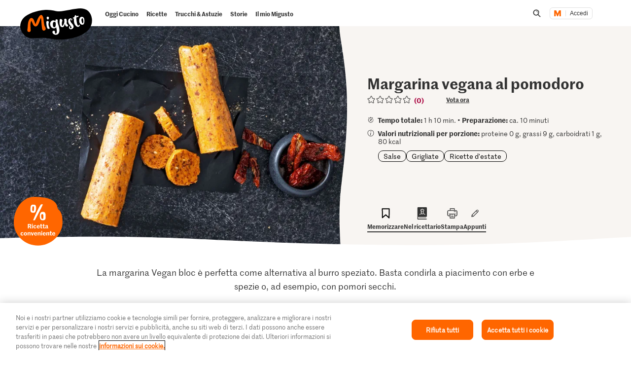

--- FILE ---
content_type: text/html;charset=UTF-8
request_url: https://migusto.migros.ch/it/ricette/margarina-vegana-al-pomodoro
body_size: 40784
content:
<!DOCTYPE html>
<html lang="it"
class="no-js" data-msrc-setup='{"authority":"https://login.migros.ch","env":"production","lang":"it","language":"it","webAPIKey":"aFB9FvQ8mh2g6YvCrNmyNEKUBExvPJUJ9Vzb2wPogLVR7VceG2ybxABmV2G6AAhp","clientId":"migusto_4PMs92NZS36BFEyuCyOvoQ","clientSecret":"3QjufsOMtZCzeL2rnWg4QHeeZ3VBJC","redirectURI":"https://migusto.migros.ch/it/login.html","silentRedirectURI":"https://migusto.migros.ch/it/login.html","scope":"address email openid profile","claims":{"userinfo":{"given_name":null,"family_name":null,"gender":null,"nickname":null,"cumulus_connected":null}}, "kongUrl":"https://api.migros.ch", "kongReactions":"prod_EZqTgnX8WeDeoFA727vnXTRKczU", "kongPublicProducts":"Y0gsoKm0tYyiylLocGWD"}' data-js-login="page" data-js-delegate="delegate"
data-immediate-login-url="https://migusto.migros.ch/it/ricette~clientImmediate=true~.html"
data-immediate-logout-url="https://migusto.migros.ch/service/mkp/logout/immediate?returnUrl=%2Fit%2Fricette%2Fmargarina-vegana-al-pomodoro"
data-login-state-url="/service/mkp/login/state"
data-immediate-login-reload="0"
>
<head>
<link rel="preconnect" href="https://cdn.migros.ch/" crossorigin>
<link rel="dns-prefetch" href="https://cdn.migros.ch/">
<link rel="preconnect" href="https://login.migros.ch/" crossorigin>
<link rel="dns-prefetch" href="https://login.migros.ch/">
<link rel="preconnect" href="https://web-api.migros.ch/" crossorigin>
<link rel="dns-prefetch" href="https://web-api.migros.ch/">
<link rel="preconnect" href="https://recipeimages.migros.ch/" crossorigin>
<link rel="dns-prefetch" href="https://recipeimages.migros.ch/">
<link rel="preconnect" href="https://www.google-analytics.com/" crossorigin>
<link rel="dns-prefetch" href="https://www.google-analytics.com/">
<link rel="preconnect" href="https://www.googletagmanager.com/" crossorigin>
<link rel="dns-prefetch" href="https://www.googletagmanager.com/">
<link rel="preconnect" href="https://securepubads.g.doubleclick.net/" crossorigin>
<link rel="dns-prefetch" href="https://securepubads.g.doubleclick.net/">
<link rel="preconnect" href="https://adservice.google.de/" crossorigin>
<link rel="dns-prefetch" href="https://adservice.google.de/">
<link rel="preload" as="image" href="[data-uri]" fetchpriority="high"
imagesrcset="https://recipeimages.migros.ch/crop/v-w-130-h-98-a-center_center/94b9ccf66897232269852c14c07d3a46aa5fa0c7/margarina-vegana-al-pomodoro-0-4-3.jpg 130w, https://recipeimages.migros.ch/crop/v-w-165-h-124-a-center_center/94b9ccf66897232269852c14c07d3a46aa5fa0c7/margarina-vegana-al-pomodoro-0-4-3.jpg 165w, https://recipeimages.migros.ch/crop/v-w-200-h-150-a-center_center/94b9ccf66897232269852c14c07d3a46aa5fa0c7/margarina-vegana-al-pomodoro-0-4-3.jpg 200w, https://recipeimages.migros.ch/crop/v-w-265-h-199-a-center_center/94b9ccf66897232269852c14c07d3a46aa5fa0c7/margarina-vegana-al-pomodoro-0-4-3.jpg 265w, https://recipeimages.migros.ch/crop/v-w-400-h-300-a-center_center/94b9ccf66897232269852c14c07d3a46aa5fa0c7/margarina-vegana-al-pomodoro-0-4-3.jpg 400w, https://recipeimages.migros.ch/crop/v-w-530-h-398-a-center_center/94b9ccf66897232269852c14c07d3a46aa5fa0c7/margarina-vegana-al-pomodoro-0-4-3.jpg 530w, https://recipeimages.migros.ch/crop/v-w-800-h-600-a-center_center/94b9ccf66897232269852c14c07d3a46aa5fa0c7/margarina-vegana-al-pomodoro-0-4-3.jpg 800w, https://recipeimages.migros.ch/crop/v-w-1600-h-1200-a-center_center/94b9ccf66897232269852c14c07d3a46aa5fa0c7/margarina-vegana-al-pomodoro-0-4-3.jpg 1600w, https://recipeimages.migros.ch/crop/v-w-2000-h-1500-a-center_center/94b9ccf66897232269852c14c07d3a46aa5fa0c7/margarina-vegana-al-pomodoro-0-4-3.jpg 2000w, https://recipeimages.migros.ch/crop/v-w-4000-h-3000-a-center_center/94b9ccf66897232269852c14c07d3a46aa5fa0c7/margarina-vegana-al-pomodoro-0-4-3.jpg 4000w"
imagesizes="(max-width:767px) 100vw, (min-width:768px) 55vw"
>
<link rel="preload" as="font" crossorigin type="font/woff2"
href="https://cdn.migros.ch/ch.migros/static/fonts/marr-sans-regular/marr-sans-regular-web.woff2">
<link rel="preload" as="font" crossorigin type="font/woff2"
href="https://cdn.migros.ch/ch.migros/static/fonts/marr-sans-semibold/marr-sans-semibold-web.woff2">
<link rel="preload" as="font" crossorigin type="font/woff2"
href="https://cdn.migros.ch/ch.migros/static/fonts/Smoothy/Smoothy-W05-Regular.woff2">
<link rel="preload" as="font" crossorigin type="font/woff"
href="https://cdn.migros.ch/ch.migros/static/fonts/marr-sans-regular/marr-sans-regular-web.woff">
<link rel="preload" as="font" crossorigin type="font/woff"
href="https://cdn.migros.ch/ch.migros/static/fonts/marr-sans-semibold/marr-sans-semibold-web.woff">
<link rel="preload" as="font" crossorigin type="font/woff"
href="https://cdn.migros.ch/ch.migros/static/fonts/Smoothy/Smoothy-W05-Regular.woff">
<link rel="preload" href="/.resources/migusto/3.3582.0-facbaa65/webresources/css/main.css" as="style">
<link rel="preload" href="/.resources/migusto/3.3582.0-facbaa65/webresources/js/runtime.js" as="script">
<link rel="preload" href="/.resources/migusto/3.3582.0-facbaa65/webresources/js/critical.js" as="script">
<link rel="preload" href="/.resources/migusto/3.3582.0-facbaa65/webresources/js/vendors.js" as="script">
<link rel="preload" href="https://cdn.migros.ch/msrc/20251118072623/main.js" as="script">
<link rel="preload" href="/.resources/migusto/3.3582.0-facbaa65/webresources/js/main.js" as="script">
<script type="application/javascript">
window.dataLayer = window.dataLayer || [];
window.dataLayer.push({
'pageType': 'rezept',
'mandant': 'migusto',
'pgc0': 'migusto',
'pgc1': 'rezepte',
'lang': 'it',
'pnam': '/it/ricette/margarina-vegana-al-pomodoro',
'paid': 'it-19511756',
'hrco': '200',
'eid': 'live',
'video': false,
'nährwertkcal': 80,
'nährwerteiweiss': 0,
'nährwertfett': 9,
'nährwertkohlenhydrate': 1
});
</script>
<!-- OneTrust Cookies Consent Notice start for migusto.migros.ch -->
<script type="text/javascript" src="https://cdn.cookielaw.org/consent/9319f427-1e39-4c01-8f53-3ef23a18ce2d/OtAutoBlock.js" ></script>
<script src="https://cdn.cookielaw.org/scripttemplates/otSDKStub.js" data-document-language="true" type="text/javascript" charset="UTF-8" data-domain-script="9319f427-1e39-4c01-8f53-3ef23a18ce2d" ></script>
<script type="text/javascript">
function OptanonWrapper() { }
</script>
<!-- OneTrust Cookies Consent Notice end for migusto.migros.ch -->
<!-- Kameleoon snippet -->
<script type="text/javascript">
// Duration in milliseconds to wait while the Kameleoon application file is loaded
var kameleoonLoadingTimeout = 1000;
window.kameleoonQueue = window.kameleoonQueue || [];
window.kameleoonStartLoadTime = new Date().getTime();
if (! document.getElementById("kameleoonLoadingStyleSheet") && ! window.kameleoonDisplayPageTimeOut) {
var kameleoonS = document.getElementsByTagName("script")[0];
var kameleoonCc = "* { visibility: hidden !important; background-image: none !important; }";
var kameleoonStn = document.createElement("style");
kameleoonStn.type = "text/css";
kameleoonStn.id = "kameleoonLoadingStyleSheet";
if (kameleoonStn.styleSheet) {
kameleoonStn.styleSheet.cssText = kameleoonCc;
} else {
kameleoonStn.appendChild(document.createTextNode(kameleoonCc));
}
kameleoonS.parentNode.insertBefore(kameleoonStn, kameleoonS);
window.kameleoonDisplayPage = function(fromEngine) {
if (!fromEngine) {
window.kameleoonTimeout = true;
}
if (kameleoonStn.parentNode) {
kameleoonStn.parentNode.removeChild(kameleoonStn);
}
};
window.kameleoonDisplayPageTimeOut = window.setTimeout(window.kameleoonDisplayPage, kameleoonLoadingTimeout);
}
</script>
<script type="text/javascript" src="https://cdn.migros.ch/tracking/migusto-prod/kameleoon.js" async="true"></script>
<!-- END Kameleoon snippet -->
<meta charset="utf-8">
<meta name="robots" content="all"/>
<meta http-equiv="X-UA-Compatible" content="IE=Edge"/>
<meta http-equiv="content-language" content="it"/>
<meta name="viewport" content="width=device-width, initial-scale=1, shrink-to-fit=no">
<meta name="mobile-web-app-capable" content="yes">
<meta name="apple-mobile-web-app-capable" content="yes">
<meta name="msapplication-starturl" content="/">
<meta name="p:domain_verify" content="cce7f6f6fe99540a701a8d6b1c86307a"/>
<title itemprop="name">Margarina vegana al pomodoro | Ricetta</title>
<meta name="description" content="La margarina Vegan bloc è perfetta come alternativa al burro speziato. Basta condirla a piacimento con erbe e spezie o, ad esempio, con pomori secchi."/>
<meta itemprop="image" content="https://recipeimages.migros.ch/no-crop/v-w-600/3ed6f813e9e0276d909ee2d46e684ad279a2fd41/margarina-vegana-al-pomodoro-0-16-9.jpg"/>
<link rel="canonical" itemprop="url" href="https://migusto.migros.ch/it/ricette/margarina-vegana-al-pomodoro"/>
<meta property="og:title" content="Margarina vegana al pomodoro"/>
<meta property="og:description" content="La margarina Vegan bloc è perfetta come alternativa al burro speziato. Basta condirla a piacimento con erbe e spezie o, ad esempio, con pomori secchi."/>
<meta property="og:image" content="https://recipeimages.migros.ch/crop/v-w-1200-h-630-a-center_center/3ed6f813e9e0276d909ee2d46e684ad279a2fd41/margarina-vegana-al-pomodoro-0-16-9.jpg"/>
<meta property="og:url" content="https://migusto.migros.ch/it/ricette/margarina-vegana-al-pomodoro"/>
<meta property="og:site_name" content="Migusto"/>
<meta name="twitter:card" content="summary_large_image">
<meta name="twitter:site" content="@migros">
<meta name="twitter:creator" content="@migros">
<meta name="twitter:title" content="Margarina vegana al pomodoro">
<meta name="twitter:description" content="La margarina Vegan bloc è perfetta come alternativa al burro speziato. Basta condirla a piacimento con erbe e spezie o, ad esempio, con pomori secchi.">
<meta name="twitter:image" content="https://recipeimages.migros.ch/crop/v-w-600-h-300-a-center_center/3ed6f813e9e0276d909ee2d46e684ad279a2fd41/margarina-vegana-al-pomodoro-0-16-9.jpg">
<link rel="apple-touch-icon" sizes="57x57" href="/.resources/migusto/3.3582.0-facbaa65/webresources/favicon/apple-icon-57x57.png">
<link rel="apple-touch-icon" sizes="60x60" href="/.resources/migusto/3.3582.0-facbaa65/webresources/favicon/apple-icon-60x60.png">
<link rel="apple-touch-icon" sizes="72x72" href="/.resources/migusto/3.3582.0-facbaa65/webresources/favicon/apple-icon-72x72.png">
<link rel="apple-touch-icon" sizes="76x76" href="/.resources/migusto/3.3582.0-facbaa65/webresources/favicon/apple-icon-76x76.png">
<link rel="apple-touch-icon" sizes="114x114" href="/.resources/migusto/3.3582.0-facbaa65/webresources/favicon/apple-icon-114x114.png">
<link rel="apple-touch-icon" sizes="120x120" href="/.resources/migusto/3.3582.0-facbaa65/webresources/favicon/apple-icon-120x120.png">
<link rel="apple-touch-icon" sizes="144x144" href="/.resources/migusto/3.3582.0-facbaa65/webresources/favicon/apple-icon-144x144.png">
<link rel="apple-touch-icon" sizes="152x152" href="/.resources/migusto/3.3582.0-facbaa65/webresources/favicon/apple-icon-152x152.png">
<link rel="apple-touch-icon" sizes="180x180" href="/.resources/migusto/3.3582.0-facbaa65/webresources/favicon/apple-icon-180x180.png">
<link rel="icon" type="image/png" sizes="192x192" href="/.resources/migusto/3.3582.0-facbaa65/webresources/favicon/android-icon-192x192.png">
<link rel="icon" type="image/png" sizes="32x32" href="/.resources/migusto/3.3582.0-facbaa65/webresources/favicon/favicon-32x32.png">
<link rel="icon" type="image/png" sizes="96x96" href="/.resources/migusto/3.3582.0-facbaa65/webresources/favicon/favicon-96x96.png">
<link rel="icon" type="image/png" sizes="16x16" href="/.resources/migusto/3.3582.0-facbaa65/webresources/favicon/favicon-16x16.png">
<link rel="manifest" href="/.resources/migusto/3.3582.0-facbaa65/webresources/manifest.json" crossorigin="use-credentials">
<meta name="msapplication-TileColor" content="#ffffff">
<meta name="msapplication-TileImage" content="/.resources/migusto/3.3582.0-facbaa65/webresources/favicon/ms-icon-144x144.png">
<meta name="theme-color" content="#ffffff">
<link rel="alternate" hreflang="de" href="https://migusto.migros.ch/de/rezepte/vegane-tomaten-margarine"/>
<link rel="alternate" hreflang="x-default" href="https://migusto.migros.ch/de/rezepte/vegane-tomaten-margarine"/>
<link rel="alternate" hreflang="fr" href="https://migusto.migros.ch/fr/recettes/margarine-vegane-aux-tomates"/>
<link rel="alternate" hreflang="it" href="https://migusto.migros.ch/it/ricette/margarina-vegana-al-pomodoro"/>
<script>
window.migusto = window.migusto || {};
window.migusto.pageType = 'rezept';
window.migusto.contextPath = "";
window.migusto.themeBasePath = "/.resources/migusto/3.3582.0-facbaa65/webresources/";
window.migusto.cookbookDetailPage = '/it/il-mio-migusto/ricettario.html';
window.migusto.cookedRecipesPage = '/it/il-mio-migusto/cucinato.html';
</script>
<style>a,abbr,acronym,address,applet,article,aside,audio,b,big,blockquote,body,canvas,caption,center,cite,code,dd,del,details,dfn,div,dl,dt,em,embed,fieldset,figcaption,figure,footer,form,h1,h2,h3,h4,h5,h6,header,hgroup,html,i,iframe,img,ins,kbd,label,legend,li,mark,menu,nav,object,ol,output,p,pre,q,ruby,s,samp,section,small,span,strike,strong,sub,summary,sup,table,tbody,td,tfoot,th,thead,time,tr,tt,u,ul,var,video{border:0;font-size:100%;font:inherit;margin:0;padding:0;vertical-align:initial}article,aside,details,figcaption,figure,footer,header,hgroup,menu,nav,section{display:block}body{line-height:1}ol,ul{list-style:none}blockquote,q{quotes:none}blockquote:after,blockquote:before,q:after,q:before{content:"";content:none}table{border-collapse:collapse;border-spacing:0}body{font-size:16px}@keyframes animBack-teaser{0%{background:linear-gradient(#0000 100%,#0000 0)}10%{background:linear-gradient(#0000 98.6%,#0000 .4px)}20%{background:linear-gradient(#0000 97.2%,#0000 .8px)}30%{background:linear-gradient(#0000 95.8%,#d4809e 1.2px)}40%{background:linear-gradient(#0000 94.4%,#d4809e 1.6px)}50%{background:linear-gradient(#0000 93%,#d4809e 2px)}60%{background:linear-gradient(#0000 91.6%,#d4809e 2.4px)}70%{background:linear-gradient(#0000 90.2%,#d4809e 2.8px)}80%{background:linear-gradient(#0000 88.8%,#d4809e 3.2px)}90%{background:linear-gradient(#0000 87.4%,#d4809e 3.6px)}to{background:linear-gradient(#0000 86%,#d4809e 4px)}}@keyframes animBack-darkHover{0%{background:linear-gradient(#0000 100%,#0000 0)}10%{background:linear-gradient(#0000 98.6%,#0000 .4px)}20%{background:linear-gradient(#0000 97.2%,#0000 .8px)}30%{background:linear-gradient(#0000 95.8%,#333 1.2px)}40%{background:linear-gradient(#0000 94.4%,#333 1.6px)}50%{background:linear-gradient(#0000 93%,#333 2px)}60%{background:linear-gradient(#0000 91.6%,#333 2.4px)}70%{background:linear-gradient(#0000 90.2%,#333 2.8px)}80%{background:linear-gradient(#0000 88.8%,#333 3.2px)}90%{background:linear-gradient(#0000 87.4%,#333 3.6px)}to{background:linear-gradient(#0000 86%,#333 4px)}}@keyframes animBack{0%{background:linear-gradient(#0000 calc(100% - 3px),#d4809e 3px);border-bottom-left-radius:10px;border-bottom-right-radius:10px;border-top-left-radius:10px;border-top-right-radius:10px}10%{background:linear-gradient(#0000 calc(100% - 7px),#d4809e 4px)}20%{background:linear-gradient(#0000 calc(100% - 10px),#d4809e 5px)}30%{background:linear-gradient(#0000 calc(100% - 15px),#d4809e 6px)}40%{background:linear-gradient(#0000 calc(100% - 18px),#d4809e 8px)}50%{background:linear-gradient(#d4809e calc(100% - 20px),#d4809e 10px)}60%{background:linear-gradient(#d4809e calc(100% - 24px),#d4809e 13px)}70%{background:linear-gradient(#d4809e calc(100% - 28px),#d4809e 16px)}80%{background:linear-gradient(#d4809e calc(100% - 32px),#d4809e 19px)}90%{background:linear-gradient(#d4809e calc(100% - 36px),#d4809e 22px)}to{background:linear-gradient(#d4809e calc(100% - 40px),#d4809e 25px);border-bottom-left-radius:20px;border-bottom-right-radius:20px;border-top-left-radius:20px;border-top-right-radius:20px}}@keyframes animBackHover-teaser{0%{background:linear-gradient(#0000 86%,#d4809e 4px)}10%{background:linear-gradient(#0000 87.4%,#d4809e 3.6px)}20%{background:linear-gradient(#0000 88.8%,#d4809e 3.2px)}30%{background:linear-gradient(#0000 90.2%,#d4809e 2.8px)}40%{background:linear-gradient(#0000 91.6%,#d4809e 2.4px)}50%{background:linear-gradient(#0000 93%,#d4809e 2px)}60%{background:linear-gradient(#0000 94.4%,#d4809e 1.6px)}70%{background:linear-gradient(#0000 95.8%,#d4809e 1.2px)}80%{background:linear-gradient(#0000 97.2%,#0000 .8px)}90%{background:linear-gradient(#0000 98.6%,#0000 .4px)}to{background:linear-gradient(#0000 100%,#0000 0)}}@keyframes animBackHover{0%{background:linear-gradient(#d4809e calc(100% - 40px),#d4809e 25px);border-bottom-left-radius:20px;border-bottom-right-radius:20px;border-top-left-radius:20px;border-top-right-radius:20px}10%{background:linear-gradient(#d4809e calc(100% - 36px),#d4809e 22px)}20%{background:linear-gradient(#d4809e calc(100% - 32px),#d4809e 19px)}30%{background:linear-gradient(#d4809e calc(100% - 28px),#d4809e 16px)}40%{background:linear-gradient(#d4809e calc(100% - 24px),#d4809e 13px)}50%{background:linear-gradient(#d4809e calc(100% - 20px),#d4809e 10px)}60%{background:linear-gradient(#0000 calc(100% - 18px),#d4809e 8px)}70%{background:linear-gradient(#0000 calc(100% - 15px),#d4809e 6px)}80%{background:linear-gradient(#0000 calc(100% - 10px),#d4809e 5px)}90%{background:linear-gradient(#0000 calc(100% - 7px),#d4809e 4px)}to{background:linear-gradient(#0000 calc(100% - 3px),#d4809e 3px);border-bottom-left-radius:20px;border-bottom-right-radius:20px;border-top-left-radius:20px;border-top-right-radius:20px}}head{font-family:xs}@media only screen and (min-width:0){head{font-family:xs}}@media only screen and (min-width:360px){head{font-family:ms}}@media only screen and (min-width:768px){head{font-family:sm}}@media only screen and (min-width:992px){head{font-family:md}}@media only screen and (min-width:1280px){head{font-family:xm}}@media only screen and (min-width:1400px){head{font-family:ml}}@media only screen and (min-width:1800px){head{font-family:lg}}*{box-sizing:border-box}:after,:before{box-sizing:inherit}html{box-sizing:border-box;font-size:62.5%;height:100%;min-height:100%;overflow-x:hidden;scroll-behavior:smooth}@media(prefers-reduced-motion:reduce){html{scroll-behavior:auto}}@keyframes leftMoveOutBody{0%{transform:translateX(0) translateZ(0)}to{transform:translateX(-25vw) translateZ(0)}}@keyframes rightMoveInBody{0%{transform:translateX(-25vw) translateZ(0)}to{transform:translateX(0) translateZ(0)}}body{background-color:#fff;color:#333;font-family:MarrSansRegular,sans-serif;font-size:1.6rem;line-height:1.4em;position:relative}body .r-translate{max-width:100vw;overflow:hidden;position:relative;z-index:0}body:before{background-color:#0009;content:"";display:block;height:100vh;left:0;opacity:0;position:absolute;position:fixed;top:0;visibility:hidden;width:100vw;z-index:9999}body.is-translate-x-out:before{opacity:1;transition:opacity .15s ease-out 10ms,visibility 0s 0s;visibility:visible}body.is-translate-x-in:before{opacity:0;transition:opacity .25s ease-out .1s,visibility 0s .35s;visibility:hidden}a{text-decoration:none}a,a:focus,a:hover{color:#333}a:active,a:focus{outline:none}img[data-css=c-image]{display:block;height:auto;margin:0;max-width:100%}.r-main{background-color:#fff;display:block;overflow:hidden;z-index:0}@media only screen and (min-width:0){.r-head-area{padding-top:0}}@media only screen and (min-width:992px){.r-head-area{padding-top:53px}}@media only screen and (min-width:0){.r-head-area [data-css=c-lead-content]{margin-top:20px}}@media only screen and (min-width:992px){.r-head-area [data-css=c-lead-content]{margin-top:30px}}.r-main-area{padding:30px 0}@media only screen and (min-width:992px){.r-main-area{padding-top:50px}}@media only screen and (min-width:1800px){.r-main-area{padding-top:70px}}.r-main-area>.c-area:last-child,.r-main-area>[data-js-module=fragment-loader]:last-child>.c-area{margin-bottom:0}.c-area-small{margin-bottom:40px;margin-top:40px}@media only screen and (min-width:768px){.c-area-small{margin-bottom:48px;margin-top:48px}}@media only screen and (min-width:1800px){.c-area-small{margin-bottom:64px;margin-top:64px}}.c-area{background-color:#fff;margin-bottom:48px;margin-top:48px}@media only screen and (min-width:768px){.c-area{margin-bottom:64px;margin-top:64px}}@media only screen and (min-width:1800px){.c-area{margin-bottom:96px;margin-top:96px}}.r-main-area .c-area:first-child{margin-top:0}.loading{text-align:center}.is-flex-wrap{display:flex;flex-wrap:wrap}.is-custom-counter-reset{counter-reset:custom-counter}.is-visually-hidden{border:0;clip:rect(0 0 0 0);height:1px;margin:-1px;overflow:hidden;padding:0;position:absolute;width:1px}.is-visually-hidden.is-focusable:active,.is-visually-hidden.is-focusable:focus{clip:auto;height:auto;margin:0;overflow:visible;position:static;width:auto}.is-aural{display:inline-block;height:1px;left:-9999px;overflow:hidden;position:absolute;width:1px}.is-clearfix{*zoom:1}.is-clearfix:after,.is-clearfix:before{content:" ";display:table}.is-clearfix:after{clear:both}.is-hidden{display:none;visibility:hidden}.is-hidden-text{color:#0000;font:0/0 a;text-shadow:none}.is-overflow-hidden{overflow:hidden}.is-align-left{text-align:left}.is-align-right{text-align:right}.is-align-center{text-align:center}.is-margin-top-10{margin-top:10px}.is-margin-top-15{margin-top:15px}.is-margin-top-20{margin-top:20px}.is-margin-top-25{margin-top:25px}.is-margin-top-40{margin-top:40px}.is-margin-top-60{margin-top:60px}.is-margin-top-80{margin-top:80px}.is-headline-h1{color:#333;font-family:MarrSansSemibold,sans-serif;font-size:2.8rem;line-height:1.2857142857}@media only screen and (min-width:992px){.is-headline-h1{font-size:3rem;line-height:1.1333333333}}@media only screen and (min-width:1800px){.is-headline-h1{font-size:5.8rem;line-height:1.1724137931}}.is-headline-h2{color:#333;font-family:MarrSansSemibold,sans-serif;font-size:2.4rem;line-height:1.3333333333;margin-bottom:15px}@media only screen and (min-width:992px){.is-headline-h2{font-size:2.6rem;line-height:1.3076923077;margin-bottom:20px}}@media only screen and (min-width:1800px){.is-headline-h2{font-size:4.2rem;line-height:1.1904761905;margin-bottom:30px}}.is-headline-h3{color:#333;font-family:MarrSansSemibold,sans-serif;font-size:2rem;line-height:1.4;margin-bottom:13px}@media only screen and (min-width:992px){.is-headline-h3{font-size:2.2rem;line-height:1.3636363636}}@media only screen and (min-width:1800px){.is-headline-h3{font-size:2.8rem;line-height:1.2857142857;margin-bottom:20px}}.is-lead-text{color:#333;font-family:MarrSansRegular,sans-serif;font-size:2rem;line-height:1.5}@media only screen and (min-width:992px){.is-lead-text{font-size:2.2rem;line-height:1.3636363636}}@media only screen and (min-width:1800px){.is-lead-text{font-size:2.4rem;line-height:1.5833333333}}.is-body-text{color:#333;font-family:MarrSansRegular,sans-serif;font-size:1.6rem;line-height:1.375}@media only screen and (min-width:992px){.is-body-text{font-size:1.8rem;line-height:1.5555555556}}@media only screen and (min-width:1800px){.is-body-text{font-size:2rem;line-height:1.6}}@media only screen and (min-width:992px){.is-media-headline{margin-bottom:15px}}@media only screen and (min-width:1800px){.is-media-headline{margin-bottom:30px}}.btn-wrapper.has-space-top{margin-top:30px}@media only screen and (min-width:1800px){.btn-wrapper.has-space-top{margin-top:40px}}.is-outer-wrapper{*zoom:1;position:relative}.is-outer-wrapper:after,.is-outer-wrapper:before{content:" ";display:table}.is-outer-wrapper:after{clear:both}.is-outer-wrapper:before{background-color:#fff;content:"";display:block;height:100%;left:50%;position:absolute;top:0;transform:translateX(-50%);width:106.5491183879%;z-index:1;z-index:0}@media only screen and (min-width:768px){.is-outer-wrapper{padding:16px 0}.is-outer-wrapper:before{background-color:#fff;border-radius:6px;content:"";display:block;height:100%;left:50%;position:absolute;top:0;transform:translateX(-50%);width:calc(93.45088% + 32px);z-index:1;z-index:0}}@media only screen and (min-width:1800px){.is-outer-wrapper{padding:45px 0}.is-outer-wrapper:before{content:"";display:block;position:absolute;width:calc(93.45088% + 90px)}}.is-grid-row,.u-grid-row{*zoom:1;margin-left:auto;margin-right:auto;max-width:1588px;padding-left:3.0226700252%;padding-right:3.0226700252%}.is-grid-row:after,.u-grid-row:after{content:"";display:block}.is-grid-row:after,.is-grid-row:before,.u-grid-row:after,.u-grid-row:before{content:" ";display:table}.is-grid-row:after,.u-grid-row:after{clear:both}@media only screen and (min-width:1800px){.is-grid-row,.u-grid-row{padding-left:0;padding-right:0}}.is-grid-row .u-grid-row,.u-grid-row .u-grid-row{margin-left:0;margin-right:0;max-width:none;padding-left:0;padding-right:0}@media only screen and (min-width:0){.is-grid-row.is-collapsed,.u-grid-row.is-collapsed{margin-left:-3.274559194%;margin-right:-3.274559194%;width:106.54912%}}@media only screen and (min-width:360px){.is-grid-row.is-collapsed,.u-grid-row.is-collapsed{margin-left:-3.274559194%;margin-right:-3.274559194%;width:106.54912%}}@media only screen and (min-width:768px){.is-grid-row.is-collapsed,.u-grid-row.is-collapsed{margin-left:-3.274559194%;margin-right:-3.274559194%;width:106.54912%}}@media only screen and (min-width:992px){.is-grid-row.is-collapsed,.u-grid-row.is-collapsed{margin-left:-3.274559194%;margin-right:-3.274559194%;width:106.54912%}}@media only screen and (min-width:1280px){.is-grid-row.is-collapsed,.u-grid-row.is-collapsed{margin-left:-3.274559194%;margin-right:-3.274559194%;width:106.54912%}}@media only screen and (min-width:1400px){.is-grid-row.is-collapsed,.u-grid-row.is-collapsed{margin-left:-3.274559194%;margin-right:-3.274559194%;width:106.54912%}}@media only screen and (min-width:1800px){.is-grid-row.is-collapsed,.u-grid-row.is-collapsed{margin-left:-3.274559194%;margin-right:-3.274559194%;width:106.54912%}}.is-grid-row.is-equal-height,.u-grid-row.is-equal-height{display:flex;flex-wrap:wrap}.is-grid-row.is-overflow-hidden,.u-grid-row.is-overflow-hidden{overflow:hidden}.is-grid-col,.u-grid-col{float:left;margin-left:3.274559194%;position:relative;width:93.45088%}.is-grid-col.is-equal-height,.u-grid-col.is-equal-height{display:flex;flex-wrap:wrap;justify-content:center}@media only screen and (min-width:0){.is-col-xs-1{width:4.78589%}.is-col-xs-1,.is-col-xs-2{float:left;margin-left:3.274559194%}.is-col-xs-2{width:12.84635%}.is-col-xs-3{width:20.9068%}.is-col-xs-3,.is-col-xs-4{float:left;margin-left:3.274559194%}.is-col-xs-4{width:28.96725%}.is-col-xs-5{width:37.02771%}.is-col-xs-5,.is-col-xs-6{float:left;margin-left:3.274559194%}.is-col-xs-6{width:45.08816%}.is-col-xs-7{width:53.14861%}.is-col-xs-7,.is-col-xs-8{float:left;margin-left:3.274559194%}.is-col-xs-8{width:61.20907%}.is-col-xs-9{width:69.26952%}.is-col-xs-10,.is-col-xs-9{float:left;margin-left:3.274559194%}.is-col-xs-10{width:77.32997%}.is-col-xs-11{width:85.39043%}.is-col-xs-11,.is-col-xs-12{float:left;margin-left:3.274559194%}.is-col-xs-12{width:93.45088%}.is-col-xs-offset-0{margin-left:3.27456%}.is-col-xs-offset-1{margin-left:11.33501%}.is-col-xs-offset-2{margin-left:19.39547%}.is-col-xs-offset-3{margin-left:27.45592%}.is-col-xs-offset-4{margin-left:35.51637%}.is-col-xs-offset-5{margin-left:43.57683%}.is-col-xs-offset-6{margin-left:51.63728%}.is-col-xs-offset-7{margin-left:59.69773%}.is-col-xs-offset-8{margin-left:67.75819%}.is-col-xs-offset-9{margin-left:75.81864%}.is-col-xs-offset-10{margin-left:83.87909%}.is-col-xs-offset-11{margin-left:91.93955%}}@media only screen and (min-width:360px){.is-col-ms-1{width:4.78589%}.is-col-ms-1,.is-col-ms-2{float:left;margin-left:3.274559194%}.is-col-ms-2{width:12.84635%}.is-col-ms-3{width:20.9068%}.is-col-ms-3,.is-col-ms-4{float:left;margin-left:3.274559194%}.is-col-ms-4{width:28.96725%}.is-col-ms-5{width:37.02771%}.is-col-ms-5,.is-col-ms-6{float:left;margin-left:3.274559194%}.is-col-ms-6{width:45.08816%}.is-col-ms-7{width:53.14861%}.is-col-ms-7,.is-col-ms-8{float:left;margin-left:3.274559194%}.is-col-ms-8{width:61.20907%}.is-col-ms-9{width:69.26952%}.is-col-ms-10,.is-col-ms-9{float:left;margin-left:3.274559194%}.is-col-ms-10{width:77.32997%}.is-col-ms-11{width:85.39043%}.is-col-ms-11,.is-col-ms-12{float:left;margin-left:3.274559194%}.is-col-ms-12{width:93.45088%}.is-col-ms-offset-0{margin-left:3.27456%}.is-col-ms-offset-1{margin-left:11.33501%}.is-col-ms-offset-2{margin-left:19.39547%}.is-col-ms-offset-3{margin-left:27.45592%}.is-col-ms-offset-4{margin-left:35.51637%}.is-col-ms-offset-5{margin-left:43.57683%}.is-col-ms-offset-6{margin-left:51.63728%}.is-col-ms-offset-7{margin-left:59.69773%}.is-col-ms-offset-8{margin-left:67.75819%}.is-col-ms-offset-9{margin-left:75.81864%}.is-col-ms-offset-10{margin-left:83.87909%}.is-col-ms-offset-11{margin-left:91.93955%}}@media only screen and (min-width:768px){.is-col-sm-1{width:4.78589%}.is-col-sm-1,.is-col-sm-2{float:left;margin-left:3.274559194%}.is-col-sm-2{width:12.84635%}.is-col-sm-3{width:20.9068%}.is-col-sm-3,.is-col-sm-4{float:left;margin-left:3.274559194%}.is-col-sm-4{width:28.96725%}.is-col-sm-5{width:37.02771%}.is-col-sm-5,.is-col-sm-6{float:left;margin-left:3.274559194%}.is-col-sm-6{width:45.08816%}.is-col-sm-7{width:53.14861%}.is-col-sm-7,.is-col-sm-8{float:left;margin-left:3.274559194%}.is-col-sm-8{width:61.20907%}.is-col-sm-9{width:69.26952%}.is-col-sm-10,.is-col-sm-9{float:left;margin-left:3.274559194%}.is-col-sm-10{width:77.32997%}.is-col-sm-11{width:85.39043%}.is-col-sm-11,.is-col-sm-12{float:left;margin-left:3.274559194%}.is-col-sm-12{width:93.45088%}.is-col-sm-offset-0{margin-left:3.27456%}.is-col-sm-offset-1{margin-left:11.33501%}.is-col-sm-offset-2{margin-left:19.39547%}.is-col-sm-offset-3{margin-left:27.45592%}.is-col-sm-offset-4{margin-left:35.51637%}.is-col-sm-offset-5{margin-left:43.57683%}.is-col-sm-offset-6{margin-left:51.63728%}.is-col-sm-offset-7{margin-left:59.69773%}.is-col-sm-offset-8{margin-left:67.75819%}.is-col-sm-offset-9{margin-left:75.81864%}.is-col-sm-offset-10{margin-left:83.87909%}.is-col-sm-offset-11{margin-left:91.93955%}}@media only screen and (min-width:992px){.is-col-md-1{width:4.78589%}.is-col-md-1,.is-col-md-2{float:left;margin-left:3.274559194%}.is-col-md-2{width:12.84635%}.is-col-md-3{width:20.9068%}.is-col-md-3,.is-col-md-4{float:left;margin-left:3.274559194%}.is-col-md-4{width:28.96725%}.is-col-md-5{width:37.02771%}.is-col-md-5,.is-col-md-6{float:left;margin-left:3.274559194%}.is-col-md-6{width:45.08816%}.is-col-md-7{width:53.14861%}.is-col-md-7,.is-col-md-8{float:left;margin-left:3.274559194%}.is-col-md-8{width:61.20907%}.is-col-md-9{width:69.26952%}.is-col-md-10,.is-col-md-9{float:left;margin-left:3.274559194%}.is-col-md-10{width:77.32997%}.is-col-md-11{width:85.39043%}.is-col-md-11,.is-col-md-12{float:left;margin-left:3.274559194%}.is-col-md-12{width:93.45088%}.is-col-md-offset-0{margin-left:3.27456%}.is-col-md-offset-1{margin-left:11.33501%}.is-col-md-offset-2{margin-left:19.39547%}.is-col-md-offset-3{margin-left:27.45592%}.is-col-md-offset-4{margin-left:35.51637%}.is-col-md-offset-5{margin-left:43.57683%}.is-col-md-offset-6{margin-left:51.63728%}.is-col-md-offset-7{margin-left:59.69773%}.is-col-md-offset-8{margin-left:67.75819%}.is-col-md-offset-9{margin-left:75.81864%}.is-col-md-offset-10{margin-left:83.87909%}.is-col-md-offset-11{margin-left:91.93955%}}@media only screen and (min-width:1280px){.is-col-xm-1{width:4.78589%}.is-col-xm-1,.is-col-xm-2{float:left;margin-left:3.274559194%}.is-col-xm-2{width:12.84635%}.is-col-xm-3{width:20.9068%}.is-col-xm-3,.is-col-xm-4{float:left;margin-left:3.274559194%}.is-col-xm-4{width:28.96725%}.is-col-xm-5{width:37.02771%}.is-col-xm-5,.is-col-xm-6{float:left;margin-left:3.274559194%}.is-col-xm-6{width:45.08816%}.is-col-xm-7{width:53.14861%}.is-col-xm-7,.is-col-xm-8{float:left;margin-left:3.274559194%}.is-col-xm-8{width:61.20907%}.is-col-xm-9{width:69.26952%}.is-col-xm-10,.is-col-xm-9{float:left;margin-left:3.274559194%}.is-col-xm-10{width:77.32997%}.is-col-xm-11{width:85.39043%}.is-col-xm-11,.is-col-xm-12{float:left;margin-left:3.274559194%}.is-col-xm-12{width:93.45088%}.is-col-xm-offset-0{margin-left:3.27456%}.is-col-xm-offset-1{margin-left:11.33501%}.is-col-xm-offset-2{margin-left:19.39547%}.is-col-xm-offset-3{margin-left:27.45592%}.is-col-xm-offset-4{margin-left:35.51637%}.is-col-xm-offset-5{margin-left:43.57683%}.is-col-xm-offset-6{margin-left:51.63728%}.is-col-xm-offset-7{margin-left:59.69773%}.is-col-xm-offset-8{margin-left:67.75819%}.is-col-xm-offset-9{margin-left:75.81864%}.is-col-xm-offset-10{margin-left:83.87909%}.is-col-xm-offset-11{margin-left:91.93955%}}@media only screen and (min-width:1400px){.is-col-ml-1{width:4.78589%}.is-col-ml-1,.is-col-ml-2{float:left;margin-left:3.274559194%}.is-col-ml-2{width:12.84635%}.is-col-ml-3{width:20.9068%}.is-col-ml-3,.is-col-ml-4{float:left;margin-left:3.274559194%}.is-col-ml-4{width:28.96725%}.is-col-ml-5{width:37.02771%}.is-col-ml-5,.is-col-ml-6{float:left;margin-left:3.274559194%}.is-col-ml-6{width:45.08816%}.is-col-ml-7{width:53.14861%}.is-col-ml-7,.is-col-ml-8{float:left;margin-left:3.274559194%}.is-col-ml-8{width:61.20907%}.is-col-ml-9{width:69.26952%}.is-col-ml-10,.is-col-ml-9{float:left;margin-left:3.274559194%}.is-col-ml-10{width:77.32997%}.is-col-ml-11{width:85.39043%}.is-col-ml-11,.is-col-ml-12{float:left;margin-left:3.274559194%}.is-col-ml-12{width:93.45088%}.is-col-ml-offset-0{margin-left:3.27456%}.is-col-ml-offset-1{margin-left:11.33501%}.is-col-ml-offset-2{margin-left:19.39547%}.is-col-ml-offset-3{margin-left:27.45592%}.is-col-ml-offset-4{margin-left:35.51637%}.is-col-ml-offset-5{margin-left:43.57683%}.is-col-ml-offset-6{margin-left:51.63728%}.is-col-ml-offset-7{margin-left:59.69773%}.is-col-ml-offset-8{margin-left:67.75819%}.is-col-ml-offset-9{margin-left:75.81864%}.is-col-ml-offset-10{margin-left:83.87909%}.is-col-ml-offset-11{margin-left:91.93955%}}@media only screen and (min-width:1800px){.is-col-lg-1{width:4.78589%}.is-col-lg-1,.is-col-lg-2{float:left;margin-left:3.274559194%}.is-col-lg-2{width:12.84635%}.is-col-lg-3{width:20.9068%}.is-col-lg-3,.is-col-lg-4{float:left;margin-left:3.274559194%}.is-col-lg-4{width:28.96725%}.is-col-lg-5{width:37.02771%}.is-col-lg-5,.is-col-lg-6{float:left;margin-left:3.274559194%}.is-col-lg-6{width:45.08816%}.is-col-lg-7{width:53.14861%}.is-col-lg-7,.is-col-lg-8{float:left;margin-left:3.274559194%}.is-col-lg-8{width:61.20907%}.is-col-lg-9{width:69.26952%}.is-col-lg-10,.is-col-lg-9{float:left;margin-left:3.274559194%}.is-col-lg-10{width:77.32997%}.is-col-lg-11{width:85.39043%}.is-col-lg-11,.is-col-lg-12{float:left;margin-left:3.274559194%}.is-col-lg-12{width:93.45088%}.is-col-lg-offset-0{margin-left:3.27456%}.is-col-lg-offset-1{margin-left:11.33501%}.is-col-lg-offset-2{margin-left:19.39547%}.is-col-lg-offset-3{margin-left:27.45592%}.is-col-lg-offset-4{margin-left:35.51637%}.is-col-lg-offset-5{margin-left:43.57683%}.is-col-lg-offset-6{margin-left:51.63728%}.is-col-lg-offset-7{margin-left:59.69773%}.is-col-lg-offset-8{margin-left:67.75819%}.is-col-lg-offset-9{margin-left:75.81864%}.is-col-lg-offset-10{margin-left:83.87909%}.is-col-lg-offset-11{margin-left:91.93955%}}.u-grid-color .u-grid-col{background-color:#f003;min-height:50px}.u-grid-color .u-grid-row{background-color:#00ff001a;margin-top:1px}@keyframes moveBurgerTop{50%{top:5%;transform:rotate(-45deg);width:1px}to{top:45%;transform:rotate(-45deg);width:100%}}@keyframes moveBurgerBottom{50%{bottom:5%;transform:rotate(-45deg);width:1px}to{bottom:45%;transform:rotate(45deg);width:100%}}@keyframes migustoClubIconAnimationOut{0%{opacity:1}90%{opacity:1}to{opacity:0}}@keyframes migustoClubIconAnimationIn{0%{opacity:0}90%{opacity:0}to{opacity:1}}@keyframes migustoClubAnimationCheck{0%{transform:scale(0)}40%{transform:scale(0);fill:#0000}50%{transform:scale(1);fill:#fff}90%{transform:scale(1);fill:#fff}0%{fill:#0000}}@keyframes migustoClubAnimation{40%{fill:#0000}50%{fill:#000}90%{fill:#000}0%{fill:#0000}}@keyframes closeClubNotificationMobile{0%{bottom:0}25%{bottom:-25%}50%{bottom:-50%}75%{bottom:-75%}to{bottom:-100%}}[data-css=c-header]{height:45px;left:0;position:fixed;top:0;transition:height .3s ease-in-out;width:100%;z-index:8000}[data-css=c-header] .ui-js-profile div{overflow:visible!important}[data-css=c-header]:before{background-color:#ffffffd9;content:"";height:100%;position:absolute;width:100%;z-index:300}@media only screen and (max-width:991px){[data-css=c-header]{position:absolute}[data-css=c-header] .header__secondary-menu .header__secondary-list-item:not(.is-account),[data-css=c-header]:before{display:none}}[data-css=c-header]>div:first-child{position:relative;z-index:300}[data-css=c-header].without-background{background-color:#0000}@media only screen and (min-width:992px){[data-css=c-header]{height:53px}}[data-css=c-header].is-scrolling{z-index:9998}@media only screen and (min-width:992px){[data-css=c-header].is-scrolling{height:45px}[data-css=c-header].is-scrolling .header__logo-link{flex:0 0 147px;height:64px;padding:10px 0 0;width:147px}}@media only screen and (min-width:1800px){[data-css=c-header].is-scrolling .header__logo-link{flex:0 0 163px;height:71px;width:163px}}@media only screen and (min-width:992px){[data-css=c-header].is-scrolling .header__logo-img{transform:scale(.8)}}[data-css=c-header].is-scrolling .header__nav{line-height:45px}@media only screen and (min-width:992px){[data-css=c-header].is-scrolling .header__wrapper{height:45px}}[data-css=c-header].is-scrolling .header__secondary-navigation--overlay{top:45px}[data-css=c-header].is-scrolling .header__secondary-navigation--overlay>div{margin-top:30px}[data-css=c-header] .header__wrapper{display:flex;height:45px;justify-content:space-between;position:relative}@media only screen and (min-width:992px){[data-css=c-header] .header__wrapper{height:53px}}[data-css=c-header] .header__logo-link{flex:0 0 103px;height:44px;margin-right:5px;padding:11px 0 0;transition:padding .3s ease-in-out,width .3s ease-in-out,height .3s ease-in-out,flex .3s ease-in-out;width:103px;z-index:9998}@media only screen and (min-width:360px){[data-css=c-header] .header__logo-link{margin-right:27px}}@media only screen and (min-width:992px){[data-css=c-header] .header__logo-link{flex:0 0 147px;height:64px;margin-left:-3.274559194%;margin-right:20px;padding:17px 0 0;width:147px}}@media only screen and (min-width:1800px){[data-css=c-header] .header__logo-link{flex:0 0 163px;height:71px;margin-right:20px;width:163px}}@media only screen and (min-width:992px){[data-css=c-header] .header__logo-img-wrapper{flex:0 0 147px;height:64px;margin:0 auto;width:147px}}@media only screen and (min-width:1800px){[data-css=c-header] .header__logo-img-wrapper{flex:0 0 163px;height:71px;width:163px}}[data-css=c-header] .header__logo-img{display:block;transform:scale(1);transform-origin:right top;transition:transform .3s ease-in-out;width:100%}[data-css=c-header] .header__nav{align-items:flex-end;display:flex;flex-direction:column;justify-content:center;line-height:45px;position:relative;transition:line-height .3s ease-in-out;width:calc(100% - 133px)}@media only screen and (min-width:992px){[data-css=c-header] .header__nav{align-items:inherit;flex-direction:row;justify-content:space-between;line-height:53px;width:calc(100% - 160px)}}@media only screen and (min-width:1800px){[data-css=c-header] .header__nav{width:calc(100% - 180px)}}[data-css=c-header] .header__secondary-list{align-items:center;display:flex;height:100%;margin-bottom:0;position:relative}[data-css=c-header] .header__secondary-list-item{display:inline-block;min-width:20px;position:relative;white-space:nowrap}@media only screen and (min-width:0)and (max-width:359px){[data-css=c-header] .header__secondary-list-item{margin-right:20px}}@media only screen and (min-width:360px){[data-css=c-header] .header__secondary-list-item{margin-right:25px}}@media only screen and (min-width:992px){[data-css=c-header] .header__secondary-list-item{margin-right:16px}}@media only screen and (min-width:1800px){[data-css=c-header] .header__secondary-list-item{margin-right:10px}}[data-css=c-header] .header__secondary-list-item.is-desktop-widget,[data-css=c-header] .header__secondary-list-item:first-child{padding-left:0}[data-css=c-header] .header__secondary-list-item:last-child{margin-right:0}[data-css=c-header] .header__secondary-list-item.is-desktop-widget{display:none}@media only screen and (min-width:992px){[data-css=c-header] .header__secondary-list-item.is-desktop-widget{display:inline-block;margin-right:0;min-width:102px}}@media only screen and (min-width:1800px){[data-css=c-header] .header__secondary-list-item.is-desktop-widget{margin-right:0}}[data-css=c-header] .header__secondary-list-item.is-desktop-widget .header__nav-text{border:none!important;height:auto!important;margin:0!important;overflow:hidden!important;padding:auto!important;position:relative!important;width:auto!important;clip:auto!important}[data-css=c-header] .header__secondary-list-item.is-desktop-widget .header__nav-text.is-focusable:active,[data-css=c-header] .header__secondary-list-item.is-desktop-widget .header__nav-text.is-focusable:focus{height:auto!important;margin:0!important;overflow:visible!important;position:static!important;width:auto!important;clip:auto!important}[data-css=c-header] .header__nav-text{border:0;clip:rect(0 0 0 0);height:1px;margin:-1px;overflow:hidden;padding:0;position:absolute;width:1px}[data-css=c-header] .header__nav-text.is-focusable:active,[data-css=c-header] .header__nav-text.is-focusable:focus{clip:auto;height:auto;margin:0;overflow:visible;position:static;width:auto}@media only screen and (min-width:1800px){[data-css=c-header] .header__nav-text{border:none!important;height:auto!important;margin:0!important;overflow:hidden!important;padding:auto!important;position:relative!important;width:auto!important;clip:auto!important}[data-css=c-header] .header__nav-text.is-focusable:active,[data-css=c-header] .header__nav-text.is-focusable:focus{height:auto!important;margin:0!important;overflow:visible!important;position:static!important;width:auto!important;clip:auto!important}}[data-css=c-header] .header__search-form-inner{display:flex;height:33px;position:relative;vertical-align:middle;white-space:nowrap;width:24px}@media only screen and (min-width:360px){[data-css=c-header] .header__search-form-inner{align-items:center}}@media only screen and (min-width:1800px){[data-css=c-header] .header__search-form-inner{width:174px}}[data-css=c-header] input[type=search]::-webkit-search-cancel-button,[data-css=c-header] input[type=search]::-webkit-search-decoration,[data-css=c-header] input[type=search]::-webkit-search-results-button,[data-css=c-header] input[type=search]::-webkit-search-results-decoration{-webkit-appearance:none}[data-css=c-header] input[type=search]:-webkit-autofill{box-shadow:inset 0 0 0 50px #fff}[data-css=c-header] input[type=search]::-ms-clear,[data-css=c-header] input[type=search]::-ms-reveal{display:none;height:0;width:0}[data-css=c-header] .header__search-field{background-color:#0000;border:none;border-radius:17px;color:#333;cursor:pointer;float:right;font-size:1.4rem;height:24px;overflow:hidden;padding:5px 30px 5px 0;text-overflow:ellipsis;transition:width .55s ease,border .3s ease-in-out;width:100%}@media only screen and (min-width:1800px){[data-css=c-header] .header__search-field{border:1px solid #333;height:33px;padding:5px 30px 5px 10px;width:174px}}[data-css=c-header] .header__search-field:active,[data-css=c-header] .header__search-field:focus{background-color:#0000!important;outline:none}[data-css=c-header] .header__search-form-icon{background:url(/.resources/migusto/3.3582.0-facbaa65/webresources//assets/dynamic/control-search.svg) no-repeat 50% 50%;background-size:contain;height:20px;pointer-events:none;position:absolute;right:0;top:calc(50% - 10px);transition:transform .3s ease-in-out;width:20px}@media only screen and (min-width:1800px){[data-css=c-header] .header__search-form-icon{right:10px}}[data-css=c-header] .header__nav-icon{height:22px;left:0;position:absolute;top:calc(50% - 10px);width:22px}@media only screen and (min-width:1800px){[data-css=c-header] .header__nav-icon{left:10px}}[data-css=c-header] .header__nav-icon.is-club:before{background:url(/.resources/migusto/3.3582.0-facbaa65/webresources//assets/dynamic/icon-club.svg) no-repeat 50% 50%;background-size:contain;content:"";display:block;height:100%;left:0;opacity:1;position:absolute;top:0;width:100%}[data-css=c-header] .header__nav-icon.is-club:after{background:url(/.resources/migusto/3.3582.0-facbaa65/webresources//assets/dynamic/icon-migusto-club-checked.svg) no-repeat 50% 50%;background-size:contain;content:"";display:block;height:30px;left:0;opacity:0;position:absolute;top:0;width:26px}[data-css=c-header] .header__nav-icon.is-club.is-migusto-club:not(.is-animated):before{animation:migustoClubIconAnimationOut .5s cubic-bezier(.39,.575,.565,1) .5s 1 forwards}[data-css=c-header] .header__nav-icon.is-club.is-migusto-club:not(.is-animated):after{animation:migustoClubIconAnimationIn .5s cubic-bezier(.39,.575,.565,1) .5s 1 forwards}[data-css=c-header] .header__nav-icon.is-club.is-animated.is-migusto-club:before{animation:migustoClubIconAnimationOut 4s cubic-bezier(.39,.575,.565,1) .25s 1 forwards}[data-css=c-header] .header__nav-icon.is-club.is-animated:after{animation:migustoClubIconAnimationIn 4s cubic-bezier(.39,.575,.565,1) 1s 1 forwards}[data-css=c-header] .header__nav-icon.is-mobile-menu-icon:after,[data-css=c-header] .header__nav-icon.is-mobile-menu-icon:before{background-color:#333;border-radius:40% 35% 50% 25%;content:"";display:block;height:3px;position:absolute;right:0;transition:transform .3s ease-in-out;width:100%}[data-css=c-header] .header__nav-icon.is-mobile-menu-icon:before{top:5%}[data-css=c-header] .header__nav-icon.is-mobile-menu-icon:after{bottom:5%}[data-css=c-header] .header__nav-icon.is-mobile-menu-icon.is-open .header__nav-icon-burger{opacity:0;width:0}[data-css=c-header] .header__nav-icon.is-mobile-menu-icon.is-open:before{animation:moveBurgerTop .3s ease-in-out forwards}[data-css=c-header] .header__nav-icon.is-mobile-menu-icon.is-open:after{animation:moveBurgerBottom .3s ease-in-out forwards}[data-css=c-header] .header__nav-icon-burger{background-color:#333;border-radius:30%;display:block;height:2px;position:absolute;top:calc(50% - 1px);transition:transform .3s ease-in-out,opacity .3s ease-in-out,width .3s ease-in-out;width:100%}[data-css=c-header] .header__main-menu{display:none;transform:translateX(150%);transition:transform .3s ease-in-out,width .3s ease-in-out}@media only screen and (min-width:992px){[data-css=c-header] .header__main-menu{display:block;margin-left:-3.274559194%;order:1;transform:translateX(0)}}[data-css=c-header] .header__main-menu.is-visible{background-color:#ffffffd9;display:block;order:2;position:absolute;right:0;top:45px;transform:translateX(0)}[data-css=c-header] .header__main-menu-item{display:block;padding:0 10px}@media only screen and (min-width:992px){[data-css=c-header] .header__main-menu-item{display:inline-block;padding:0}[data-css=c-header] .header__main-menu-item.is-mobile-widget{display:none}}[data-css=c-header] .header__main-menu-link,[data-css=c-header] .header__secondary-list-link{background-color:#0000;display:block;padding:9px 10px;position:relative;text-decoration:none;transition:background-color .3s ease-in-out}@media only screen and (min-width:1800px){[data-css=c-header] .header__main-menu-link,[data-css=c-header] .header__secondary-list-link{font-size:1.6rem;line-height:1.375;padding:6px 10px}[data-css=c-header] .header__main-menu-link .header__nav-text,[data-css=c-header] .header__secondary-list-link .header__nav-text{position:relative}[data-css=c-header] .header__main-menu-link .header__nav-text:before,[data-css=c-header] .header__secondary-list-link .header__nav-text:before{background:#333;border-radius:0 0;bottom:-5px;content:"";display:block;height:4px;left:0;opacity:0;position:absolute;top:auto;width:100%}}@media only screen and (min-width:992px){[data-css=c-header] .header__main-menu-link.is-active .link__text:before,[data-css=c-header] .header__main-menu-link.is-current .link__text:before,[data-css=c-header] .header__main-menu-link:hover .link__text:before,[data-css=c-header] .header__secondary-list-link.is-active .link__text:before,[data-css=c-header] .header__secondary-list-link.is-current .link__text:before,[data-css=c-header] .header__secondary-list-link:hover .link__text:before{opacity:1}[data-css=c-header] .header__main-menu-link.is-active .link__text:before,[data-css=c-header] .header__secondary-list-link.is-active .link__text:before{opacity:.5}}[data-css=c-header] .header__main-menu-link:active,[data-css=c-header] .header__main-menu-link:focus,[data-css=c-header] .header__secondary-list-link:active,[data-css=c-header] .header__secondary-list-link:focus{outline:none}@media only screen and (min-width:992px){[data-css=c-header] .link__text{position:relative}[data-css=c-header] .link__text:before{background:#d4809e;border-radius:6px;bottom:-5px;content:"";display:block;height:4px;left:0;opacity:0;position:absolute;top:auto;width:100%}}[data-css=c-header] .header__main-menu-link{color:currentColor;font-family:MarrSansSemibold,sans-serif;font-size:1.2rem;line-height:1;z-index:10}@media only screen and (min-width:992px){[data-css=c-header] .header__main-menu-link{padding:0 6px}}@media only screen and (min-width:1800px){[data-css=c-header] .header__main-menu-link{font-size:1.6rem;line-height:1.375;padding:6px 8px}}[data-css=c-header] .header__main-menu-link:active,[data-css=c-header] .header__main-menu-link:focus{outline:none}@media only screen and (min-width:992px)and (max-width:1000px)and (orientation:landscape){:lang(fr) [data-css=c-header] .header__main-menu-link{font-size:1rem;line-height:1.6}}@media only screen and (min-width:1001px)and (max-width:1100px)and (orientation:landscape){:lang(fr) [data-css=c-header] .header__main-menu-link{font-size:1.1rem;line-height:1.4545454545}}[data-css=c-header] .header__secondary-menu{order:1}@media only screen and (min-width:992px){[data-css=c-header] .header__secondary-menu{order:2}}[data-css=c-header] .header__secondary-list-link{cursor:pointer;-webkit-tap-highlight-color:rgba(0,0,0,0)}@media only screen and (min-width:1800px){[data-css=c-header] .header__secondary-list-link{padding:6px 10px 6px 40px}[data-css=c-header] .header__secondary-list-link:before{display:block!important}}[data-css=c-header] .header__secondary-list-link:before{content:"";display:block;height:45px;left:50%;position:absolute;top:50%;transform:translate(-50%,-50%);width:42px;-webkit-tap-highlight-color:rgba(0,0,0,0)}[data-css=c-header] .header__secondary-list-link:hover{background-color:#0000}[data-css=c-header] .header__secondary-navigation--overlay{background:#0009;bottom:0;left:0;opacity:0;overflow:hidden;pointer-events:none;position:fixed;right:0;text-transform:none;top:53px;transition:opacity .25s ease-in .25s;width:100%;z-index:9}[data-css=c-header] .header__secondary-navigation--overlay.is-open{opacity:1;pointer-events:all;transition:opacity .25s ease-out 0s;z-index:1000}[data-css=c-header] .header__secondary-navigation--overlay.is-open .header__main-menu-wrapper:before{opacity:1;transition:opacity .35s ease-out .4s}[data-css=c-header] .header__secondary-navigation--overlay.is-open .header__main-menu-wrapper:after{transform:scaleX(1) scaleY(1);transition:transform .25s ease-out .25s}[data-css=c-header] .header__secondary-navigation--overlay.is-open .header__main-menu-item.is-visible{max-height:1000px;opacity:1;visibility:visible}[data-css=c-header] .header__secondary-navigation--overlay.is-open .header__main-menu-item.is-visible .header__secondary-navigation{opacity:1;transition:opacity .3s ease-in .5s}[data-css=c-header] .header__secondary-navigation--overlay.is-open .header__main-menu-item.is-visible .header__secondary-navigation-teaserlist{display:flex;opacity:1;transition:opacity .3s ease-in .5s}[data-css=c-header] .header__secondary-navigation--overlay.is-open.is-fade-over .header__main-menu-item.is-visible{opacity:1;visibility:visible}[data-css=c-header] .header__secondary-navigation--overlay.is-open.is-fade-over .header__main-menu-item.is-visible .header__secondary-navigation{opacity:1;transition:opacity .25s ease-out .25s}[data-css=c-header] .header__secondary-navigation--overlay.is-open.is-fade-over .header__main-menu-item.is-visible .header__secondary-navigation-teaserlist{display:flex;opacity:1;transition:opacity .25s ease-out .25s}[data-css=c-header] .header__secondary-navigation--overlay.is-open .overlay__close{opacity:1;transition:opacity .25s ease-out .5s}[data-css=c-header] .header__secondary-navigation--overlay .header__main-menu-wrapper{background:#fff;border-radius:8px;margin:47px auto 0;overflow:hidden;position:relative;width:96%}@media only screen and (min-width:1800px){[data-css=c-header] .header__secondary-navigation--overlay .header__main-menu-wrapper{width:1484px}}[data-css=c-header] .header__secondary-navigation--overlay .header__main-menu{margin-bottom:0}[data-css=c-header] .header__secondary-navigation--overlay .header__main-menu-list{position:relative;transition:height .25s ease 0s}[data-css=c-header] .header__secondary-navigation--overlay .header__main-menu-item{display:block;left:0;margin-right:0;max-height:0;opacity:0;position:relative;top:0;visibility:hidden;width:100%}[data-css=c-header] .header__secondary-navigation--overlay .header__main-menu-link{display:none}[data-css=c-header] .header__secondary-navigation--overlay .header__secondary-navigation{display:flex;flex-wrap:nowrap;justify-content:space-between;opacity:0;transition:opacity .25s ease-in 0s}[data-css=c-header] .header__secondary-navigation--overlay .header__secondary-navigation-linklist{flex:0 0 40%;padding:56px 0 56px max(86px,8%)}@media only screen and (min-width:1800px){[data-css=c-header] .header__secondary-navigation--overlay .header__secondary-navigation-linklist{flex:0 0 58%;padding:68px 0 68px 68px}}[data-css=c-header] .header__secondary-navigation--overlay .list--link-item{margin-bottom:20px}[data-css=c-header] .header__secondary-navigation--overlay .list--link-item img{height:30px;margin:0 0 0 10px;object-fit:contain;position:absolute;width:30px}[data-css=c-header] .header__secondary-navigation--overlay .list--link-item:last-child{margin-bottom:0}@media only screen and (min-width:1800px){[data-css=c-header] .header__secondary-navigation--overlay .list--link-item{box-sizing:border-box;float:left;margin-bottom:35px;width:50%}[data-css=c-header] .header__secondary-navigation--overlay .list--link-item img{height:30px;margin:8px 0 0 10px}[data-css=c-header] .header__secondary-navigation--overlay .list--link-item:nth-child(2n){padding-left:7px;padding-right:0}}[data-css=c-header] .header__secondary-navigation--overlay .list--link-item:first-of-type{padding-top:0}[data-css=c-header] .header__secondary-navigation--overlay .list--link{color:#333;font-family:MarrSansSemibold,sans-serif;font-size:2rem;line-height:1.4;margin-bottom:13px;padding:3px 0;text-transform:none}@media only screen and (min-width:992px){[data-css=c-header] .header__secondary-navigation--overlay .list--link{font-size:2.2rem;line-height:1.3636363636}}@media only screen and (min-width:1800px){[data-css=c-header] .header__secondary-navigation--overlay .list--link{font-size:2.8rem;line-height:1.2857142857;margin-bottom:20px}}[data-css=c-header] .header__secondary-navigation--overlay .list--link:hover{animation:animBack-teaser .3s cubic-bezier(.39,.575,.565,1) forwards;will-change:background}[data-css=c-header] .header__secondary-navigation--overlay .link__text:before{display:none}[data-css=c-header] .header__secondary-navigation--overlay .header__secondary-navigation-teaserlist{background:url(/.resources/migusto/3.3582.0-facbaa65/webresources//assets/dynamic/main-menu-teaser-background.svg);background-repeat:no-repeat;background-size:cover;display:none;flex:0 0 56%;flex-wrap:nowrap;justify-content:space-between;opacity:0;padding:56px 39px 56px 58px;transition:.25s ease-in 0s}@media only screen and (min-width:1800px){[data-css=c-header] .header__secondary-navigation--overlay .header__secondary-navigation-teaserlist{flex:0 0 42%;padding:68px 68px 68px 82px}}[data-css=c-header] .header__secondary-navigation--overlay .c-article-teaser--menu{flex:0 0 45%;max-width:200px}@media only screen and (min-width:992px){[data-css=c-header] .header__secondary-navigation--overlay .c-article-teaser--menu{flex:0 0 47%;max-width:none}}@media only screen and (min-width:1800px){[data-css=c-header] .header__secondary-navigation--overlay .c-article-teaser--menu{flex:0 0 46%;max-width:205px}}[data-css=c-header] .header__secondary-navigation--overlay .c-article-teaser--menu+.c-article-teaser--menu{margin-top:0}[data-css=c-header] .header__secondary-navigation--overlay .teaser__image-wrapper:after{background-image:url(/.resources/migusto/3.3582.0-facbaa65/webresources//assets/dynamic/teaser-image-hover-eggshell.svg)}[data-css=c-header] .header__secondary-navigation--overlay .teaser__link .link__text{font-size:2rem;letter-spacing:.5px;line-height:1.5}[data-css=c-header] .header__secondary-navigation--overlay .teaser__headline .teaser__headline-text{font-size:2rem;line-height:1.4}[data-css=c-header] .header__secondary-navigation--overlay .overlay__close{background:#0000 url(/.resources/migusto/3.3582.0-facbaa65/webresources//assets/dynamic/control-close.svg) no-repeat;background-size:contain;border:none;cursor:pointer;height:12px;opacity:0;position:absolute;right:14px;top:14px;transition:opacity 0s 0s;width:12px}[data-css=c-header] .header__secondary-navigation--overlay .overlay__close:focus{outline:none}@media only screen and (min-width:1800px){[data-css=c-header] .header__secondary-navigation--overlay .overlay__close{height:20px;right:18px;top:18px;width:20px}}@media only screen and (max-width:991px){[data-css=c-header] .header__tabbar{background-color:#fff;border-radius:8px 8px 0 0;bottom:0;box-shadow:0 0 12px #3333;display:block;left:0;padding:14px 0;position:fixed;right:0}[data-css=c-header] .header__tabbar .header__tabbar-list{display:flex;gap:8px;justify-content:space-between;margin:0 auto;max-width:491px}[data-css=c-header] .header__tabbar .header__tabbar-link{--color:#333;align-items:center;color:var(--color);display:flex;flex-direction:column;gap:2px;transition:color .3s ease-in-out}[data-css=c-header] .header__tabbar .header__tabbar-link.is-active{--color:#be406d}[data-css=c-header] .header__tabbar .header__tabbar-link:hover{--color:#d4809e}[data-css=c-header] .header__tabbar .header__tabbar-icon{--size:24px;background-color:var(--color);display:block;height:var(--size);-webkit-mask:var(--svg) 0 0/100% 100% no-repeat;mask:var(--svg) 0 0/100% 100% no-repeat;transition:background-color .3s ease-in-out;width:var(--size)}[data-css=c-header] .header__tabbar .header__tabbar-icon.is-search{--svg:url(/.resources/migusto/3.3582.0-facbaa65/webresources//assets/dynamic/control-search.svg)}[data-css=c-header] .header__tabbar .header__tabbar-icon.is-menu{--svg:url(/.resources/migusto/3.3582.0-facbaa65/webresources//assets/dynamic/control-menu.svg)}[data-css=c-header] .header__tabbar .header__tabbar-caption{font-family:MarrSansSemibold,sans-serif;font-size:10px;line-height:12px;min-width:56px;text-align:center}}@media only screen and (min-width:992px){[data-css=c-header] .header__tabbar-caption{display:none}}[data-css=c-header] .header__main-menu-mobile{bottom:0;height:100vh;left:0;pointer-events:none;position:fixed;right:0;top:0;transform:translateX(100%);transition:transform .3s ease-in .25s,visibility 0s .55s;visibility:hidden;z-index:9998}[data-css=c-header] .header__main-menu-mobile+.header__main-menu-mobile-mask:before{background:#0009;bottom:0;content:"";display:block;height:100vh;left:0;opacity:0;position:absolute;position:fixed;right:0;top:0;transition:opacity .3s ease-in .25s,visibility 0s .55s;visibility:hidden;z-index:999}@media only screen and (min-width:992px){[data-css=c-header] .header__main-menu-mobile{display:none}}[data-css=c-header] .header__main-menu-mobile.is-visible{pointer-events:all;transform:translateX(0);transition:transform .35s ease-out .15s,visibility 0s 0s;visibility:visible}[data-css=c-header] .header__main-menu-mobile.is-visible+.header__main-menu-mobile-mask:before{opacity:1;transition:opacity .15s ease-out 0s,visibility 0s 0s;visibility:visible}[data-css=c-header] .header__main-menu-mobile.is-visible .header__main-menu-mobile_user-management,[data-css=c-header] .header__main-menu-mobile.is-visible .header__mobile-list{opacity:1;transition:transform .35s ease-out,opacity .25s ease-out .4s}[data-css=c-header] .header__main-menu-mobile .header__mobile-list-wrapper{background-color:#fff;display:flex;flex-direction:column;height:100%;justify-content:flex-start;margin-left:24px;opacity:1;overflow:auto;width:calc(100% - 24px)}[data-css=c-header] .header__main-menu-mobile .header__mobile-list-wrapper:after{background-color:#fff;content:"";display:block;height:60px;left:auto;position:absolute;right:0;top:0;width:calc(100% - 24px)}[data-css=c-header] .header__main-menu-mobile .header__main-menu-mobile_user-management,[data-css=c-header] .header__main-menu-mobile .header__mobile-list{opacity:0;transform:translateY(90px);transition:transform .5s ease-out .1s,opacity .15s ease-out 0s}[data-css=c-header] .header__main-menu-mobile .header__main-menu-mobile_user-management{padding:0 0 150px 30px}[data-css=c-header] .header__main-menu-mobile .header__main-menu-mobile-user-names{color:#333;font-family:MarrSansRegular,sans-serif;font-size:1.4rem;line-height:1.5;padding-bottom:15px}[data-css=c-header] .header__main-menu-mobile .header__main-menu-item{margin-right:0;padding:0}[data-css=c-header] .header__main-menu-mobile .header__main-menu-item.open{background-color:#f8f5f2;border-bottom:none}[data-css=c-header] .header__main-menu-mobile .header__main-menu-item.open .header__main-menu-link:after{transform:rotateX(180deg) translateY(50%)}[data-css=c-header] .header__main-menu-mobile .header__main-menu-item.open .header__secondary-navigation{max-height:1000px;padding:0 0 8px;pointer-events:all;transition:max-height .6s ease-in-out .4s,padding .9s ease-in-out}[data-css=c-header] .header__main-menu-mobile .header__main-menu-item:not(.has-children) .header__main-menu-link:after{background:#0000 url(/.resources/migusto/3.3582.0-facbaa65/webresources//assets/dynamic/control-chevron-right.svg) no-repeat}[data-css=c-header] .header__main-menu-mobile .header__main-menu-link{color:#333;font-family:MarrSansSemibold,sans-serif;font-size:2rem;line-height:1.4;margin-bottom:0;padding:20px 80px 20px 21px;transition:none}@media only screen and (min-width:992px){[data-css=c-header] .header__main-menu-mobile .header__main-menu-link{font-size:2.2rem;line-height:1.3636363636}}@media only screen and (min-width:1800px){[data-css=c-header] .header__main-menu-mobile .header__main-menu-link{font-size:2.8rem;line-height:1.2857142857;margin-bottom:20px}}[data-css=c-header] .header__main-menu-mobile .header__main-menu-link:after{background:#0000 url(/.resources/migusto/3.3582.0-facbaa65/webresources//assets/dynamic/control-chevron-down.svg) no-repeat;content:"";display:block;height:15px;opacity:1;position:absolute;right:25px;top:50%;transform:translateY(-50%);transition:transform .6s ease-in-out;width:15px}[data-css=c-header] .header__main-menu-mobile .header__main-menu-link:focus{outline:none}[data-css=c-header] .header__main-menu-mobile .header__secondary-navigation{background-color:#f8f5f2;max-height:0;overflow:hidden;padding:0;pointer-events:none;transition:max-height .3s ease-in-out,padding .3s ease-in-out}[data-css=c-header] .header__main-menu-mobile .list--link-item{display:flex;position:relative}[data-css=c-header] .header__main-menu-mobile .list--link-item img{align-self:center;height:20px}[data-css=c-header] .header__main-menu-mobile .list--link{color:#333;display:block;font-family:MarrSansRegular,sans-serif;font-size:1.6rem;line-height:1.375;padding:10px 5px 10px 25px}@media only screen and (min-width:992px){[data-css=c-header] .header__main-menu-mobile .list--link{font-size:1.8rem;line-height:1.5555555556}}@media only screen and (min-width:1800px){[data-css=c-header] .header__main-menu-mobile .list--link{font-size:2rem;line-height:1.6}}[data-css=c-header] .header__main-menu-mobile .list--link:active,[data-css=c-header] .header__main-menu-mobile .list--link:focus{color:#333;outline:none}[data-css=c-header] .header__main-menu-mobile .overlay__close{background:#0000 url(/.resources/migusto/3.3582.0-facbaa65/webresources//assets/dynamic/stamp-arrow-left-filled-beetroot.svg) no-repeat;background-size:cover;border:none;color:#a9003d;cursor:pointer;height:32px;left:46px;outline:none;position:absolute;top:25px;width:32px;z-index:2000;-webkit-tap-highlight-color:rgba(0,0,0,0)}[data-css=c-header] .header__main-menu-mobile .overlay__close:focus{outline:0!important}[data-css=c-header] .header__tooltip-notification{background:none;display:none;height:auto;padding:0 20px 20px 0;pointer-events:none;position:absolute;right:-22px;top:42px;width:560px}@media only screen and (max-width:991px){[data-css=c-header] .header__tooltip-notification{background:url(/.resources/migusto/3.3582.0-facbaa65/webresources//assets/dynamic/bg-mobile-coupon-overlay.svg) no-repeat top;background-size:104%;bottom:-100%;display:block;left:0;opacity:0;padding:0 0 20px;position:fixed;right:0;top:auto;transition:bottom .6s ease-in-out;width:100%}}@media only screen and (min-width:1800px){[data-css=c-header] .header__tooltip-notification{left:calc(50% - 250px);padding-right:35px;right:auto;top:42px;transform:translateX(-50%);width:598px}}[data-css=c-header] .header__tooltip-notification:before{border:16px solid #0000;border-image:url(/.resources/migusto/3.3582.0-facbaa65/webresources//assets/dynamic/coupon-overlay-shape-m3.svg) 20 20 20 20 fill;content:"";display:block;display:none;height:100%;left:0;position:absolute;right:0;width:100%}@media only screen and (min-width:992px){[data-css=c-header] .header__tooltip-notification:before{display:block}}@media only screen and (min-width:1800px){[data-css=c-header] .header__tooltip-notification:before{border-image:url(/.resources/migusto/3.3582.0-facbaa65/webresources//assets/dynamic/coupon-overlay-shape-l3.svg) 20 20 20 20 fill}}[data-css=c-header] .header__tooltip-notification.open{bottom:0;opacity:1;z-index:118}@media only screen and (min-width:992px){[data-css=c-header] .header__tooltip-notification.open{bottom:auto;display:block}}@media only screen and (max-width:991px){[data-css=c-header] .header__tooltip-notification.closed{animation:closeClubNotificationMobile .6s ease-in-out 1 forwards}}[data-css=c-header] .header__tooltip-notification>.header__teaser-content .header__teaser-content-inner{pointer-events:all}@media only screen and (max-width:767px){[data-css=c-header] .header__tooltip-notification>.header__teaser-content .header__teaser-content-inner{padding-bottom:20px}}@media only screen and (max-width:991px){[data-css=c-header] .header__tooltip-notification>.header__teaser-content .club-teaser__link-list-item:first-child{padding-left:10px}[data-css=c-header] .header__tooltip-notification>.header__teaser-content h3{font-size:1.8rem;line-height:1.2222222222}[data-css=c-header] .header__tooltip-notification>.header__teaser-content p{display:none}}@media only screen and (min-width:992px){[data-css=c-header] .header__tooltip-notification>.header__teaser-content .club-teaser__link-list-item:first-child{padding-left:27%}}[data-css=c-header] .header__tooltip-notification>.header__teaser-content h3{margin-bottom:16px;white-space:normal}@media only screen and (min-width:768px)and (max-width:991px){[data-css=c-header] .header__tooltip-notification>.header__teaser-content h3{margin-top:25px}}[data-css=c-header] .header__tooltip-notification>.header__teaser-content p{font-size:1.8rem;letter-spacing:.36px;line-height:1.1111111111;margin-bottom:8px;white-space:normal}@media only screen and (min-width:1800px){[data-css=c-header] .header__tooltip-notification>.header__teaser-content p{font-size:2rem;letter-spacing:.4px;line-height:1.25}}[data-css=c-header] .header__tooltip-notification>.header__teaser-content .club-teaser__link-list-item:first-child{float:left}[data-css=c-header] .header__tooltip-notification>.header__teaser-content .club-teaser__link-list-item:last-child{float:right}[data-css=c-header] .header__tooltip-notification .header__teaser-content{margin-top:35px;padding-bottom:20px}[data-css=c-header] .header__tooltip-notification .overlay__close{background:url(/.resources/migusto/3.3582.0-facbaa65/webresources//assets/dynamic/control-close.svg) no-repeat;background-size:contain;border:none;cursor:pointer;display:block;height:15px;pointer-events:all;position:absolute;right:25px;top:27px;width:15px}@media only screen and (min-width:360px)and (max-width:767px){[data-css=c-header] .header__tooltip-notification .overlay__close{top:32px}}@media only screen and (min-width:768px)and (max-width:991px){[data-css=c-header] .header__tooltip-notification .overlay__close{top:40px}}[data-css=c-back-button]{left:20px;position:absolute;top:75px;z-index:7999}@media only screen and (min-width:768px){[data-css=c-back-button]{display:none}}[data-css=c-back-button] .btn{align-items:center;background-image:url(/.resources/migusto/3.3582.0-facbaa65/webresources//assets/dynamic/slider-left--sm.svg);background-size:100%;display:flex;height:32px;justify-content:center;padding:0;width:32px}[data-css=c-stage-home],[data-css=c-stage-home] .stage-home__image{position:relative}[data-css=c-stage-home] .stage-home__image:after{background:url(/.resources/migusto/3.3582.0-facbaa65/webresources//assets/dynamic/stage-shape-mob-white.svg) no-repeat 0 100%;background-size:100%;bottom:-2px;content:"";display:block;height:26px;left:0;position:absolute;right:0;width:100%}@media only screen and (min-width:992px){[data-css=c-stage-home] .stage-home__image:after{background:url(/.resources/migusto/3.3582.0-facbaa65/webresources//assets/dynamic/stage-shape-desk-white.svg) no-repeat 0 100%;background-size:100%;height:51px}}@media only screen and (min-width:1800px){[data-css=c-stage-home] .stage-home__image:after{background:url(/.resources/migusto/3.3582.0-facbaa65/webresources//assets/dynamic/stage-shape-desk-white.svg) no-repeat 0 100%;background-size:100%;height:60px}}[data-css=c-stage-home] .stage-home__recipe-link{bottom:21px;position:absolute;width:100%}@media only screen and (min-width:768px){[data-css=c-stage-home] .stage-home__recipe-link{bottom:28px;left:36px}}@media only screen and (min-width:992px){[data-css=c-stage-home] .stage-home__recipe-link{bottom:40px}}@media only screen and (min-width:1800px){[data-css=c-stage-home] .stage-home__recipe-link{bottom:55px}}[data-css=c-stage-home] .stage-home__recipe-link .link__recipe-link{color:#fff;display:block;text-align:center;text-shadow:1px 2px 5px #333}@media only screen and (min-width:768px){[data-css=c-stage-home] .stage-home__recipe-link .link__recipe-link{display:inline;text-align:left}}[data-css=c-stage-home] .stage-home__recipe-link .link__recipe-link-text{font-family:MarrSansSemibold,sans-serif;font-size:1.2rem;line-height:1.3333333333;padding-bottom:4px;padding-right:15px;position:relative}@media only screen and (min-width:992px){[data-css=c-stage-home] .stage-home__recipe-link .link__recipe-link-text{font-size:1.4rem;line-height:2}}@media only screen and (min-width:1800px){[data-css=c-stage-home] .stage-home__recipe-link .link__recipe-link-text{font-size:2.4rem;line-height:1.5833333333}}[data-css=c-stage-home] .stage-home__recipe-link .link__recipe-link-text-wrapper{position:relative}[data-css=c-stage-home] .stage-home__recipe-link .link__recipe-link-text-wrapper:after,[data-css=c-stage-home] .stage-home__recipe-link .link__recipe-link-text-wrapper:before{background-color:#fff;border-radius:40% 35% 50% 25%;box-shadow:1px 2px 5px #333;content:"";display:block;height:2px;position:absolute;right:-11px;width:6px}[data-css=c-stage-home] .stage-home__recipe-link .link__recipe-link-text-wrapper:before{bottom:calc(50% + 1px);transform:rotate(45deg)}[data-css=c-stage-home] .stage-home__recipe-link .link__recipe-link-text-wrapper:after{bottom:calc(50% - 3px);transform:rotate(-45deg)}@media only screen and (min-width:992px){[data-css=c-stage-home] .stage-home__recipe-link .link__recipe-link-text-wrapper:after,[data-css=c-stage-home] .stage-home__recipe-link .link__recipe-link-text-wrapper:before{content:"";display:block;height:2px;position:absolute;right:-15px;width:8px}[data-css=c-stage-home] .stage-home__recipe-link .link__recipe-link-text-wrapper:before{bottom:calc(50% + 1px)}[data-css=c-stage-home] .stage-home__recipe-link .link__recipe-link-text-wrapper:after{bottom:calc(50% - 4px)}}@media only screen and (min-width:1800px){[data-css=c-stage-home] .stage-home__recipe-link .link__recipe-link-text-wrapper:after,[data-css=c-stage-home] .stage-home__recipe-link .link__recipe-link-text-wrapper:before{content:"";display:block;height:2.5px;position:absolute;right:-16px;width:10px}[data-css=c-stage-home] .stage-home__recipe-link .link__recipe-link-text-wrapper:before{bottom:calc(50% + 2px)}[data-css=c-stage-home] .stage-home__recipe-link .link__recipe-link-text-wrapper:after{bottom:calc(50% - 4px)}}[data-css=c-stage-home] .stage-home__searchfields{display:flex;flex-wrap:wrap;height:100%;justify-content:center;width:100%}[data-css=c-stage-home] .stage-home__form{align-items:center;background-color:#fff;border-radius:25px;display:flex;height:50px;margin:0 auto;padding-left:20px;padding-right:40px;position:relative;width:94%}@media only screen and (min-width:768px){[data-css=c-stage-home] .stage-home__form{border-radius:25px;padding-right:63px;width:550px}}@media only screen and (min-width:1800px){[data-css=c-stage-home] .stage-home__form{border-radius:45px;height:66px;padding-right:100px;width:850px}}[data-css=c-stage-home] .stage-home__search-btn{background:url(/.resources/migusto/3.3582.0-facbaa65/webresources//assets/dynamic/control-search.svg) no-repeat 50% 50%;background-size:contain;cursor:pointer;display:block;height:16px;padding:0;position:absolute;right:20px;text-indent:-9998px;top:50%;transform:translateY(-50%);width:16px;z-index:1}@media only screen and (min-width:768px){[data-css=c-stage-home] .stage-home__search-btn{height:24px;right:22px;width:24px}}@media only screen and (min-width:1800px){[data-css=c-stage-home] .stage-home__search-btn{height:34px;right:39px;width:34px}}[data-css=c-stage-home] .stage-home__input{background-color:#0000;border:none;color:#333;font-family:MarrSansRegular,sans-serif;font-size:1.6rem;height:auto;line-height:1.375;margin-bottom:0;padding:12px 0;text-overflow:ellipsis;width:100%}@media only screen and (min-width:992px){[data-css=c-stage-home] .stage-home__input{font-size:1.8rem;line-height:1.5555555556}}@media only screen and (min-width:1800px){[data-css=c-stage-home] .stage-home__input{font-size:2rem;line-height:1.6}}[data-css=c-stage-home] .stage-home__input::placeholder{color:#bfbfbf;opacity:1}@media only screen and (min-width:768px){[data-css=c-stage-home] .stage-home__input{padding:8px 0}}@media only screen and (min-width:1800px){[data-css=c-stage-home] .stage-home__input{font-size:2.8rem;line-height:1.2857142857;padding:9px 0}}[data-css=c-stage-home] .stage-home__clickarea{color:#0000;cursor:pointer;cursor:text;display:block;font:0/0 a;height:100%;left:0;position:absolute;text-shadow:none;top:0;user-select:none;width:100%;z-index:99;-webkit-tap-highlight-color:rgba(0,0,0,0)}[data-css=c-stage-home] .stage-home__clickarea:focus{outline:none}[data-css=c-stage-home] .stage-home__search-close-link{background:url(/.resources/migusto/3.3582.0-facbaa65/webresources//assets/dynamic/control-close.svg) no-repeat 50% 50%;background-size:contain;color:#0000;cursor:pointer;font:0/0 a;height:16px;opacity:1;pointer-events:all;position:absolute;right:14px;text-shadow:none;width:16px;z-index:100}@media only screen and (min-width:768px){[data-css=c-stage-home] .stage-home__search-close-link{height:18px;right:22px;width:18px}}@media only screen and (min-width:1800px){[data-css=c-stage-home] .stage-home__search-close-link{height:23px;right:31px;width:23px}}[data-css=c-stage-home] .stage-home__search-close-link.is-hidden{opacity:0;pointer-events:none}.c-stage-home--default{margin-top:-53px}@media only screen and (max-width:991px){.c-stage-home--default{padding-bottom:80%}.c-stage-home--default .stage-home__image{left:0;position:absolute;top:0;width:100%}}@media only screen and (min-width:768px){.c-stage-home--default{padding-bottom:30.4166666667%}.c-stage-home--default .stage-home__image{left:0;position:absolute;top:0;width:100%}}.c-stage-home--default .stage-home__content{left:50%;position:absolute;top:calc(50% + 20px);transform:translate(-50%,-50%);width:100%}@media only screen and (min-width:1800px){.c-stage-home--default .stage-home__content{top:calc(50% + 40px)}}.c-stage-home--content{margin-top:0}.c-stage-home--content .stage-home__background{background-color:#f8f5f2;bottom:0;display:block;height:180px;left:0;position:relative;right:0;top:0;--svg:url(/.resources/migusto/3.3582.0-facbaa65/webresources//assets/dynamic/background.svg) 0 0/100% 100%;-webkit-mask:var(--svg);mask:var(--svg)}@media only screen and (min-width:768px){.c-stage-home--content .stage-home__background{height:190px}}@media only screen and (min-width:1800px){.c-stage-home--content .stage-home__background{height:340px}}.c-stage-home--content .stage-home__background.is-bg-eggshell{background-color:#f8f5f2}.c-stage-home--content .stage-home__background.is-bg-sage{background-color:#dae9d6}.c-stage-home--content .stage-home__background.is-bg-orange{background-color:#fee0cc}.c-stage-home--content .stage-home__content{left:50%;position:absolute;top:50%;transform:translate(-50%,-50%);width:100%}.c-stage-home--content .search-teaser__asset{max-height:135px;position:absolute;width:135px}@media only screen and (min-width:768px){.c-stage-home--content .search-teaser__asset{max-height:200px;width:200px}}@media only screen and (min-width:1800px){.c-stage-home--content .search-teaser__asset{max-height:340px;width:340px}}.c-stage-home--content .search-teaser__asset-left{left:24px;top:-35px}@media only screen and (min-width:768px){.c-stage-home--content .search-teaser__asset-left{top:45px}}@media only screen and (min-width:1800px){.c-stage-home--content .search-teaser__asset-left{left:5%;top:80px}}.c-stage-home--content .search-teaser__asset-right{right:24px;top:-35px}@media only screen and (min-width:768px){.c-stage-home--content .search-teaser__asset-right{top:-65px}}@media only screen and (min-width:1800px){.c-stage-home--content .search-teaser__asset-right{right:5%;top:-80px}}.stage-home__submit-btn--hidden{display:none}.stage-home__ingredients-matched-label{display:flex;flex-wrap:wrap;margin-bottom:12px;width:100%}@media only screen and (min-width:992px){.stage-home__ingredients-matched-label{margin-bottom:18px}}.stage-home__ingredients-matched-text{color:#333;font-family:MarrSansRegular,sans-serif;font-size:1.6rem;line-height:1.375;margin:0 auto}@media only screen and (min-width:992px){.stage-home__ingredients-matched-text{font-size:1.8rem;line-height:1.5555555556}}@media only screen and (min-width:1800px){.stage-home__ingredients-matched-text{font-size:2rem;line-height:1.6}}.stage-home__ingredients-tags{display:flex;flex-wrap:wrap;margin:0;padding:7px 0 0;width:100%}@media only screen and (min-width:992px){.stage-home__ingredients-tags{padding:9px 0 0}}@media only screen and (min-width:1800px){.stage-home__ingredients-tags{padding:23px 0 0}}.stage-home__ingredients-tag{border:2px solid #a9003d;border-radius:50px;color:currentColor;color:#a9003d;cursor:pointer;display:inline-block;font-family:MarrSansSemibold,sans-serif;font-size:1.4rem;line-height:1;margin:15px 7.75px 0;padding:10px 35px 10px 17px;position:relative;user-select:none}@media only screen and (min-width:1800px){.stage-home__ingredients-tag{font-size:1.8rem;line-height:1}}@media only screen and (min-width:992px)and (max-width:1799px){.stage-home__ingredients-tag{font-size:1.8rem;line-height:1}}.stage-home__ingredients-tag:first-child{margin-left:0}.stage-home__ingredients-tag:hover{background-color:#a9003d;color:#fff}.stage-home__ingredients-tag:hover .icon-x{background:url(/.resources/migusto/3.3582.0-facbaa65/webresources//assets/dynamic/control-close-white.svg);background-size:contain}.stage-home__ingredients-tag .icon-x{background:url(/.resources/migusto/3.3582.0-facbaa65/webresources//assets/dynamic/control-close-beetroot.svg);background-size:contain;display:block;height:12px;position:absolute;right:10px;top:calc(50% - 6px);width:12px}@media only screen and (min-width:992px){.stage-home__ingredients-tag .icon-x{height:14px;top:calc(50% - 7px);width:14px}}.stage-home__ingredients-tag-more{align-items:center;color:#333;display:inline-flex;font-size:2rem;height:35px;letter-spacing:.5px;line-height:1.35;margin-bottom:7px;margin-top:0;padding:0}@media only screen and (min-width:992px){.stage-home__ingredients-tag-more{font-size:1.8rem;line-height:1.1666666667;margin-bottom:9px}}@media only screen and (min-width:1800px){.stage-home__ingredients-tag-more{font-size:2.2rem;line-height:.9545454545;margin-bottom:23px}}.c-stage-home--overlay{margin-top:20px}@media only screen and (min-width:768px){.c-stage-home--overlay{margin-top:74px}}@media only screen and (min-width:1800px){.c-stage-home--overlay{margin-top:52px}}.c-stage-home--overlay .stage-home__form{padding:0 50px 0 42px;transition:border-radius .3s ease-in-out}.c-stage-home--overlay .stage-home__form:after{display:none}@media only screen and (min-width:768px){.c-stage-home--overlay .stage-home__form{padding:0 50px}.c-stage-home--overlay .stage-home__form:after{display:none}}.c-stage-home--overlay .stage-home__form.is-open{border-radius:25px 25px 0 0}@media only screen and (max-width:767px){.c-stage-home--overlay .stage-home__form.is-open{z-index:9999}}.c-stage-home--overlay .stage-home__form.is-open .stage-home__search-btn{opacity:0;pointer-events:none}@media only screen and (min-width:768px){.c-stage-home--overlay .stage-home__form.is-open .stage-home__search-btn{opacity:1;pointer-events:all}}.c-stage-home--overlay .stage-home__form.is-open .stage-home__search-reset{opacity:1;pointer-events:all;z-index:101}.c-stage-home--overlay .stage-home__form-bubbles{display:none}@media only screen and (min-width:768px){.c-stage-home--overlay .stage-home__form-bubbles{display:block}}.c-stage-home--overlay .stage-home__overlay-close-mobile{background:#0000 url(/.resources/migusto/3.3582.0-facbaa65/webresources//assets/dynamic/stamp-arrow-left-filled-beetroot.svg) no-repeat;background-size:cover;border:none;color:#a9003d;cursor:pointer;height:32px;left:5px;outline:none;position:absolute;width:32px;z-index:2000;-webkit-tap-highlight-color:rgba(0,0,0,0)}.c-stage-home--overlay .stage-home__overlay-close-mobile:focus{outline:0!important}@media only screen and (min-width:768px){.c-stage-home--overlay .stage-home__overlay-close-mobile{display:none}}.c-stage-home--overlay .stage-home__search{position:relative}.c-stage-home--overlay .stage-home__search-btn{height:16px;left:auto;padding:0;right:20px;width:16px}@media only screen and (max-width:767px){.c-stage-home--overlay .stage-home__search-btn{display:none}}@media only screen and (min-width:768px){.c-stage-home--overlay .stage-home__search-btn{height:24px;right:22px;width:24px}}@media only screen and (min-width:1800px){.c-stage-home--overlay .stage-home__search-btn{height:34px;right:58px;width:34px}}.c-stage-home--overlay .stage-home__type-ahead-suggest{background:#fff;height:auto!important;left:3%;max-height:calc(100vh - 70px);opacity:0;overflow:hidden;overflow-y:auto;padding-bottom:5px;position:absolute;top:100%;transition:visibility 0s .25s,opacity .15s ease-in .1s;visibility:hidden;width:94%;z-index:100}@media only screen and (min-width:768px){.c-stage-home--overlay .stage-home__type-ahead-suggest{background-color:#fff;border-radius:0 0 39px 39px;left:50%;max-height:calc(100vh - 82px);transform:translateX(-50%);width:640px}}@media only screen and (min-width:1800px){.c-stage-home--overlay .stage-home__type-ahead-suggest{max-height:calc(100vh - 130px);width:900px}}.c-stage-home--overlay .stage-home__type-ahead-suggest.is-open{height:auto!important;opacity:1;transition:visibility 0s 0s,opacity .15s ease-out 50ms;visibility:visible}@media only screen and (max-width:767px){.c-stage-home--overlay .stage-home__type-ahead-suggest.is-open{overflow:visible}}.c-stage-home--overlay .stage-home__type-ahead-suggest.is-open .stage-home__type-ahead-suggest-list,.c-stage-home--overlay .stage-home__type-ahead-suggest.is-open .stage-home__type-ahead-suggest-recipes-wrapper{opacity:1;transition:opacity .25s ease-out .25s}.c-stage-home--overlay .stage-home__type-ahead-suggest.is-open:empty{display:none}.c-stage-home--overlay .stage-home__type-ahead-suggest-backdrop-mobile{background-color:#fff;height:100vh;left:0;position:fixed;top:-80px;transform:translateZ(0);width:100vw}@media only screen and (min-width:768px){.c-stage-home--overlay .stage-home__type-ahead-suggest-backdrop-mobile{display:none}}.c-stage-home--overlay .stage-home__ingredients-existing{align-items:flex-start;display:flex;flex-wrap:wrap;justify-content:center;position:absolute;width:100%}@media only screen and (min-width:768px){.c-stage-home--overlay .stage-home__ingredients-existing{align-items:center;height:auto}}.c-stage-home--overlay .stage-home__ingredients-existing button{align-self:flex-end;margin-bottom:100px;position:relative;width:auto}@media only screen and (min-width:768px){.c-stage-home--overlay .stage-home__ingredients-existing button{align-self:flex-start;margin-bottom:0;position:relative}}.c-stage-home--overlay .stage-home__existing-items{align-items:center;display:flex;flex-wrap:wrap;font-size:36px;justify-content:center;margin:25px 0;padding:0 18px;white-space:nowrap;width:100%;z-index:50}@media only screen and (min-width:768px){.c-stage-home--overlay .stage-home__existing-items{justify-content:center}}.c-stage-home--overlay .stage-home__type-ahead-list-link{display:inline-block}.c-stage-home--overlay .stage-home__type-ahead-list-link.is-recipe:focus .stage-home__type-ahead-list-link-text:before,.c-stage-home--overlay .stage-home__type-ahead-list-link.is-recipe:hover .stage-home__type-ahead-list-link-text:before{opacity:1}.c-stage-home--overlay .stage-home__type-ahead-list-link.is-recipe .stage-home__type-ahead-list-link-content{align-items:center;display:flex}.c-stage-home--overlay .stage-home__type-ahead-list-link.is-recipe .stage-home__type-ahead-list-link-text{display:block;position:relative}.c-stage-home--overlay .stage-home__type-ahead-list-link.is-recipe .stage-home__type-ahead-list-link-text:before{background-color:#333;bottom:0;content:"";display:block;height:2px;left:0;opacity:0;position:absolute;transition:opacity .3s ease-in-out;width:100%}@media only screen and (min-width:768px){.c-stage-home--overlay .stage-home__type-ahead-list-link.is-recipe .stage-home__type-ahead-list-link-text{padding-bottom:1px}.c-stage-home--overlay .stage-home__type-ahead-list-link.is-recipe .stage-home__type-ahead-list-link-text:before{bottom:3px}}.c-stage-home--overlay .stage-home__type-ahead-list-link.is-suggest:focus .stage-home__type-ahead-list-link-text:before,.c-stage-home--overlay .stage-home__type-ahead-list-link.is-suggest:hover .stage-home__type-ahead-list-link-text:before{opacity:1}.c-stage-home--overlay .stage-home__type-ahead-list-link.is-suggest .stage-home__type-ahead-list-link-content{align-items:center;display:flex}.c-stage-home--overlay .stage-home__type-ahead-list-link.is-suggest .stage-home__type-ahead-list-link-text{display:block;position:relative}.c-stage-home--overlay .stage-home__type-ahead-list-link.is-suggest .stage-home__type-ahead-list-link-text:before{background-color:#333;bottom:0;content:"";display:block;height:2px;left:0;opacity:0;position:absolute;transition:opacity .3s ease-in-out;width:100%}@media only screen and (min-width:768px){.c-stage-home--overlay .stage-home__type-ahead-list-link.is-suggest .stage-home__type-ahead-list-link-text{padding:3px 0 1px}.c-stage-home--overlay .stage-home__type-ahead-list-link.is-suggest .stage-home__type-ahead-list-link-text:before{bottom:3px}}.c-stage-home--overlay .stage-home__type-ahead-list-link-img{border-radius:4px;height:43px;margin-right:9px;width:43px}@media only screen and (min-width:768px){.c-stage-home--overlay .stage-home__type-ahead-list-link-img{margin-right:8px}}@media only screen and (min-width:1800px){.c-stage-home--overlay .stage-home__type-ahead-list-link-img{height:72px;width:72px}}.c-stage-home--overlay .stage-home__type-ahead-list-link-icon{background-size:cover;display:inline-block;height:40px;margin:0 11px 0 5px;width:35px}.c-stage-home--overlay .stage-home__type-ahead-list-link-icon.ingredient{background:url(/.resources/migusto/3.3582.0-facbaa65/webresources//assets/dynamic/typeahead-icon-ingredient.svg) 50% no-repeat}.c-stage-home--overlay .stage-home__type-ahead-list-link-icon.taxonomy{background:url(/.resources/migusto/3.3582.0-facbaa65/webresources//assets/dynamic/typeahead-icon-taxonomy.svg) 50% no-repeat;background-size:80% 80%}@media only screen and (min-width:768px){.c-stage-home--overlay .stage-home__type-ahead-list-link-icon{margin:0 11px 0 5px}}@media only screen and (min-width:1800px){.c-stage-home--overlay .stage-home__type-ahead-list-link-icon{height:50px;margin:0 9px 0 0;width:75px}}.c-stage-home--overlay .stage-home__type-ahead-list-link-text{color:#333;display:flex;flex-wrap:wrap;font-family:MarrSansSemibold,sans-serif;font-size:1.4rem;line-height:1.1428571429}@media only screen and (min-width:992px){.c-stage-home--overlay .stage-home__type-ahead-list-link-text{font-size:1.4rem;line-height:1.1428571429}}@media only screen and (min-width:1800px){.c-stage-home--overlay .stage-home__type-ahead-list-link-text{font-size:1.6rem;line-height:1.5}}@media only screen and (min-width:768px){.c-stage-home--overlay .stage-home__type-ahead-list-link-text{color:#333;font-family:MarrSansSemibold,sans-serif;font-size:1.6rem;line-height:1.375}}@media only screen and (min-width:768px)and (min-width:992px){.c-stage-home--overlay .stage-home__type-ahead-list-link-text{font-size:1.8rem;line-height:1.5555555556}}@media only screen and (min-width:768px)and (min-width:1800px){.c-stage-home--overlay .stage-home__type-ahead-list-link-text{font-size:2rem;line-height:1.6}}.c-stage-home--overlay .stage-home__type-ahead-list-link-text .matched-term{color:#333;font-family:MarrSansRegular,sans-serif;font-size:1.4rem;line-height:1.1428571429}@media only screen and (min-width:992px){.c-stage-home--overlay .stage-home__type-ahead-list-link-text .matched-term{font-size:1.4rem;line-height:1.1428571429}}@media only screen and (min-width:1800px){.c-stage-home--overlay .stage-home__type-ahead-list-link-text .matched-term{font-size:1.6rem;line-height:1.5}}@media only screen and (min-width:768px){.c-stage-home--overlay .stage-home__type-ahead-list-link-text .matched-term{color:#333;font-family:MarrSansRegular,sans-serif;font-size:1.6rem;line-height:1.375}}@media only screen and (min-width:768px)and (min-width:992px){.c-stage-home--overlay .stage-home__type-ahead-list-link-text .matched-term{font-size:1.8rem;line-height:1.5555555556}}@media only screen and (min-width:768px)and (min-width:1800px){.c-stage-home--overlay .stage-home__type-ahead-list-link-text .matched-term{font-size:2rem;line-height:1.6}}.c-stage-home--overlay .stage-home__type-ahead-suggest-list{opacity:0;padding:0 0 5px;position:relative;transition:opacity .25s ease-out 0s}@media only screen and (min-width:768px){.c-stage-home--overlay .stage-home__type-ahead-suggest-list{padding:0 22px 5px}}@media only screen and (min-width:1800px){.c-stage-home--overlay .stage-home__type-ahead-suggest-list{padding:0 58px 10px 24px}}.c-stage-home--overlay .stage-home__top-divider:before{background-color:#e0e0e0;content:"";display:block;height:1px;margin-bottom:10px;position:absolute;position:sticky;top:0;width:100%;z-index:1}.c-stage-home--overlay .stage-home__type-ahead-suggest-no-result{color:currentColor;font-family:MarrSansRegular,sans-serif;font-size:1.4rem;line-height:1;padding-left:5px;position:fixed}@media only screen and (min-width:1800px){.c-stage-home--overlay .stage-home__type-ahead-suggest-no-result{font-size:1.8rem;line-height:1}}@media only screen and (min-width:768px){.c-stage-home--overlay .stage-home__type-ahead-suggest-no-result{margin-bottom:10px;padding-left:20px;position:relative}}@media only screen and (min-width:1800px){.c-stage-home--overlay .stage-home__type-ahead-suggest-no-result{padding-left:46px}}.c-stage-home--overlay .stage-home__type-ahead-suggest-list-ingredients{background-color:#fff;border-bottom-left-radius:25px;border-bottom-right-radius:25px}.c-stage-home--overlay .stage-home__type-ahead-suggest-list-item:last-child{margin-bottom:0}.c-stage-home--overlay .stage-home__type-ahead-suggest-list-item.is-info-text{display:none}@media only screen and (min-width:1800px){.c-stage-home--overlay .stage-home__type-ahead-suggest-list-item.is-info-text{margin-bottom:34px;margin-top:24px}}.c-stage-home--overlay .stage-home__type-ahead-suggest-list-item.is-info-text.is-active{display:block}.c-stage-home--overlay .stage-home__type-ahead-suggest-list-item .info-text{border:10px solid #0000;border-image-slice:10 10 10 10 fill;border-image-source:url("data:image/svg+xml;charset=utf-8,%3Csvg xmlns='http://www.w3.org/2000/svg' viewBox='0 0 284 32'%3E%3Cg fill='%23FFE6C7' fill-rule='evenodd'%3E%3Cpath d='M273.022 2.808q-44.908.224-63.978-.039C123.8 1.595 73.04 0 57.35 0Q33.805 0 13.002 1.764A12 12 0 0 0 2.017 13.527a137 137 0 0 0 .055 6.607 10.27 10.27 0 0 0 10.166 9.94Q108.694 31 165.436 31c30.538 0 59.246.403 89.746 0 1.756-.023 7.039-.82 12.034-1q.992-.036 4.636-.038c6.62-.003 11.987-5.367 11.994-11.987q.002-2.159-.038-4.61c-.098-5.88-4.907-10.586-10.786-10.557'/%3E%3Cellipse cx='6' cy='6.5' rx='6' ry='6.5'/%3E%3C/g%3E%3C/svg%3E");color:#333;font-family:MarrSansRegular,sans-serif;font-size:12px;line-height:22px;padding:0 20px 0 40px;position:relative}.c-stage-home--overlay .stage-home__type-ahead-suggest-list-item .info-text:before{background-image:url(/.resources/migusto/3.3582.0-facbaa65/webresources//assets/dynamic/icon-hand-direction-right.svg);content:"";display:block;height:15px;left:20px;position:absolute;top:50%;transform:translate(-50%,-50%);width:20px}@media only screen and (max-width:400px){.c-stage-home--overlay .stage-home__type-ahead-suggest-list-item .info-text:before{left:0;top:2px;transform:none}.c-stage-home--overlay .stage-home__type-ahead-suggest-list-item .info-text{padding:0 0 0 25px}}@media only screen and (min-width:992px){.c-stage-home--overlay .stage-home__type-ahead-suggest-list-item .info-text{font-size:14px}}@media only screen and (min-width:1800px){.c-stage-home--overlay .stage-home__type-ahead-suggest-list-item .info-text{font-size:22px}}.c-stage-home--overlay .stage-home__type-ahead-list-item-label{color:currentColor;color:#a6a6a6;font-family:MarrSansRegular,sans-serif;font-size:1.2rem;line-height:1}@media only screen and (min-width:1800px){.c-stage-home--overlay .stage-home__type-ahead-list-item-label{color:currentColor;color:#a6a6a6;font-family:MarrSansRegular,sans-serif;font-size:1.4rem;line-height:1}}@media only screen and (min-width:1800px)and (min-width:1800px){.c-stage-home--overlay .stage-home__type-ahead-list-item-label{font-size:1.8rem;line-height:1}}.c-stage-home--overlay .stage-home__type-ahead-suggest-recipes-list-item{display:block;margin-bottom:4px;max-height:44px}@media only screen and (min-width:768px){.c-stage-home--overlay .stage-home__type-ahead-suggest-recipes-list-item{margin-bottom:11px}}@media only screen and (min-width:1800px){.c-stage-home--overlay .stage-home__type-ahead-suggest-recipes-list-item{margin-bottom:16px;max-height:72px}}.c-stage-home--overlay .stage-home__type-ahead-suggest-recipes-wrapper{opacity:0;padding:0;position:relative;transition:opacity .25s ease-out 0s}@media only screen and (min-width:768px){.c-stage-home--overlay .stage-home__type-ahead-suggest-recipes-wrapper{padding:0 20px}}@media only screen and (min-width:1800px){.c-stage-home--overlay .stage-home__type-ahead-suggest-recipes-wrapper{padding:0 24px}}.c-stage-home--overlay .stage-home__type-ahead-suggest-recipes-list-headline{color:#333;font-size:1.6rem;font-weight:400;letter-spacing:.36px;line-height:1.5;margin-bottom:21px;margin-top:0}@media only screen and (min-width:992px){.c-stage-home--overlay .stage-home__type-ahead-suggest-recipes-list-headline{font-size:1.8rem;letter-spacing:.36px;line-height:1.3333333333}}@media only screen and (min-width:1800px){.c-stage-home--overlay .stage-home__type-ahead-suggest-recipes-list-headline{font-size:2.2rem;letter-spacing:.36px;line-height:1.3636363636}}.c-stage-home--overlay .stage-home__search-reset{background-color:#0000;background:url(/.resources/migusto/3.3582.0-facbaa65/webresources//assets/dynamic/control-close.svg) no-repeat 50% 50%;background-size:contain;border:none;cursor:pointer;font-style:inherit;height:16px;opacity:1;outline:none;padding:0;pointer-events:all;position:absolute;right:14px;width:16px;z-index:101}@media only screen and (min-width:768px){.c-stage-home--overlay .stage-home__search-reset{height:18px;right:22px;width:18px}}@media only screen and (min-width:1800px){.c-stage-home--overlay .stage-home__search-reset{height:23px;right:31px;width:23px}}.c-stage-home--overlay .stage-home__search-reset.is-hidden{opacity:0;pointer-events:none}[data-css=c-picture]{display:block;line-height:0;max-width:100%;overflow:hidden;width:100%}[data-css=c-picture] .picture__image{backface-visibility:hidden;max-width:100%;transform-style:preserve-3d;transition:transform .3s ease-in-out;width:100%}.c-picture--image-gallery .picture__image{left:50%;position:absolute;top:50%;transform:translate(-50%,-50%)}.c-picture--image-gallery .picture__image.is-portrait,.c-picture--image-gallery .picture__image.is-square{height:100%;width:auto}.c-picture--image-gallery .picture__image.is-landscape{width:100%}.c-picture--content-image{background-color:#f8f5f2;padding-top:56.25%;position:relative}.c-picture--content-image img{left:50%;position:absolute;top:50%;transform:translate(-50%,-50%)}@media only screen and (min-width:992px){.c-picture--align-stage img{min-height:430px;object-fit:cover;object-position:center}}.c-picture--cookbook-stage img{height:auto!important}.c-picture--border-8{border-radius:8px}[data-css=c-circle-teaser-list]{display:flex;flex-wrap:wrap;margin-bottom:-30px;width:100%}@media only screen and (min-width:1800px){[data-css=c-circle-teaser-list]{margin-bottom:-40px}}[data-css=c-circle-teaser]{align-items:center;display:flex;flex-direction:column;margin-bottom:24px;position:relative}@media only screen and (min-width:992px){[data-css=c-circle-teaser]{margin-bottom:40px}}[data-css=c-circle-teaser]:hover .circle-teaser__image{transform:scale(1.1) translateZ(0)}[data-css=c-circle-teaser]:last-child .circle-teaser__item-image.seasonal-calendar{mix-blend-mode:normal}@media only screen and (max-width:991px){[data-css=c-circle-teaser].collections-item,[data-css=c-circle-teaser].cookbook-item{flex-direction:row;flex-wrap:nowrap;margin-bottom:18px;max-width:320px}}[data-css=c-circle-teaser] .circle-teaser__svg-mask{height:0;position:absolute;width:0}[data-css=c-circle-teaser] .circle-teaser__image{-webkit-clip-path:url(#circle-mask);clip-path:url(#circle-mask);margin-bottom:8px;overflow:hidden;padding-top:100%;position:relative;transform:scale(1) translateZ(0);transform-origin:center center 0;transition:opacity .3s ease-in-out 50ms,transform .25s ease-in-out 0s;width:100%;will-change:opacity,transform}@media only screen and (min-width:992px){[data-css=c-circle-teaser] .circle-teaser__image{margin-bottom:10px}}@media only screen and (min-width:1800px){[data-css=c-circle-teaser] .circle-teaser__image{margin-bottom:20px}}[data-css=c-circle-teaser] .circle-teaser__image.glossar,[data-css=c-circle-teaser] .circle-teaser__image.seasonal-calendar{background-color:#f0f6ef}@media only screen and (max-width:991px){[data-css=c-circle-teaser] .circle-teaser__image.collections,[data-css=c-circle-teaser] .circle-teaser__image.cookbook{display:inline;height:60px;margin-bottom:0;margin-right:10px;min-width:60px;padding-top:0;width:60px}}[data-css=c-circle-teaser] .circle-teaser__title{color:#333;display:block;font-family:MarrSansSemibold,sans-serif;font-size:1.6rem;line-height:1.375;max-width:100%;text-align:center}@media only screen and (min-width:992px){[data-css=c-circle-teaser] .circle-teaser__title{font-size:1.8rem;line-height:1.5555555556}}@media only screen and (min-width:1800px){[data-css=c-circle-teaser] .circle-teaser__title{font-size:2rem;line-height:1.6}}@media only screen and (max-width:1279px){[data-css=c-circle-teaser] .circle-teaser__title{-webkit-hyphens:auto;-moz-hyphens:auto;hyphens:auto;overflow-wrap:break-word;overflow-x:auto}}@media only screen and (max-width:991px){[data-css=c-circle-teaser] .circle-teaser__title.collections,[data-css=c-circle-teaser] .circle-teaser__title.cookbook{text-align:left}}@media only screen and (min-width:992px){[data-css=c-circle-teaser] .circle-teaser__title.glossar{color:#333;font-family:MarrSansSemibold,sans-serif;font-size:2rem;line-height:1.4}}@media only screen and (min-width:992px)and (min-width:992px){[data-css=c-circle-teaser] .circle-teaser__title.glossar{font-size:2.2rem;line-height:1.3636363636}}@media only screen and (min-width:992px)and (min-width:1800px){[data-css=c-circle-teaser] .circle-teaser__title.glossar{font-size:2.8rem;line-height:1.2857142857}}[data-css=c-circle-teaser] .circle-teaser__item-image{left:50%;position:absolute;top:50%;transform:translate(-50%,-50%);transform-origin:center center 0;width:100%}[data-css=c-circle-teaser] .circle-teaser__item-image.glossar,[data-css=c-circle-teaser] .circle-teaser__item-image.seasonal-calendar{mix-blend-mode:multiply}[data-css=c-circle-teaser] .circle-teaser__clickarea{cursor:pointer;display:block;height:100%;left:0;position:absolute;top:0;width:100%;z-index:99}[data-css=c-circle-teaser] .circle-teaser__clickarea:focus{outline:none}.overlay-scrollbar-measure{height:50px;overflow:scroll;position:absolute;top:-9999px;width:50px}[data-css=c-overlay]{height:0;left:0;opacity:0;overflow:hidden;position:fixed;top:0;transition:opacity .3s ease;visibility:hidden;z-index:-1}[data-css=c-overlay].is-open{height:100%;opacity:1;transition:opacity .3s ease;visibility:visible;width:100%;z-index:9999}[data-css=c-overlay].is-closing{opacity:0;transition:opacity .3s ease}[data-css=c-overlay] .overlay__wrapper{box-sizing:border-box;font-size:0;height:100%;left:0;position:absolute;text-align:center;top:0;width:100%}[data-css=c-overlay] .overlay__wrapper:before{content:"";display:inline-block;height:100%;vertical-align:middle}[data-css=c-overlay] .overlay__close{background-color:#0000;border:none;font-style:inherit;outline:none;padding:0;-webkit-tap-highlight-color:rgba(0,0,0,0);background-image:url(/.resources/migusto/3.3582.0-facbaa65/webresources//assets/dynamic/control-close-white.svg);background-repeat:no-repeat;background-size:contain;cursor:pointer;height:25px;position:absolute;right:25px;text-indent:-9998px;top:25px;width:25px;z-index:9997}@media only screen and (min-width:1800px){[data-css=c-overlay] .overlay__close{height:33px;right:30px;top:30px;width:33px}}@media only screen and (min-device-width:375px)and (max-device-width:812px)and (orientation:landscape){[data-css=c-overlay] .overlay__close{right:10px;top:10px}}[data-css=c-overlay] .overlay__content{display:inline-block;position:relative;text-align:left;vertical-align:middle;width:100%;z-index:1145}@media only screen and (min-device-width:320px)and (max-device-width:480px){[data-css=c-overlay] .overlay__content{vertical-align:middle}}[data-css=c-overlay] .overlay__inner{margin:0 auto;max-height:100%;vertical-align:middle;width:auto}[data-css=c-overlay] .overlay__mask{background:#0009;height:100%;left:0;position:fixed;top:0;width:100%;z-index:1000}.c-cta--overlay{cursor:pointer}@keyframes animateSearchIn{0%{border-radius:25px;opacity:0;transform:scaleX(0) scaleY(0)}25%{border-radius:0;opacity:1;transform:scaleX(1) scaleY(.1)}to{border-radius:0;opacity:1;transform:scaleX(1) scaleY(1)}}@keyframes animateSearchOut{0%{border-radius:0;opacity:1;transform:scaleX(1) scaleY(1)}25%{border-radius:0;opacity:1;transform:scaleX(1) scaleY(.3)}75%{border-radius:25px;opacity:.3;transform:scaleX(1) scaleY(.1)}to{border-radius:25px;opacity:0;transform:scaleX(0) scaleY(0)}}.c-overlay--search{opacity:0;transition:none;z-index:-1}.c-overlay--search.is-open{animation:animateSearchIn .4s ease-out 0s forwards;height:100vh;opacity:1;overflow-y:scroll;transition:none}.c-overlay--search.is-open .c-stage-home--overlay{opacity:1;transform:scale(1);transition:opacity .3s ease-out .4s,transform 0s .4s}.c-overlay--search.is-open [data-css=c-search-mode]{opacity:1;transform:scale(1);transition:opacity .3s ease-out .5s,transform 0s .5s}.c-overlay--search.is-open .overlay__close{opacity:1;transition:opacity .15s ease-out .4s}.c-overlay--search.is-open .overlay__mask{background-color:#f8f5f2}.c-overlay--search.is-closing{animation:animateSearchOut .3s ease-in .3s forwards;opacity:1;transition:none}.c-overlay--search.is-closing .c-stage-home--overlay{opacity:0;transform:scale(0);transition:opacity .15s ease-in .1s,transform 0s .25s}.c-overlay--search.is-closing [data-css=c-search-mode]{opacity:0;transform:scale(0);transition:opacity .15s ease-in 0s,transform 0s .15s}.c-overlay--search.is-closing .overlay__close{opacity:0;transition:opacity .15s ease-in 0s}.c-overlay--search.is-closing .overlay__mask{background:#fff;transition:background .2s ease-in .1s}.c-overlay--search.is-closing .overlay__mask:after,.c-overlay--search.is-closing .overlay__mask:before,.c-overlay--search.is-closing:after{opacity:0;transition:opacity .15s ease-in .1s}.c-overlay--search .c-stage-home--overlay{opacity:0;transform:scale(0);z-index:1}.c-overlay--search [data-css=c-search-mode]{opacity:0;transform:scale(0)}.c-overlay--search .overlay__wrapper{position:relative}.c-overlay--search .overlay__wrapper:before{display:none}.c-overlay--search .overlay__mask{background:#fff}.c-overlay--search .overlay__mask:after,.c-overlay--search .overlay__mask:before{background-repeat:no-repeat;content:"";display:block;opacity:0;position:absolute}.c-overlay--search .overlay__close{background-image:url(/.resources/migusto/3.3582.0-facbaa65/webresources//assets/dynamic/control-close.svg);display:none;opacity:0}@media only screen and (min-width:768px){.c-overlay--search .overlay__close{background-size:contain;display:block;height:16px;right:21px;top:26px;width:16px}}@media only screen and (min-width:1800px){.c-overlay--search .overlay__close{height:25px;right:50px;top:50px;width:25px}}.c-overlay--search .overlay__content{height:100%;width:100%}@media only screen and (min-device-width:320px)and (max-device-width:480px){.c-overlay--search .overlay__content{padding-top:0}}.c-overlay--search .overlay__inner{display:block;position:relative;width:100%}.c-overlay--search .overlay__search-field-label{border:none;color:#bfbfbf;font-family:MarrSansSemibold,sans-serif;font-size:1rem;left:42px;letter-spacing:.4px;line-height:1;margin-bottom:0;opacity:0;pointer-events:none;position:absolute;text-transform:uppercase;top:30%;transform:translateY(-50%)}.c-overlay--search .overlay__search-field{background-color:#0000;border:none;color:#333;flex:0 0 100%;font-family:MarrSansRegular,sans-serif;font-size:1.6rem;height:100%;line-height:2;margin:0;outline:none;padding:0 0 0 6px;z-index:10}.c-overlay--search .overlay__search-field::-ms-clear{display:none}.c-overlay--search .overlay__search-field::placeholder{color:#bfbfbf;font-size:2.2rem;line-height:1.7272727273;line-height:1.4;opacity:1}.c-overlay--search .overlay__search-field::-moz-placeholder{line-height:1.8}@media only screen and (min-width:768px){.c-overlay--search .overlay__search-field{font-size:1.8rem;line-height:2.6666666667}.c-overlay--search .overlay__search-field::placeholder{line-height:2}.c-overlay--search .overlay__search-field::-moz-placeholder{line-height:2.4}}@media only screen and (min-width:1800px){.c-overlay--search .overlay__search-field{font-size:2.8rem;letter-spacing:.7px;line-height:2.5;max-width:94%}.c-overlay--search .overlay__search-field::placeholder{font-size:4.2rem;letter-spacing:.7px;line-height:1.9047619048}}.c-overlay--search .overlay__search-field-input-complete{color:#bfbfbf;pointer-events:none;position:absolute;width:100%;z-index:0}@keyframes fakeAnimationIn{0%{opacity:0}1%{opacity:1}to{opacity:1}}@keyframes fakeAnimationOut{0%{opacity:1}99%{opacity:1}to{opacity:0}}@keyframes overlayMaskFade{0%{opacity:0}to{opacity:1}}@keyframes animateMigustoClubOut{0%{border-radius:0;opacity:1;transform:scaleX(1) scaleY(1)}25%{border-radius:0;opacity:1;transform:scaleX(1) scaleY(.3)}65%{border-radius:25px;opacity:.3;transform:scaleX(1) scaleY(.1)}85%{border-radius:25px;opacity:0;transform:scaleX(0) scaleY(0)}to{border-radius:25px;opacity:0;transform:scaleX(0) scaleY(0)}}@keyframes animateMigustoMobilIn{0%{opacity:0;transform:scaleX(1) scaleY(0);transform-origin:bottom center}to{opacity:1;transform:scaleX(1) scaleY(1);transform-origin:bottom center}}@keyframes animateMigustoMobilOut{0%{opacity:1;transform:scaleX(1) scaleY(1);transform-origin:bottom center}to{opacity:0;transform:scaleX(1) scaleY(0);transform-origin:bottom center}}.c-overlay--migusto-club{opacity:0;transition:none}.c-overlay--migusto-club.is-open{animation:fakeAnimationIn 1s ease-out 0s forwards;transition:none}.c-overlay--migusto-club.is-open .overlay__mask{opacity:1;transition:opacity .25s ease-out 0s}.c-overlay--migusto-club.is-open .overlay__wrapper{animation:animateSearchIn .4s ease-out 0s forwards}@media only screen and (max-width:991px){.c-overlay--migusto-club.is-open .overlay__wrapper{animation:animateMigustoMobilIn .4s ease-out 0s forwards}}.c-overlay--migusto-club.is-open .overlay__content-wrapper .u-grid-row{opacity:1;transition:opacity .25s ease-out .45s}.c-overlay--migusto-club.is-closing{animation:fakeAnimationOut 1s ease-out 0s forwards;opacity:1;transition:none}.c-overlay--migusto-club.is-closing .overlay__mask{opacity:0;transition:opacity .3s ease-out .2s}.c-overlay--migusto-club.is-closing .overlay__wrapper{animation:animateMigustoClubOut .35s ease-in .15s forwards;opacity:1}@media only screen and (max-width:991px){.c-overlay--migusto-club.is-closing .overlay__wrapper{animation:animateMigustoMobilOut .35s ease-in .15s forwards}}.c-overlay--migusto-club.is-closing .overlay__content-wrapper .u-grid-row{opacity:0;transition:opacity .15s ease-in 0s}.c-overlay--migusto-club .overlay__wrapper{opacity:0;z-index:2}.c-overlay--migusto-club .overlay__mask{opacity:0;z-index:1}.c-overlay--migusto-club .overlay__close{display:none}.c-overlay--migusto-club .overlay__content-wrapper{background-color:#fff;border-radius:6px;padding-bottom:45px;padding-top:45px;position:relative;text-align:center}.c-overlay--migusto-club .overlay__content-wrapper .u-grid-row{opacity:0}.c-overlay--migusto-club .overlay__loginbuttonwrapper{display:flex;justify-content:center}.c-overlay--migusto-club .icon{aspect-ratio:1;display:block;margin:0 auto 20px;width:80%}@media only screen and (min-width:992px){.c-overlay--migusto-club .icon{margin-bottom:30px;width:36%}}@media only screen and (min-width:1800px){.c-overlay--migusto-club .icon{margin-bottom:40px}}.c-overlay--migusto-club .icon.is-migusto-club-de{background:url(/.resources/migusto/3.3582.0-facbaa65/webresources//assets/dynamic/clubteaser_de.png) 0 0 no-repeat;background-size:contain}.c-overlay--migusto-club .icon.is-migusto-club-fr{background:url(/.resources/migusto/3.3582.0-facbaa65/webresources//assets/dynamic/clubteaser_fr.png) 0 0 no-repeat;background-size:contain}.c-overlay--migusto-club .icon.is-migusto-club-it{background:url(/.resources/migusto/3.3582.0-facbaa65/webresources//assets/dynamic/clubteaser_it.png) 0 0 no-repeat;background-size:contain}.c-overlay--migusto-club .icon.is-migusto-club-login{background:url(/.resources/migusto/3.3582.0-facbaa65/webresources//assets/dynamic/recipecollection.png) 0 0 no-repeat;background-size:contain;height:120px;width:135px}@media only screen and (min-width:992px){.c-overlay--migusto-club .icon.is-migusto-club-login{height:180px;width:205px}}.c-overlay--migusto-club .overlay__close-wrapper{background:none;background-color:#0000;border:0;cursor:pointer;height:40px;outline:0;position:absolute;right:0;top:0;width:40px;-webkit-tap-highlight-color:rgba(0,0,0,0)}.c-overlay--migusto-club .overlay__close-wrapper:after{background:url(/.resources/migusto/3.3582.0-facbaa65/webresources//assets/dynamic/control-close.svg) no-repeat 50%;background-size:contain;content:"";display:block;height:20px;position:absolute;right:20px;top:20px;width:20px}@media only screen and (max-width:991px){.c-overlay--migusto-club .overlay__inner{background:#fff;border-radius:8px 8px 0 0;margin:0 8px}.c-overlay--migusto-club .overlay__content{vertical-align:bottom}.c-overlay--migusto-club .overlay__content-wrapper:before{background:#fff;border:none}.c-overlay--migusto-club .overlay__close-wrapper{right:-7%}}.c-overlay--migusto-club .c-rte--article-content p{margin-bottom:24px}@keyframes rightMoveIn{0%{transform:translateX(100vw)}to{transform:translateX(0)}}@keyframes leftMoveOut{0%{transform:translateX(0)}to{transform:translateX(100vw)}}html.is-filters-open body{overflow:hidden;position:fixed;top:0;width:100%}.c-overlay--filters{opacity:1!important;transition:none!important;visibility:visible!important}.c-overlay--filters.is-open{animation:rightMoveIn .45s ease-out 0s forwards}.c-overlay--filters.is-open .overlay__content{opacity:1;transition:opacity .25s ease-out 50ms}@media only screen and (min-width:992px){.c-overlay--filters.is-open{left:auto;right:0;width:431px}}.c-overlay--filters.is-closing{animation:leftMoveOut .35s ease-in 0s forwards}.c-overlay--filters.is-closing .overlay__content{opacity:0;transition:opacity .15s ease-in 0s}.c-overlay--filters .overlay__mask{background:#fff}.c-overlay--filters .overlay__close{background-image:url(/.resources/migusto/3.3582.0-facbaa65/webresources//assets/dynamic/control-chevron-left.svg);background-position:0 0;background-repeat:no-repeat;background-size:contain;cursor:pointer;height:16px;left:6%;top:22px;width:16px}@media only screen and (min-width:992px){.c-overlay--filters .overlay__close{height:24px;width:24px}}.c-overlay--filters .overlay__reset-filters{--magic-gutter-value:3.274559194vw;position:fixed;right:calc(var(--magic-gutter-value)*2);text-align:right;top:0}@media only screen and (min-width:992px){.c-overlay--filters .overlay__reset-filters{right:6%}}.c-overlay--filters .overlay__reset-filters-button{background-color:#fff;border:0;cursor:pointer;margin:22px 0;outline:none;padding:0}.c-overlay--filters .overlay__title{color:#333;display:block;font-family:MarrSansSemibold,sans-serif;font-size:2rem;line-height:1.4;margin-bottom:13px;position:absolute;text-align:center;top:16px;width:100%}@media only screen and (min-width:992px){.c-overlay--filters .overlay__title{font-size:2.2rem;line-height:1.3636363636}}@media only screen and (min-width:1800px){.c-overlay--filters .overlay__title{font-size:2.8rem;line-height:1.2857142857;margin-bottom:20px}}.c-overlay--filters .overlay__content{height:calc(100% - 60px);opacity:0;padding-top:0;position:relative;vertical-align:top;z-index:1150}.c-overlay--filters .overlay__inner{background-color:#fff;height:100%;padding:0 6%}.c-overlay--filters .recipe-list--filter-family,.c-overlay--filters .recipe-list--filter-sort__item{margin-left:0}.c-overlay--filters .overlay__footer{align-items:center;background-color:#fff;bottom:0;box-shadow:0 -6px 12px #0000001a;display:flex;height:60px;justify-content:center;left:0;position:absolute;width:100%;z-index:2000}@media only screen and (min-width:992px){.c-overlay--filters .overlay__footer{height:85px}}.c-overlay--filters .overlay__footer-back-button{align-items:center;background-color:#fff;border:0;border-bottom:2px solid;color:#333;cursor:pointer;display:flex;margin-right:25px;margin-top:.6rem;max-width:30%;outline:none;padding:0 0 4px}.c-overlay--filters .overlay__footer-back-button:hover{border-bottom-color:#be406d;color:#be406d}.c-overlay--filters .overlay__footer-back-button:hover .overlay__link-icon-arrow{background-image:url(/.resources/migusto/3.3582.0-facbaa65/webresources//assets/dynamic/control-chevron-left-beetroot-75.svg)}.c-overlay--filters .overlay__link-icon-arrow{background-image:url(/.resources/migusto/3.3582.0-facbaa65/webresources//assets/dynamic/control-chevron-left.svg);background-repeat:no-repeat;background-size:100% 100%;display:inline-block;flex-shrink:0;height:1em;width:1em}.c-overlay--filters .overlay__link-text{color:currentColor;display:inline-block;font-family:MarrSansSemibold,sans-serif;font-size:1.2rem;line-height:1;overflow:hidden;position:relative}@media only screen and (min-width:992px){.c-overlay--filters .overlay__link-text{color:currentColor;font-family:MarrSansSemibold,sans-serif;font-size:1.4rem;line-height:1}}@media only screen and (min-width:992px)and (min-width:1800px){.c-overlay--filters .overlay__link-text{font-size:1.8rem;line-height:1}}</style>
<link rel="stylesheet" type="text/css" href="/.resources/migusto/3.3582.0-facbaa65/webresources/css/main.css"
media="print" onload="this.media='all'; this.onload=null;">
<noscript>
<link rel="stylesheet" type="text/css"
href="/.resources/migusto/3.3582.0-facbaa65/webresources/css/main.css"
media="all"/>
</noscript>
<link rel="stylesheet" type="text/css" href="/.resources/migusto/3.3582.0-facbaa65/webresources/css/print.css" media="print"/>
<script type="application/ld+json">
{
"@context": "http://schema.org",
"@type":"BreadcrumbList",
"itemListElement" : [
{
"@type":"ListItem",
"position": 1,
"name": "Il portale di cucina personalizzato della Migros",
"item": "https://migusto.migros.ch/it.html"
},{
"@type":"ListItem",
"position": 2,
"name": "Margarina vegana al pomodoro",
"item": "https://migusto.migros.ch/it/ricette/margarina-vegana-al-pomodoro"
}
]
}
</script>
<script type="application/ld+json"> {
"@context": "http://schema.org",
"@type": "Recipe",
"author": "Migusto",
"totalTime": "PT1H10M",
"datePublished": "2023-03-21",
"description": "La margarina Vegan bloc è perfetta come alternativa al burro speziato. Basta condirla a piacimento con erbe e spezie o, ad esempio, con pomori secchi.",
"aggregateRating": {
"@type": "AggregateRating",
"ratingValue": "0",
"reviewCount": "0"
},
"name": "Margarina vegana al pomodoro",
"image": [
"https://recipeimages.migros.ch/crop/v-w-330-h-186-a-center_center/3ed6f813e9e0276d909ee2d46e684ad279a2fd41/margarina-vegana-al-pomodoro-0-16-9.jpg",
"https://recipeimages.migros.ch/crop/v-w-330-h-248-a-center_center/94b9ccf66897232269852c14c07d3a46aa5fa0c7/margarina-vegana-al-pomodoro-0-4-3.jpg",
"https://recipeimages.migros.ch/crop/v-w-330-h-330-a-center_center/b3cdb4ac4b1557349743ebfb88aff33813813671/margarina-vegana-al-pomodoro-0-1-1.jpg"
],
"recipeYield": "Per ca. 8 porzione",
"recipeCategory": "Salsa",
"recipeCuisine": "Europa",
"keywords": "senza lattosio",
"nutrition": {
"@type":"NutritionInformation",
"calories":"80 kcal",
"fatContent":"9 g",
"fiberContent":"1 g",
"proteinContent":"0 g"
},
"recipeIngredient": [
"20 g di pomodori secchi con basilico",
"80 g di Vegan bloc, morbido (margarina vegana)",
"1 cucchiaino di concentrato di pomodoro",
"1 cucchiaino di sale alle erbe",
"1 presa di pepe macinato"
],
"recipeInstructions": [
{
"@type": "HowToStep",
"text": "Trita i pomodori secchi e mescolali con il resto degli ingredienti. A piacere forma un rotolo con l'ausilio di un foglio di carta da forno o distribuisci la margarina in scodelline. Metti in frigo per ca. 1 ora."
}
]
}
</script>
<script>
<!-- Google Tag Manager: Enable deblocking Scripts blocked by OneTrust Autoblocking -->
function ensureScriptIsLoaded(selector, counter) {
const scriptElements = document.querySelectorAll(selector) || [];
if (!scriptElements.length && counter <= 10) {
setTimeout(() => {
ensureScriptIsLoaded(selector, counter + 1);
}, 1000);
return;
}
scriptElements.forEach(replaceScriptElement);
}
function replaceScriptElement(element) {
if (!element.classList.contains('optanon-category-C0004')) {
return;
}
const newScriptFragment = document.createElement('script');
[...element.attributes].forEach((attr) => {
const { nodeName, nodeValue } = attr;
newScriptFragment.setAttribute(nodeName, nodeValue);
});
newScriptFragment.classList.add('optanon-category-C0001');
newScriptFragment.classList.remove('optanon-category-C0004');
newScriptFragment.setAttribute('data-ot-ignore', true);
newScriptFragment.setAttribute('type', 'text/javascript');
element.parentNode.replaceChild(newScriptFragment, element);
}
<!-- End Google Tag Manager: Enable deblocking Scripts blocked by OneTrust Autoblocking -->
<!-- Google Tag Manager -->
(function(w,d,s,l,i){w[l]=w[l]||[];w[l].push({'gtm.start':
new Date().getTime(),event:'gtm.js'});var f=d.getElementsByTagName(s)[0],
j=d.createElement(s),dl=l!='dataLayer'?'&l='+l:'';j.async=true;j.src=
'https://www.googletagmanager.com/gtm.js?id='+i+dl;j.setAttributeNode(d.createAttribute('data-ot-ignore'));j.setAttribute('class','optanon-category-C0001');f.parentNode.insertBefore(j,f);
})(window,document,'script','dataLayer','GTM-M6QLKNM7');
<!-- End Google Tag Manager -->
</script>
<script async src="https://securepubads.g.doubleclick.net/tag/js/gpt.js"></script>
<script>
function get_url_param(name, url) {
if (!url) url = window.location.href;
name =
name.replace(/[\[]/, '\\\[').replace(/[\]]/, '\\\]');
var regexS = '[\\?&]' + name + '=([^&#]*)';
var regex = new RegExp(regexS);
var results = regex.exec(url);
if (results == null)
return '';
else
return results[1];
}
window.googletag = window.googletag || { cmd: [] };
googletag.cmd.push(function() {
if (screen.width < 992) {
console.log('ADSERVER', 'Mobil');
if (document.getElementById('div-gpt-ad-1573466753595-0') !== null) {
console.log('ADSERVER', 'Mobil', 'div-gpt-ad-1573466753595-0');
googletag.defineSlot('/3339924/it-migusto.ch/react-wp0', [300, 250], 'div-gpt-ad-1573466753595-0').addService(googletag.pubads());
}
if (document.getElementById('div-gpt-ad-1573481482052-0') !== null) {
console.log('ADSERVER', 'Mobil', 'Startseite', 'div-gpt-ad-1573481482052-0');
googletag.defineSlot('/3339924/it-migusto.ch/react-wp1', [300, 250], 'div-gpt-ad-1573481482052-0').addService(googletag.pubads());
}
} else {
console.log('ADSERVER', 'Desktop');
if (document.getElementById('div-gpt-ad-1573466717414-0') !== null) {
console.log('ADSERVER', 'Desktop', 'div-gpt-ad-1573466717414-0');
googletag.defineSlot('/3339924/it-migusto.ch/quer-wp0', [[2, 1], [994, 250], [300, 250], [728, 90], [320, 160], [994, 118]], 'div-gpt-ad-1573466717414-0').addService(googletag.pubads());
}
if (document.getElementById('div-gpt-ad-1573466730103-0') !== null) {
console.log('ADSERVER', 'Desktop', 'Startseite', 'div-gpt-ad-1573466730103-0');
googletag.defineSlot('/3339924/it-migusto.ch/quer-wp1', [[994, 118], [2, 1], [994, 250], [320, 160], [728, 90], [300, 250]], 'div-gpt-ad-1573466730103-0').addService(googletag.pubads());
}
if (document.getElementById('div-gpt-ad-1573466660235-0') !== null) {
console.log('ADSERVER', 'Rezeptedetail', 'div-gpt-ad-1573466660235-0');
// Code für Desktop in Rezeptdetail
// Adserver für rezeptdetail
var slotleft;
var mapping1 = googletag.sizeMapping().addSize([991, 0], [300, 600], [160, 600]).addSize([0, 0], []).build();
slotleft = googletag.defineSlot('/3339924/it-migusto.ch/links-hoch-wp0', [[300, 600], [160, 600]], 'div-gpt-ad-1573466660235-0').addService(googletag.pubads());
slotleft.defineSizeMapping(mapping1);
}
}
googletag.pubads().setTargeting('pagetype', 'rezept').setTargeting('tags', ['senza lattosio','Verdura','Salsa','Flyer\/Brosch\u00FCren','ricette brevi (< 30 min.)','vegana','< di 7 ingredienti','grigliate','principiante','Normalrezept','Europa','estate','Gen.','Feb.','Mar.','Apr.','Mag.','Giu.','Lug.','Ago.','Set.','Ott.','Nov.','Dic.','Gen.','Feb.','Mar.','Apr.','Mag.','Giu.','Lug.','Ago.','Set.','Ott.','Nov.','Dic.']).setTargeting('adspreview', get_url_param('adspreview'));
googletag.pubads().enableSingleRequest();
googletag.pubads().collapseEmptyDivs();
googletag.enableServices();
});
</script>
<!-- Start Bring Widget -->
<script async="async" src="//platform.getbring.com/widgets/import.js"></script>
<!-- End Bring Widget -->
<style type="text/css">
.mui-js-dialog-container.mui-modal-container.is-active {
display: none !important;
}
.mui-viewport-locked {
overflow: visible !important;
}
</style>
</head>
<body data-js-module="tracking"
class="is-theme-yellow"
id="top">
<!-- Google Tag Manager (noscript) -->
<noscript><iframe src="https://www.googletagmanager.com/ns.html?id=GTM-M6QLKNM7"
height="0" width="0" style="display:none;visibility:hidden"></iframe></noscript>
<!-- End Google Tag Manager (noscript) -->
<!-- SZMFRABO SSL VERSION="1.1"-->
<script language="Javascript" type="text/javascript">
var szmvars="migusto//CP//";
if (screen.width < 992) {
var szmopt={mobile:true};
}
</script>
<!-- /SZMFRABO -->
<div class="r-translate">
<header class="r-header">
<span data-js-module="fragment-loader" data-js-options='{ "event":"p13n", "type":"header", "url":"/it/header/0.html?ratingId=19511756" }'>
<div class="c-header--default is-recipe is-sticky"
data-css="c-header"
data-js-module="header"
>
<div class="u-grid-row">
<div class="header__wrapper u-grid-col" data-js-item="header-wrapper">
<a href="/it.html" class="header__logo-link" title="alla pagina iniziale di Migusto">
<span class="header__logo-img-wrapper">
<img class="header__logo-img" src="/.resources/migusto/3.3582.0-facbaa65/webresources/assets/static/logo.svg"
alt="Logo del sito Migusto" data-css="c-image" with="103" height="44"/>
</span>
</a>
<nav class="header__nav">
<div class="header__main-menu">
<ul class="header__main-menu-list" data-js-fragment-item="main-menu">
<li class="header__main-menu-item "
>
<a class="header__main-menu-link" data-internal-link=true
href="/it/oggi-cucino.html"
data-js-click-tracking='{"event":"navigation","navigation_type":"main","navigationLevel1":"Oggi Cucino"}'
data-css="c-link"
>
<span class="link__text"> Oggi Cucino
</span>
</a>
</li>
<li class="header__main-menu-item has-children"
sectionid="section-8f883f7b">
<a class="header__main-menu-link" data-internal-link=true
href="/it/panoramica-delle-ricette.html"
data-js-click-tracking='{"event":"navigation","navigation_type":"main","navigationLevel1":"Ricette","noCallback":true}'
data-css="c-link"
>
<span class="link__text"> Ricette
</span>
</a>
</li>
<li class="header__main-menu-item has-children"
sectionid="section-5217588b">
<a class="header__main-menu-link" data-internal-link=true
href="/it/trucchi-e-astuzie.html"
data-js-click-tracking='{"event":"navigation","navigation_type":"main","navigationLevel1":"Trucchi &amp; Astuzie","noCallback":true}'
data-css="c-link"
>
<span class="link__text"> Trucchi &amp; Astuzie
</span>
</a>
</li>
<li class="header__main-menu-item "
>
<a class="header__main-menu-link" data-internal-link=true
href="/it/storie.html"
data-js-click-tracking='{"event":"navigation","navigation_type":"main","navigationLevel1":"Storie"}'
data-css="c-link"
>
<span class="link__text"> Storie
</span>
</a>
</li>
<li class="header__main-menu-item has-children"
sectionid="section-728599c8">
<a class="header__main-menu-link" data-internal-link=true
href="/it/il-mio-migusto.html"
data-js-click-tracking='{"event":"navigation","navigation_type":"main","navigationLevel1":"Il mio Migusto","noCallback":true}'
data-css="c-link"
>
<span class="link__text"> Il mio Migusto
</span>
</a>
</li>
</ul>
</div>
<div class="header__secondary-menu">
<ul class="header__secondary-list">
<li class="header__secondary-list-item is-search">
<a class="header__secondary-list-link" data-js-item="overlay-link" href="#overlay-search"
data-js-click-tracking='{"event":"navigation","navigation_type":"main","navigationLevel1":"Inizia una ricerca"}'>
<span class="header__search-form-icon"></span>
<span class="is-visually-hidden">Inizia una ricerca</span>
</a>
</li>
<li class="header__secondary-list-item is-login is-account">
<div data-js-item="profile-flyout-wrapper">
<div class="ui-profile ui-js-profile" data-setup='{"language":"it","mode":"light","theme":"migusto","size":"small","headerHeight":{"mobile":"45px"},"inlinks":{"account":"https://login.migros.ch/inlink/migusto/it/welcome"},"links":[{"label":"Il mio Migusto","link":"/it/il-mio-migusto.html"},{"label":"Newsletter","link":"/it/il-mio-migusto/newsletter.html"},{"label":"La mia collezione","link":"/it/il-mio-migusto/collezione.html"},{"label":"Raccolta di riviste","link":"/it/il-mio-migusto/le-mie-riviste.html"},{"label":"Concorsi","link":"/it/il-mio-migusto/concorsi.html"},{"label":"Vantaggi Migusto","link":"/it/il-mio-migusto/vantaggi.html"}],"loginReturnTo":"https://migusto.migros.ch/it/il-mio-migusto/impostazioni~checkImmediate=true~.html?returnUrl=%2Fit%2Fricette%2Fmargarina-vegana-al-pomodoro","logoutReturnTo":"https://migusto.migros.ch/service/mkp/logout/immediate?returnUrl=%2Fit%2Fricette%2Fmargarina-vegana-al-pomodoro"}'></div>
</div>
<div class="header__tooltip-notification">
<div class="header__teaser-content" data-js-item="notification-teaser"></div>
<button class="overlay__close" aria-label="Chiudi" data-js-item="notification-teaser-closeBtn"></button>
</div>
</li>
</ul>
</div>
</nav>
<!--
for desktop usage. renders the main menu in an overlay including secondary items and teasers
visibility of overlay and the related secondary content is toggled by the main navigation menu
//-->
<div class="header__secondary-navigation--overlay" data-js-item="secondary-navigation-overlay"
data-js-fragment-item="main-menu-overlay">
<div class="header__main-menu-wrapper">
<ul class="header__main-menu-list" data-js-item="secondary-navigation-overlay-list">
<li class="header__main-menu-item "
>
<a class="header__main-menu-link" data-internal-link=true
href="/it/oggi-cucino.html"
data-js-click-tracking='{"event":"navigation","navigation_type":"main","navigationLevel1":"Oggi Cucino"}'
data-css="c-link"
>
<span class="link__text"> Oggi Cucino
</span>
</a>
</li>
<li class="header__main-menu-item has-children"
sectionid="section-8f883f7b">
<a class="header__main-menu-link" data-internal-link=true
href="/it/panoramica-delle-ricette.html"
data-js-click-tracking='{"event":"navigation","navigation_type":"main","navigationLevel1":"Ricette","noCallback":true}'
data-css="c-link"
>
<span class="link__text"> Ricette
</span>
</a>
<div class="header__secondary-navigation">
<ul class="header__secondary-navigation-linklist">
<li class="list--link-item">
<a class="list--link" data-internal-link=true
href="/it/panoramica-delle-ricette.html"
data-js-click-tracking='{"event":"navigation","navigation_type":"main","navigationLevel1":"Ricette","navigationLevel2": "Tutte le ricette"}'
data-css="c-link"
>
<span class="link__text">Tutte le ricette</span>
</a>
</li>
<li class="list--link-item">
<a class="list--link"
href="https://migusto.migros.ch/it/panoramica-delle-ricette/30min"
data-js-click-tracking='{"event":"navigation","navigation_type":"main","navigationLevel1":"Ricette","navigationLevel2": "Pronto in 30 minuti"}'
rel="noopener"
data-css="c-link"
>
<span class="link__text">Pronto in 30 minuti</span>
</a>
</li>
<li class="list--link-item">
<a class="list--link"
href="https://migusto.migros.ch/it/panoramica-delle-ricette/piattiprincipali"
data-js-click-tracking='{"event":"navigation","navigation_type":"main","navigationLevel1":"Ricette","navigationLevel2": "Piatti principali"}'
rel="noopener"
data-css="c-link"
>
<span class="link__text">Piatti principali</span>
</a>
</li>
<li class="list--link-item">
<a class="list--link"
href="https://migusto.migros.ch/it/panoramica-delle-ricette/azioni"
data-js-click-tracking='{"event":"navigation","navigation_type":"main","navigationLevel1":"Ricette","navigationLevel2": "Ricette abbinate alle offerte"}'
rel="noopener"
data-css="c-link"
>
<span class="link__text">Ricette abbinate alle offerte</span>
</a>
<img class="list--link-item-image" alt="Migusto_Aktionsstoerer_XS" src="/dam/jcr:bc2643ff-4758-465e-9b73-094933ed8db3/Aktions-Icon.svg" width="18" height="18">
</li>
<li class="list--link-item">
<a class="list--link"
href="https://migusto.migros.ch/it/panoramica-delle-ricette/famiglieebambini"
data-js-click-tracking='{"event":"navigation","navigation_type":"main","navigationLevel1":"Ricette","navigationLevel2": "Per i bambini e la famiglia"}'
rel="noopener"
data-css="c-link"
>
<span class="link__text">Per i bambini e la famiglia</span>
</a>
</li>
<li class="list--link-item">
<a class="list--link"
href="https://migusto.migros.ch/it/panoramica-delle-ricette/vegetariana"
data-js-click-tracking='{"event":"navigation","navigation_type":"main","navigationLevel1":"Ricette","navigationLevel2": "Ricette vegetariane"}'
rel="noopener"
data-css="c-link"
>
<span class="link__text">Ricette vegetariane</span>
</a>
</li>
<li class="list--link-item">
<a class="list--link"
href="https://migusto.migros.ch/it/panoramica-delle-ricette/video"
data-js-click-tracking='{"event":"navigation","navigation_type":"main","navigationLevel1":"Ricette","navigationLevel2": "Videoricette"}'
rel="noopener"
data-css="c-link"
>
<span class="link__text">Videoricette</span>
</a>
<img class="list--link-item-image" alt="MGBK_Pikto_Topfgeschichten_video_160x160" src="/dam/jcr:b6e3f0d6-71cd-489f-9fd7-b0c5fe9251b2/MGBK_Pikto_Topfgeschichten_video_160x160.svg" width="18" height="18">
</li>
</ul>
<div class="header__secondary-navigation-teaserlist">
<article class="c-article-teaser--menu" data-css="c-article-teaser">
<div class=""
data-css="c-teaser">
<div class="teaser__image-wrapper" data-js-item="figure-wrapper"
data-ratio="4:3">
<img
class="teaser__image"
src="[data-uri]"
srcset="https://migustoimages.migros.ch/crop/v-w-130-h-98-a-center_center/5c5a9a3da3552832e8fb3252909977edf165fc78/story-brot-backen-bauernbrot.jpg 130w, https://migustoimages.migros.ch/crop/v-w-165-h-124-a-center_center/5c5a9a3da3552832e8fb3252909977edf165fc78/story-brot-backen-bauernbrot.jpg 165w, https://migustoimages.migros.ch/crop/v-w-200-h-150-a-center_center/5c5a9a3da3552832e8fb3252909977edf165fc78/story-brot-backen-bauernbrot.jpg 200w, https://migustoimages.migros.ch/crop/v-w-265-h-199-a-center_center/5c5a9a3da3552832e8fb3252909977edf165fc78/story-brot-backen-bauernbrot.jpg 265w, https://migustoimages.migros.ch/crop/v-w-400-h-300-a-center_center/5c5a9a3da3552832e8fb3252909977edf165fc78/story-brot-backen-bauernbrot.jpg 400w, https://migustoimages.migros.ch/crop/v-w-530-h-398-a-center_center/5c5a9a3da3552832e8fb3252909977edf165fc78/story-brot-backen-bauernbrot.jpg 530w, https://migustoimages.migros.ch/crop/v-w-800-h-600-a-center_center/5c5a9a3da3552832e8fb3252909977edf165fc78/story-brot-backen-bauernbrot.jpg 800w, https://migustoimages.migros.ch/crop/v-w-1600-h-1200-a-center_center/5c5a9a3da3552832e8fb3252909977edf165fc78/story-brot-backen-bauernbrot.jpg 1600w, https://migustoimages.migros.ch/crop/v-w-2000-h-1500-a-center_center/5c5a9a3da3552832e8fb3252909977edf165fc78/story-brot-backen-bauernbrot.jpg 2000w, https://migustoimages.migros.ch/crop/v-w-4000-h-3000-a-center_center/5c5a9a3da3552832e8fb3252909977edf165fc78/story-brot-backen-bauernbrot.jpg 4000w"
alt="pane contadino"
data-css="c-image"
width="1600"
height="1200"
loading="lazy" />
</div>
<a class="teaser__clickarea" data-internal-link=true
href="/it/storie/pane-ricette.html"
data-js-promotion-tracking='{"id":"ab155008-537e-4ad2-a531-6332f11021d2","name":"Pane fatto in casa: ricette calde di forno","creative":"Flyout Rezepte","bereich":"","rubrik":"","position":"1/2","personalisiert":"false","type":"teaser"}'
aria-label='Pane fatto in casa: ricette calde di forno'
data-css="c-link"
>
<span class="link__text"></span>
</a>
<div class="teaser__content-wrapper"
>
<div class="teaser__headline">
<span class="teaser__headline-text is-headline-h3">Pane fatto in casa: ricette calde di forno</span>
</div>
</div>
<a class="link" data-internal-link=true
href="/it/storie/pane-ricette.html"
data-css="c-link"
>
<span class="link__text"> Vai alla storia
<span class="link__icon-right">
<svg width="100%" height="100%" viewBox="0 0 16 16" fill="none" xmlns="http://www.w3.org/2000/svg">
<path fill-rule="evenodd" clip-rule="evenodd" d="M4.90079 2.30299C5.29031 1.899 5.92186 1.899 6.31138 2.30299L11.0991 7.26851C11.4886 7.6725 11.4886 8.3275 11.0991 8.73149L6.31138 13.697C5.92186 14.101 5.29031 14.101 4.90079 13.697C4.51126 13.293 4.51126 12.638 4.90079 12.234L8.98321 8L4.90079 3.76597C4.51126 3.36198 4.51126 2.70698 4.90079 2.30299Z" fill="currentColor"/>
</svg>
</span>
</span>
</a>
</div>
</article>
<article class="c-article-teaser--menu" data-css="c-article-teaser">
<div class=""
data-css="c-teaser">
<div class="teaser__image-wrapper" data-js-item="figure-wrapper"
data-ratio="4:3">
<img
class="teaser__image"
src="[data-uri]"
srcset="https://migustoimages.migros.ch/crop/v-w-130-h-98-a-center_center/477d4e7876551e0ebf21cdd97a2cd260fe50f5bd/story-wenig-kalorien-tuerkische-pide-mit-krautstiel.jpg 130w, https://migustoimages.migros.ch/crop/v-w-165-h-124-a-center_center/477d4e7876551e0ebf21cdd97a2cd260fe50f5bd/story-wenig-kalorien-tuerkische-pide-mit-krautstiel.jpg 165w, https://migustoimages.migros.ch/crop/v-w-200-h-150-a-center_center/477d4e7876551e0ebf21cdd97a2cd260fe50f5bd/story-wenig-kalorien-tuerkische-pide-mit-krautstiel.jpg 200w, https://migustoimages.migros.ch/crop/v-w-265-h-199-a-center_center/477d4e7876551e0ebf21cdd97a2cd260fe50f5bd/story-wenig-kalorien-tuerkische-pide-mit-krautstiel.jpg 265w, https://migustoimages.migros.ch/crop/v-w-400-h-300-a-center_center/477d4e7876551e0ebf21cdd97a2cd260fe50f5bd/story-wenig-kalorien-tuerkische-pide-mit-krautstiel.jpg 400w, https://migustoimages.migros.ch/crop/v-w-530-h-398-a-center_center/477d4e7876551e0ebf21cdd97a2cd260fe50f5bd/story-wenig-kalorien-tuerkische-pide-mit-krautstiel.jpg 530w, https://migustoimages.migros.ch/crop/v-w-800-h-600-a-center_center/477d4e7876551e0ebf21cdd97a2cd260fe50f5bd/story-wenig-kalorien-tuerkische-pide-mit-krautstiel.jpg 800w, https://migustoimages.migros.ch/crop/v-w-1600-h-1200-a-center_center/477d4e7876551e0ebf21cdd97a2cd260fe50f5bd/story-wenig-kalorien-tuerkische-pide-mit-krautstiel.jpg 1600w, https://migustoimages.migros.ch/crop/v-w-2000-h-1500-a-center_center/477d4e7876551e0ebf21cdd97a2cd260fe50f5bd/story-wenig-kalorien-tuerkische-pide-mit-krautstiel.jpg 2000w, https://migustoimages.migros.ch/crop/v-w-4000-h-3000-a-center_center/477d4e7876551e0ebf21cdd97a2cd260fe50f5bd/story-wenig-kalorien-tuerkische-pide-mit-krautstiel.jpg 4000w"
alt="Pide alle coste"
data-css="c-image"
width="1600"
height="1200"
loading="lazy" />
</div>
<a class="teaser__clickarea" data-internal-link=true
href="/it/storie/ricette-povere-di-calorie.html"
data-js-promotion-tracking='{"id":"7ac2f1b1-ce80-47db-953e-f221eba92818","name":"Ricette povere di calorie ma ricche di gusto","creative":"Flyout Rezepte","bereich":"","rubrik":"","position":"2/2","personalisiert":"false","type":"teaser"}'
aria-label='Ricette povere di calorie ma ricche di gusto'
data-css="c-link"
>
<span class="link__text"></span>
</a>
<div class="teaser__content-wrapper"
>
<div class="teaser__headline">
<span class="teaser__headline-text is-headline-h3">Ricette povere di calorie ma ricche di gusto</span>
</div>
</div>
<a class="link" data-internal-link=true
href="/it/storie/ricette-povere-di-calorie.html"
data-css="c-link"
>
<span class="link__text"> Vai alla storia
<span class="link__icon-right">
<svg width="100%" height="100%" viewBox="0 0 16 16" fill="none" xmlns="http://www.w3.org/2000/svg">
<path fill-rule="evenodd" clip-rule="evenodd" d="M4.90079 2.30299C5.29031 1.899 5.92186 1.899 6.31138 2.30299L11.0991 7.26851C11.4886 7.6725 11.4886 8.3275 11.0991 8.73149L6.31138 13.697C5.92186 14.101 5.29031 14.101 4.90079 13.697C4.51126 13.293 4.51126 12.638 4.90079 12.234L8.98321 8L4.90079 3.76597C4.51126 3.36198 4.51126 2.70698 4.90079 2.30299Z" fill="currentColor"/>
</svg>
</span>
</span>
</a>
</div>
</article>
</div>
</div>
</li>
<li class="header__main-menu-item has-children"
sectionid="section-5217588b">
<a class="header__main-menu-link" data-internal-link=true
href="/it/trucchi-e-astuzie.html"
data-js-click-tracking='{"event":"navigation","navigation_type":"main","navigationLevel1":"Trucchi &amp; Astuzie","noCallback":true}'
data-css="c-link"
>
<span class="link__text"> Trucchi &amp; Astuzie
</span>
</a>
<div class="header__secondary-navigation">
<ul class="header__secondary-navigation-linklist">
<li class="list--link-item">
<a class="list--link" data-internal-link=true
href="/it/trucchi-e-astuzie.html"
data-js-click-tracking='{"event":"navigation","navigation_type":"main","navigationLevel1":"Trucchi &amp; Astuzie","navigationLevel2": "Panoramica"}'
data-css="c-link"
>
<span class="link__text">Panoramica</span>
</a>
</li>
<li class="list--link-item">
<a class="list--link" data-internal-link=true
href="/it/trucchi-e-astuzie/how-to.html"
data-js-click-tracking='{"event":"navigation","navigation_type":"main","navigationLevel1":"Trucchi &amp; Astuzie","navigationLevel2": "How to: Migusto Coach"}'
data-css="c-link"
>
<span class="link__text">How to: Migusto Coach</span>
</a>
</li>
<li class="list--link-item">
<a class="list--link" data-internal-link=true
href="/it/trucchi-e-astuzie/food-styling.html"
data-js-click-tracking='{"event":"navigation","navigation_type":"main","navigationLevel1":"Trucchi &amp; Astuzie","navigationLevel2": "Food Styling"}'
data-css="c-link"
>
<span class="link__text">Food Styling</span>
</a>
</li>
<li class="list--link-item">
<a class="list--link" data-internal-link=true
href="/it/trucchi-e-astuzie/trucchi-in-cucina.html"
data-js-click-tracking='{"event":"navigation","navigation_type":"main","navigationLevel1":"Trucchi &amp; Astuzie","navigationLevel2": "Trucchi in cucina"}'
data-css="c-link"
>
<span class="link__text">Trucchi in cucina</span>
</a>
</li>
<li class="list--link-item">
<a class="list--link" data-internal-link=true
href="/it/trucchi-e-astuzie/glossario.html"
data-js-click-tracking='{"event":"navigation","navigation_type":"main","navigationLevel1":"Trucchi &amp; Astuzie","navigationLevel2": "Glossario degli ingredienti"}'
data-css="c-link"
>
<span class="link__text">Glossario degli ingredienti</span>
</a>
</li>
<li class="list--link-item">
<a class="list--link" data-internal-link=true
href="/it/calendario-delle-stagioni.html"
data-js-click-tracking='{"event":"navigation","navigation_type":"main","navigationLevel1":"Trucchi &amp; Astuzie","navigationLevel2": "Calendario delle stagioni"}'
data-css="c-link"
>
<span class="link__text">Calendario delle stagioni</span>
</a>
</li>
</ul>
<div class="header__secondary-navigation-teaserlist">
<article class="c-article-teaser--menu" data-css="c-article-teaser">
<div class=""
data-css="c-teaser">
<div class="teaser__image-wrapper" data-js-item="figure-wrapper"
data-ratio="4:3">
<img
class="teaser__image"
src="[data-uri]"
srcset="https://migustoimages.migros.ch/crop/v-w-130-h-98-a-center_center/28ec4d3193d4d71816b4e55ba621b362f4f9548d/Styling_Blaetterteig_16x9_Thumbnail.jpg 130w, https://migustoimages.migros.ch/crop/v-w-165-h-124-a-center_center/28ec4d3193d4d71816b4e55ba621b362f4f9548d/Styling_Blaetterteig_16x9_Thumbnail.jpg 165w, https://migustoimages.migros.ch/crop/v-w-200-h-150-a-center_center/28ec4d3193d4d71816b4e55ba621b362f4f9548d/Styling_Blaetterteig_16x9_Thumbnail.jpg 200w, https://migustoimages.migros.ch/crop/v-w-265-h-199-a-center_center/28ec4d3193d4d71816b4e55ba621b362f4f9548d/Styling_Blaetterteig_16x9_Thumbnail.jpg 265w, https://migustoimages.migros.ch/crop/v-w-400-h-300-a-center_center/28ec4d3193d4d71816b4e55ba621b362f4f9548d/Styling_Blaetterteig_16x9_Thumbnail.jpg 400w, https://migustoimages.migros.ch/crop/v-w-530-h-398-a-center_center/28ec4d3193d4d71816b4e55ba621b362f4f9548d/Styling_Blaetterteig_16x9_Thumbnail.jpg 530w, https://migustoimages.migros.ch/crop/v-w-800-h-600-a-center_center/28ec4d3193d4d71816b4e55ba621b362f4f9548d/Styling_Blaetterteig_16x9_Thumbnail.jpg 800w, https://migustoimages.migros.ch/crop/v-w-1600-h-1200-a-center_center/28ec4d3193d4d71816b4e55ba621b362f4f9548d/Styling_Blaetterteig_16x9_Thumbnail.jpg 1600w, https://migustoimages.migros.ch/crop/v-w-2000-h-1500-a-center_center/28ec4d3193d4d71816b4e55ba621b362f4f9548d/Styling_Blaetterteig_16x9_Thumbnail.jpg 2000w, https://migustoimages.migros.ch/crop/v-w-4000-h-3000-a-center_center/28ec4d3193d4d71816b4e55ba621b362f4f9548d/Styling_Blaetterteig_16x9_Thumbnail.jpg 4000w"
alt="Stuzzichini di pasta sfoglia"
data-css="c-image"
width="1600"
height="1200"
loading="lazy" />
</div>
<a class="teaser__clickarea" data-internal-link=true
href="/it/trucchi-e-astuzie/food-styling/pasta-sfoglia-aperitivo.html"
data-js-promotion-tracking='{"id":"2ad38398-9011-48a2-9c0a-6ea8e1af4a90","name":"Idee con la pasta sfoglia per accompagnare l\u0027aperitivo","creative":"Flyout Tipps \u0026 Tricks","bereich":"","rubrik":"","position":"1/2","personalisiert":"false","type":"teaser"}'
aria-label='Idee con la pasta sfoglia per accompagnare l'aperitivo'
data-css="c-link"
>
<span class="link__text"></span>
</a>
<div class="teaser__content-wrapper"
>
<div class="teaser__headline">
<span class="teaser__headline-text is-headline-h3">Idee con la pasta sfoglia per accompagnare l'aperitivo</span>
</div>
</div>
<a class="link" data-internal-link=true
href="/it/trucchi-e-astuzie/food-styling/pasta-sfoglia-aperitivo.html"
data-css="c-link"
>
<span class="link__text"> Guarda il video
<span class="link__icon-right">
<svg width="100%" height="100%" viewBox="0 0 16 16" fill="none" xmlns="http://www.w3.org/2000/svg">
<path fill-rule="evenodd" clip-rule="evenodd" d="M4.90079 2.30299C5.29031 1.899 5.92186 1.899 6.31138 2.30299L11.0991 7.26851C11.4886 7.6725 11.4886 8.3275 11.0991 8.73149L6.31138 13.697C5.92186 14.101 5.29031 14.101 4.90079 13.697C4.51126 13.293 4.51126 12.638 4.90079 12.234L8.98321 8L4.90079 3.76597C4.51126 3.36198 4.51126 2.70698 4.90079 2.30299Z" fill="currentColor"/>
</svg>
</span>
</span>
</a>
</div>
</article>
<article class="c-article-teaser--menu" data-css="c-article-teaser">
<div class=""
data-css="c-teaser">
<div class="teaser__image-wrapper" data-js-item="figure-wrapper"
data-ratio="4:3">
<img
class="teaser__image"
src="[data-uri]"
srcset="https://migustoimages.migros.ch/crop/v-w-130-h-98-a-center_center/99beb2cfa2fcfe1d7fef7a88318130857fa88ada/coach_Gemuese-daempfen.jpg 130w, https://migustoimages.migros.ch/crop/v-w-165-h-124-a-center_center/99beb2cfa2fcfe1d7fef7a88318130857fa88ada/coach_Gemuese-daempfen.jpg 165w, https://migustoimages.migros.ch/crop/v-w-200-h-150-a-center_center/99beb2cfa2fcfe1d7fef7a88318130857fa88ada/coach_Gemuese-daempfen.jpg 200w, https://migustoimages.migros.ch/crop/v-w-265-h-199-a-center_center/99beb2cfa2fcfe1d7fef7a88318130857fa88ada/coach_Gemuese-daempfen.jpg 265w, https://migustoimages.migros.ch/crop/v-w-400-h-300-a-center_center/99beb2cfa2fcfe1d7fef7a88318130857fa88ada/coach_Gemuese-daempfen.jpg 400w, https://migustoimages.migros.ch/crop/v-w-530-h-398-a-center_center/99beb2cfa2fcfe1d7fef7a88318130857fa88ada/coach_Gemuese-daempfen.jpg 530w, https://migustoimages.migros.ch/crop/v-w-800-h-600-a-center_center/99beb2cfa2fcfe1d7fef7a88318130857fa88ada/coach_Gemuese-daempfen.jpg 800w, https://migustoimages.migros.ch/crop/v-w-1600-h-1200-a-center_center/99beb2cfa2fcfe1d7fef7a88318130857fa88ada/coach_Gemuese-daempfen.jpg 1600w, https://migustoimages.migros.ch/crop/v-w-2000-h-1500-a-center_center/99beb2cfa2fcfe1d7fef7a88318130857fa88ada/coach_Gemuese-daempfen.jpg 2000w, https://migustoimages.migros.ch/crop/v-w-4000-h-3000-a-center_center/99beb2cfa2fcfe1d7fef7a88318130857fa88ada/coach_Gemuese-daempfen.jpg 4000w"
alt="Verdure a vapore"
data-css="c-image"
width="1600"
height="1200"
loading="lazy" />
</div>
<a class="teaser__clickarea" data-internal-link=true
href="/it/trucchi-e-astuzie/how-to/cuocere-verdure-vapore.html"
data-js-promotion-tracking='{"id":"ce7a5aac-c469-4a42-af35-3a106279b1ce","name":"Cuocere le verdure al vapore","creative":"Flyout Tipps \u0026 Tricks","bereich":"","rubrik":"","position":"2/2","personalisiert":"false","type":"teaser"}'
aria-label='Cuocere le verdure al vapore'
data-css="c-link"
>
<span class="link__text"></span>
</a>
<div class="teaser__content-wrapper"
>
<div class="teaser__headline">
<span class="teaser__headline-text is-headline-h3">Cuocere le verdure al vapore</span>
</div>
</div>
<a class="link" data-internal-link=true
href="/it/trucchi-e-astuzie/how-to/cuocere-verdure-vapore.html"
data-css="c-link"
>
<span class="link__text"> Guarda il video
<span class="link__icon-right">
<svg width="100%" height="100%" viewBox="0 0 16 16" fill="none" xmlns="http://www.w3.org/2000/svg">
<path fill-rule="evenodd" clip-rule="evenodd" d="M4.90079 2.30299C5.29031 1.899 5.92186 1.899 6.31138 2.30299L11.0991 7.26851C11.4886 7.6725 11.4886 8.3275 11.0991 8.73149L6.31138 13.697C5.92186 14.101 5.29031 14.101 4.90079 13.697C4.51126 13.293 4.51126 12.638 4.90079 12.234L8.98321 8L4.90079 3.76597C4.51126 3.36198 4.51126 2.70698 4.90079 2.30299Z" fill="currentColor"/>
</svg>
</span>
</span>
</a>
</div>
</article>
</div>
</div>
</li>
<li class="header__main-menu-item "
>
<a class="header__main-menu-link" data-internal-link=true
href="/it/storie.html"
data-js-click-tracking='{"event":"navigation","navigation_type":"main","navigationLevel1":"Storie"}'
data-css="c-link"
>
<span class="link__text"> Storie
</span>
</a>
</li>
<li class="header__main-menu-item has-children"
sectionid="section-728599c8">
<a class="header__main-menu-link" data-internal-link=true
href="/it/il-mio-migusto.html"
data-js-click-tracking='{"event":"navigation","navigation_type":"main","navigationLevel1":"Il mio Migusto","noCallback":true}'
data-css="c-link"
>
<span class="link__text"> Il mio Migusto
</span>
</a>
<div class="header__secondary-navigation">
<ul class="header__secondary-navigation-linklist">
<li class="list--link-item">
<a class="list--link" data-internal-link=true
href="/it/il-mio-migusto.html"
data-js-click-tracking='{"event":"navigation","navigation_type":"main","navigationLevel1":"Il mio Migusto","navigationLevel2": "Il mio Migusto"}'
data-css="c-link"
>
<span class="link__text">Il mio Migusto</span>
</a>
</li>
<li class="list--link-item">
<a class="list--link" data-internal-link=true
href="/it/il-mio-migusto/newsletter.html"
data-js-click-tracking='{"event":"navigation","navigation_type":"main","navigationLevel1":"Il mio Migusto","navigationLevel2": "Newsletter"}'
data-css="c-link"
>
<span class="link__text">Newsletter</span>
</a>
</li>
<li class="list--link-item">
<a class="list--link" data-internal-link=true
href="/it/il-mio-migusto/vantaggi.html"
data-js-click-tracking='{"event":"navigation","navigation_type":"main","navigationLevel1":"Il mio Migusto","navigationLevel2": "Vantaggi Migusto"}'
data-css="c-link"
>
<span class="link__text">Vantaggi Migusto</span>
</a>
</li>
<li class="list--link-item">
<a class="list--link" data-internal-link=true
href="/it/il-mio-migusto/collezione.html"
data-js-click-tracking='{"event":"navigation","navigation_type":"main","navigationLevel1":"Il mio Migusto","navigationLevel2": "La mia collezione"}'
data-css="c-link"
>
<span class="link__text">La mia collezione</span>
</a>
</li>
<li class="list--link-item">
<a class="list--link" data-internal-link=true
href="/it/il-mio-migusto/concorsi.html"
data-js-click-tracking='{"event":"navigation","navigation_type":"main","navigationLevel1":"Il mio Migusto","navigationLevel2": "Concorsi"}'
data-css="c-link"
>
<span class="link__text">Concorsi</span>
</a>
</li>
</ul>
<div class="header__secondary-navigation-teaserlist">
<article class="c-article-teaser--menu" data-css="c-article-teaser">
<div class=""
data-css="c-teaser">
<div class="teaser__image-wrapper" data-js-item="figure-wrapper"
data-ratio="4:3">
<img
class="teaser__image"
src="[data-uri]"
srcset="https://migustoimages.migros.ch/crop/v-w-130-h-98-a-center_center/c63947b154cd8355d3edc95efcc7de12c7746680/800-25-04-migusto-magazin-cover-I.png 130w, https://migustoimages.migros.ch/crop/v-w-165-h-124-a-center_center/c63947b154cd8355d3edc95efcc7de12c7746680/800-25-04-migusto-magazin-cover-I.png 165w, https://migustoimages.migros.ch/crop/v-w-200-h-150-a-center_center/c63947b154cd8355d3edc95efcc7de12c7746680/800-25-04-migusto-magazin-cover-I.png 200w, https://migustoimages.migros.ch/crop/v-w-265-h-199-a-center_center/c63947b154cd8355d3edc95efcc7de12c7746680/800-25-04-migusto-magazin-cover-I.png 265w, https://migustoimages.migros.ch/crop/v-w-400-h-300-a-center_center/c63947b154cd8355d3edc95efcc7de12c7746680/800-25-04-migusto-magazin-cover-I.png 400w, https://migustoimages.migros.ch/crop/v-w-530-h-398-a-center_center/c63947b154cd8355d3edc95efcc7de12c7746680/800-25-04-migusto-magazin-cover-I.png 530w, https://migustoimages.migros.ch/crop/v-w-800-h-600-a-center_center/c63947b154cd8355d3edc95efcc7de12c7746680/800-25-04-migusto-magazin-cover-I.png 800w, https://migustoimages.migros.ch/crop/v-w-1600-h-1200-a-center_center/c63947b154cd8355d3edc95efcc7de12c7746680/800-25-04-migusto-magazin-cover-I.png 1600w, https://migustoimages.migros.ch/crop/v-w-2000-h-1500-a-center_center/c63947b154cd8355d3edc95efcc7de12c7746680/800-25-04-migusto-magazin-cover-I.png 2000w, https://migustoimages.migros.ch/crop/v-w-4000-h-3000-a-center_center/c63947b154cd8355d3edc95efcc7de12c7746680/800-25-04-migusto-magazin-cover-I.png 4000w"
alt="4-3-magazin-cover-mar-2021-it"
data-css="c-image"
width="1600"
height="1200"
loading="lazy" />
</div>
<a class="teaser__clickarea" data-internal-link=true
href="/it/il-mio-migusto/rivista.html"
data-js-promotion-tracking='{"id":"4ea0938c-ddc8-4c93-97f3-565c5ed94ccc","name":"La rivista Migusto","creative":"Flyout Club","bereich":"","rubrik":"","position":"1/2","personalisiert":"false","type":"teaser"}'
aria-label='La rivista Migusto'
data-css="c-link"
>
<span class="link__text"></span>
</a>
<div class="teaser__content-wrapper"
>
<div class="teaser__headline">
<span class="teaser__headline-text is-headline-h3">La rivista Migusto</span>
</div>
</div>
<a class="link" data-internal-link=true
href="/it/il-mio-migusto/rivista.html"
data-css="c-link"
>
<span class="link__text"> Ultimo numero
<span class="link__icon-right">
<svg width="100%" height="100%" viewBox="0 0 16 16" fill="none" xmlns="http://www.w3.org/2000/svg">
<path fill-rule="evenodd" clip-rule="evenodd" d="M4.90079 2.30299C5.29031 1.899 5.92186 1.899 6.31138 2.30299L11.0991 7.26851C11.4886 7.6725 11.4886 8.3275 11.0991 8.73149L6.31138 13.697C5.92186 14.101 5.29031 14.101 4.90079 13.697C4.51126 13.293 4.51126 12.638 4.90079 12.234L8.98321 8L4.90079 3.76597C4.51126 3.36198 4.51126 2.70698 4.90079 2.30299Z" fill="currentColor"/>
</svg>
</span>
</span>
</a>
</div>
</article>
<article class="c-article-teaser--menu" data-css="c-article-teaser">
<div class=""
data-css="c-teaser">
<div class="teaser__image-wrapper" data-js-item="figure-wrapper"
data-ratio="4:3">
<img
class="teaser__image"
src="[data-uri]"
srcset="https://migustoimages.migros.ch/crop/v-w-130-h-98-a-center_center/05a8cd73dd0d51c0bdd59a6fc7e51b0cb86408cb/Teaser_Newsletter_4-32.png 130w, https://migustoimages.migros.ch/crop/v-w-165-h-124-a-center_center/05a8cd73dd0d51c0bdd59a6fc7e51b0cb86408cb/Teaser_Newsletter_4-32.png 165w, https://migustoimages.migros.ch/crop/v-w-200-h-150-a-center_center/05a8cd73dd0d51c0bdd59a6fc7e51b0cb86408cb/Teaser_Newsletter_4-32.png 200w, https://migustoimages.migros.ch/crop/v-w-265-h-199-a-center_center/05a8cd73dd0d51c0bdd59a6fc7e51b0cb86408cb/Teaser_Newsletter_4-32.png 265w, https://migustoimages.migros.ch/crop/v-w-400-h-300-a-center_center/05a8cd73dd0d51c0bdd59a6fc7e51b0cb86408cb/Teaser_Newsletter_4-32.png 400w, https://migustoimages.migros.ch/crop/v-w-530-h-398-a-center_center/05a8cd73dd0d51c0bdd59a6fc7e51b0cb86408cb/Teaser_Newsletter_4-32.png 530w, https://migustoimages.migros.ch/crop/v-w-800-h-600-a-center_center/05a8cd73dd0d51c0bdd59a6fc7e51b0cb86408cb/Teaser_Newsletter_4-32.png 800w, https://migustoimages.migros.ch/crop/v-w-1600-h-1200-a-center_center/05a8cd73dd0d51c0bdd59a6fc7e51b0cb86408cb/Teaser_Newsletter_4-32.png 1600w, https://migustoimages.migros.ch/crop/v-w-2000-h-1500-a-center_center/05a8cd73dd0d51c0bdd59a6fc7e51b0cb86408cb/Teaser_Newsletter_4-32.png 2000w, https://migustoimages.migros.ch/crop/v-w-4000-h-3000-a-center_center/05a8cd73dd0d51c0bdd59a6fc7e51b0cb86408cb/Teaser_Newsletter_4-32.png 4000w"
alt="1152x864_Newsletter_4-3"
data-css="c-image"
width="1600"
height="1200"
loading="lazy" />
</div>
<a class="teaser__clickarea" data-internal-link=true
href="/it/il-mio-migusto/newsletter.html"
data-js-promotion-tracking='{"id":"07d61359-58c7-4026-b4ee-677c633f9c13","name":"Newsletter Migusto","creative":"Flyout Club","bereich":"","rubrik":"","position":"2/2","personalisiert":"false","type":"teaser"}'
aria-label='Newsletter Migusto'
data-css="c-link"
>
<span class="link__text"></span>
</a>
<div class="teaser__content-wrapper"
>
<div class="teaser__headline">
<span class="teaser__headline-text is-headline-h3">Newsletter Migusto</span>
</div>
</div>
<a class="link" data-internal-link=true
href="/it/il-mio-migusto/newsletter.html"
data-css="c-link"
>
<span class="link__text"> Abbonati
<span class="link__icon-right">
<svg width="100%" height="100%" viewBox="0 0 16 16" fill="none" xmlns="http://www.w3.org/2000/svg">
<path fill-rule="evenodd" clip-rule="evenodd" d="M4.90079 2.30299C5.29031 1.899 5.92186 1.899 6.31138 2.30299L11.0991 7.26851C11.4886 7.6725 11.4886 8.3275 11.0991 8.73149L6.31138 13.697C5.92186 14.101 5.29031 14.101 4.90079 13.697C4.51126 13.293 4.51126 12.638 4.90079 12.234L8.98321 8L4.90079 3.76597C4.51126 3.36198 4.51126 2.70698 4.90079 2.30299Z" fill="currentColor"/>
</svg>
</span>
</span>
</a>
</div>
</article>
</div>
</div>
</li>
</ul>
<button class="overlay__close" aria-label="Chiudi"></button>
</div>
</div>
</div>
</div>
<div class="header__tabbar is-print-hidden">
<div class="u-grid-row">
<div class="u-grid-col is-col-xs-12">
<ul class="header__tabbar-list">
<li>
<a
href="/it/oggi-cucino.html"
class="
header__tabbar-link
"
data-js-click-tracking='{"event":"tabbar_navigation", "tabElement":"inspiration", "tabPosition":"1"}'
>
<span class="header__tabbar-icon" style="--svg: url(/dam/jcr:a197d917-1086-4d8c-bc95-392d2d6bf924/Sparkles.svg);"></span>
<span class="header__tabbar-caption">Ispirazione</span>
</a>
</li>
<li>
<a
href="/it/il-mio-migusto/collezione.html"
class="
header__tabbar-link
"
data-js-click-tracking='{"event":"tabbar_navigation", "tabElement":"favorites", "tabPosition":"2"}'
>
<span class="header__tabbar-icon" style="--svg: url(/dam/jcr:bc0918b1-1807-48eb-a641-024a4f3953ce/Collection.svg);"></span>
<span class="header__tabbar-caption">Collezione</span>
</a>
</li>
<li>
<a
data-js-item="overlay-link"
href="#overlay-search"
data-js-click-tracking='[
{"event":"navigation","navigation_type":"main","navigationLevel1":"Inizia una ricerca"},
{"event":"tabbar_navigation", "tabElement":"search", "tabPosition":"3"}
]'
class="
header__tabbar-link
"
>
<span class="header__tabbar-icon is-search"></span>
<span class="header__tabbar-caption">
Ricetta
</span>
</a>
</li>
<li>
<a
href="/it/il-mio-migusto.html"
class="
header__tabbar-link
"
data-js-click-tracking='{"event":"tabbar_navigation", "tabElement":"profile", "tabPosition":"4"}'
>
<span class="header__tabbar-icon" style="--svg: url(/dam/jcr:23df887c-3936-46a4-853b-0f6212a1cfb5/CookHat.svg);"></span>
<span class="header__tabbar-caption">Il mio Migusto</span>
</a>
</li>
<li>
<a
href="#"
data-js-item="burger-menu"
class="header__tabbar-link"
data-js-click-tracking='{"event":"buttonClick","buttonText":"Menu","buttonName":"tabbar-burger-menu"}'
>
<span class="header__tabbar-icon is-menu"></span>
<span class="header__tabbar-caption" >Menu</span>
</a>
</li>
</ul>
</div>
</div>
</div>
<!--
for mobile usage. renders the main menu in an overlay including secondary items but not teasers
visibility of the overlay is toggled by the burger menu
//-->
<div class="header__main-menu-mobile" data-js-item="mobile-menu">
<div class="header__mobile-list-wrapper" data-js-item="mobile-menu-list-wrapper">
<ul class="header__mobile-list" data-js-fragment-item="main-menu-mobil">
<li class="header__main-menu-item "
>
<a class="header__main-menu-link" data-internal-link=true
href="/it/oggi-cucino.html"
data-js-click-tracking='{"event":"navigation","navigation_type":"main","navigationLevel1":"Oggi Cucino"}'
data-css="c-link"
>
<span class="link__text"> Oggi Cucino
</span>
</a>
</li>
<li class="header__main-menu-item has-children"
sectionid="section-8f883f7b">
<a class="header__main-menu-link" data-internal-link=true
href="/it/panoramica-delle-ricette.html"
data-js-click-tracking='{"event":"navigation","navigation_type":"main","navigationLevel1":"Ricette","noCallback":true}'
data-css="c-link"
>
<span class="link__text"> Ricette
</span>
</a>
<div class="header__secondary-navigation">
<ul class="header__secondary-navigation-linklist">
<li class="list--link-item">
<a class="list--link" data-internal-link=true
href="/it/panoramica-delle-ricette.html"
data-js-click-tracking='{"event":"navigation","navigation_type":"main","navigationLevel1":"Ricette","navigationLevel2": "Tutte le ricette"}'
data-css="c-link"
>
<span class="link__text">Tutte le ricette</span>
</a>
</li>
<li class="list--link-item">
<a class="list--link"
href="https://migusto.migros.ch/it/panoramica-delle-ricette/30min"
data-js-click-tracking='{"event":"navigation","navigation_type":"main","navigationLevel1":"Ricette","navigationLevel2": "Pronto in 30 minuti"}'
rel="noopener"
data-css="c-link"
>
<span class="link__text">Pronto in 30 minuti</span>
</a>
</li>
<li class="list--link-item">
<a class="list--link"
href="https://migusto.migros.ch/it/panoramica-delle-ricette/piattiprincipali"
data-js-click-tracking='{"event":"navigation","navigation_type":"main","navigationLevel1":"Ricette","navigationLevel2": "Piatti principali"}'
rel="noopener"
data-css="c-link"
>
<span class="link__text">Piatti principali</span>
</a>
</li>
<li class="list--link-item">
<a class="list--link"
href="https://migusto.migros.ch/it/panoramica-delle-ricette/azioni"
data-js-click-tracking='{"event":"navigation","navigation_type":"main","navigationLevel1":"Ricette","navigationLevel2": "Ricette abbinate alle offerte"}'
rel="noopener"
data-css="c-link"
>
<span class="link__text">Ricette abbinate alle offerte</span>
</a>
<img class="list--link-item-image" alt="Migusto_Aktionsstoerer_XS" src="/dam/jcr:bc2643ff-4758-465e-9b73-094933ed8db3/Aktions-Icon.svg" width="18" height="18">
</li>
<li class="list--link-item">
<a class="list--link"
href="https://migusto.migros.ch/it/panoramica-delle-ricette/famiglieebambini"
data-js-click-tracking='{"event":"navigation","navigation_type":"main","navigationLevel1":"Ricette","navigationLevel2": "Per i bambini e la famiglia"}'
rel="noopener"
data-css="c-link"
>
<span class="link__text">Per i bambini e la famiglia</span>
</a>
</li>
<li class="list--link-item">
<a class="list--link"
href="https://migusto.migros.ch/it/panoramica-delle-ricette/vegetariana"
data-js-click-tracking='{"event":"navigation","navigation_type":"main","navigationLevel1":"Ricette","navigationLevel2": "Ricette vegetariane"}'
rel="noopener"
data-css="c-link"
>
<span class="link__text">Ricette vegetariane</span>
</a>
</li>
<li class="list--link-item">
<a class="list--link"
href="https://migusto.migros.ch/it/panoramica-delle-ricette/video"
data-js-click-tracking='{"event":"navigation","navigation_type":"main","navigationLevel1":"Ricette","navigationLevel2": "Videoricette"}'
rel="noopener"
data-css="c-link"
>
<span class="link__text">Videoricette</span>
</a>
<img class="list--link-item-image" alt="MGBK_Pikto_Topfgeschichten_video_160x160" src="/dam/jcr:b6e3f0d6-71cd-489f-9fd7-b0c5fe9251b2/MGBK_Pikto_Topfgeschichten_video_160x160.svg" width="18" height="18">
</li>
</ul>
</div>
</li>
<li class="header__main-menu-item has-children"
sectionid="section-5217588b">
<a class="header__main-menu-link" data-internal-link=true
href="/it/trucchi-e-astuzie.html"
data-js-click-tracking='{"event":"navigation","navigation_type":"main","navigationLevel1":"Trucchi &amp; Astuzie","noCallback":true}'
data-css="c-link"
>
<span class="link__text"> Trucchi &amp; Astuzie
</span>
</a>
<div class="header__secondary-navigation">
<ul class="header__secondary-navigation-linklist">
<li class="list--link-item">
<a class="list--link" data-internal-link=true
href="/it/trucchi-e-astuzie.html"
data-js-click-tracking='{"event":"navigation","navigation_type":"main","navigationLevel1":"Trucchi &amp; Astuzie","navigationLevel2": "Panoramica"}'
data-css="c-link"
>
<span class="link__text">Panoramica</span>
</a>
</li>
<li class="list--link-item">
<a class="list--link" data-internal-link=true
href="/it/trucchi-e-astuzie/how-to.html"
data-js-click-tracking='{"event":"navigation","navigation_type":"main","navigationLevel1":"Trucchi &amp; Astuzie","navigationLevel2": "How to: Migusto Coach"}'
data-css="c-link"
>
<span class="link__text">How to: Migusto Coach</span>
</a>
</li>
<li class="list--link-item">
<a class="list--link" data-internal-link=true
href="/it/trucchi-e-astuzie/food-styling.html"
data-js-click-tracking='{"event":"navigation","navigation_type":"main","navigationLevel1":"Trucchi &amp; Astuzie","navigationLevel2": "Food Styling"}'
data-css="c-link"
>
<span class="link__text">Food Styling</span>
</a>
</li>
<li class="list--link-item">
<a class="list--link" data-internal-link=true
href="/it/trucchi-e-astuzie/trucchi-in-cucina.html"
data-js-click-tracking='{"event":"navigation","navigation_type":"main","navigationLevel1":"Trucchi &amp; Astuzie","navigationLevel2": "Trucchi in cucina"}'
data-css="c-link"
>
<span class="link__text">Trucchi in cucina</span>
</a>
</li>
<li class="list--link-item">
<a class="list--link" data-internal-link=true
href="/it/trucchi-e-astuzie/glossario.html"
data-js-click-tracking='{"event":"navigation","navigation_type":"main","navigationLevel1":"Trucchi &amp; Astuzie","navigationLevel2": "Glossario degli ingredienti"}'
data-css="c-link"
>
<span class="link__text">Glossario degli ingredienti</span>
</a>
</li>
<li class="list--link-item">
<a class="list--link" data-internal-link=true
href="/it/calendario-delle-stagioni.html"
data-js-click-tracking='{"event":"navigation","navigation_type":"main","navigationLevel1":"Trucchi &amp; Astuzie","navigationLevel2": "Calendario delle stagioni"}'
data-css="c-link"
>
<span class="link__text">Calendario delle stagioni</span>
</a>
</li>
</ul>
</div>
</li>
<li class="header__main-menu-item "
>
<a class="header__main-menu-link" data-internal-link=true
href="/it/storie.html"
data-js-click-tracking='{"event":"navigation","navigation_type":"main","navigationLevel1":"Storie"}'
data-css="c-link"
>
<span class="link__text"> Storie
</span>
</a>
</li>
<li class="header__main-menu-item has-children"
sectionid="section-728599c8">
<a class="header__main-menu-link" data-internal-link=true
href="/it/il-mio-migusto.html"
data-js-click-tracking='{"event":"navigation","navigation_type":"main","navigationLevel1":"Il mio Migusto","noCallback":true}'
data-css="c-link"
>
<span class="link__text"> Il mio Migusto
</span>
</a>
<div class="header__secondary-navigation">
<ul class="header__secondary-navigation-linklist">
<li class="list--link-item">
<a class="list--link" data-internal-link=true
href="/it/il-mio-migusto.html"
data-js-click-tracking='{"event":"navigation","navigation_type":"main","navigationLevel1":"Il mio Migusto","navigationLevel2": "Il mio Migusto"}'
data-css="c-link"
>
<span class="link__text">Il mio Migusto</span>
</a>
</li>
<li class="list--link-item">
<a class="list--link" data-internal-link=true
href="/it/il-mio-migusto/newsletter.html"
data-js-click-tracking='{"event":"navigation","navigation_type":"main","navigationLevel1":"Il mio Migusto","navigationLevel2": "Newsletter"}'
data-css="c-link"
>
<span class="link__text">Newsletter</span>
</a>
</li>
<li class="list--link-item">
<a class="list--link" data-internal-link=true
href="/it/il-mio-migusto/vantaggi.html"
data-js-click-tracking='{"event":"navigation","navigation_type":"main","navigationLevel1":"Il mio Migusto","navigationLevel2": "Vantaggi Migusto"}'
data-css="c-link"
>
<span class="link__text">Vantaggi Migusto</span>
</a>
</li>
<li class="list--link-item">
<a class="list--link" data-internal-link=true
href="/it/il-mio-migusto/collezione.html"
data-js-click-tracking='{"event":"navigation","navigation_type":"main","navigationLevel1":"Il mio Migusto","navigationLevel2": "La mia collezione"}'
data-css="c-link"
>
<span class="link__text">La mia collezione</span>
</a>
</li>
<li class="list--link-item">
<a class="list--link" data-internal-link=true
href="/it/il-mio-migusto/concorsi.html"
data-js-click-tracking='{"event":"navigation","navigation_type":"main","navigationLevel1":"Il mio Migusto","navigationLevel2": "Concorsi"}'
data-css="c-link"
>
<span class="link__text">Concorsi</span>
</a>
</li>
</ul>
</div>
</li>
</ul>
<div class="header__main-menu-mobile_user-management">
<div class="header__main-menu-mobile-user-names">
<span class="msrc-user-firstname"></span>
<span class="msrc-user-lastname"></span>
</div>
<div class="header__main-menu-mobile-user-button-wrapper">
<div class="ui-js-login"
data-setup='{"size":"small","language":"it","theme":"migusto","loginReturnTo":"https://migusto.migros.ch/it/il-mio-migusto/impostazioni~checkImmediate=true~.html?returnUrl=%2Fit%2Fricette%2Fmargarina-vegana-al-pomodoro","logoutReturnTo":"https://migusto.migros.ch/service/mkp/logout/immediate?returnUrl=%2Fit%2Fricette%2Fmargarina-vegana-al-pomodoro"}'></div>
</div>
</div>
</div>
<button class="overlay__close" aria-label="Chiudi" data-js-item="mobile-menu-close-btn"></button>
</div>
<div class="header__main-menu-mobile-mask"></div>
<div class="u-grid-row menu-teaser-overlay"></div>
<div class="u-grid-row" data-js-item="favorite-add-content" data-service-url="/it/header/0/loginOverlay/login-overlay.html?returnUrl=%2Fit%2Fricette%2Fmargarina-vegana-al-pomodoro"></div>
<div class="c-global-tooltip" data-css="c-global-tooltip" data-js-module="global-tooltip">
<div class="tooltip__wrapper" data-js-item="tooltip-wrapper">
<div class="tooltip__content" data-js-item="tooltip-content"></div>
<div class="tooltip__arrow" data-js-item="tooltip-arrow-element"></div>
</div>
</div>
<div class="c-global-notification" data-css="c-global-notification" data-js-module="global-notification" data-js-options='{
"url" : "/it/il-mio-migusto/ricettario.html",
"urlCookbookOverview" : "/it/il-mio-migusto/collezione.html",
"urlFavorites" : "/it/il-mio-migusto/memorizzate.html",
"cookbookCreated" : "Il ricettario <span> {title}</span> è stato creato.",
"cookbookRenamed" : "Il titolo del ricettario {title} è stato modificato.",
"cookbookDeleted" : "Ricettario cancellato",
"cookbookDeletedButton" : "Annulla",
"recipeAddedToCookbook" : "Ricetta aggiunta al <span>ricettario</span>",
"recipeMovedToCookbook" : "Ricetta spostata",
"recipeRemovedFromCookbook" : "Ricetta rimossa",
"recipeRemovedFromCookedList" : "Rimosso da <span>«Cucinato»</span>",
"recipeAddedToFavorites" : "Aggiunto a <span>«Memorizzate»</span>",
"recipeRemovedFromFavorites" : "Rimosso da <span>«Memorizzate»</span>",
"recipeMarkedAsCooked" : "Aggiunto a <span>«Cucinato»</span>",
"reviewAdded" : "Il tuo voto è stato registrato.",
"reviewEdited" : "Il tuo voto è stato modificato.",
"recipeMarkedAsCookedWithReview" : "La tua valutazione è stata pubblicata e la ricetta è stata aggiunta a <span>«Cucinato»</span>.",
"personalNoteAdded" : "Il tuo appunto è stato salvato.",
"personalNoteUpdated" : "Il tuo appunto è stato modificato.",
"personalNoteDeleted" : "Il tuo appunto è stato cancellato."
}'>
<div class="notification__wrapper" data-js-item="notification-wrapper">
<div class="notification__content" data-js-item="notification-content"></div>
</div>
</div> <div class="c-cookbook-modal" data-css="c-cookbook-modal" data-js-module="cookbook-modal" data-js-options='{
"urlCookbookOverview" : "/it/il-mio-migusto/collezione.html"
}'>
<div class="cookbook-modal__wrapper" data-js-item="cookbook-modal-wrapper">
<div class="cookbook-modal__modal" data-js-item="cookbook-modal-modal">
<span class="cookbook-modal__cookbook-icon"></span>
<div class="cookbook-modal__content">
<button class="cookbook-modal__close" data-js-item="cookbook-modal-close-button"></button>
<!-- create cookbook -->
<div id="cookbook_create" class="cookbook-modal__type" data-js-item="cookbook-modal-type-create">
<p class="is-headline-h2 is-align-center">Che titolo vuoi dare al tuo ricettario?</p>
<form action="#" class="cookbook-modal__form">
<input data-js-item="cookbook-modal-input-create"
name=""
type="text"
placeholder="Titolo del ricettario"
class="cookbook-modal__input-field"
/>
<span class="cookbook-modal__input-counter" data-js-item="cookbook-modal-input-counter-create"></span>
<div class="cookbook-modal__infomessage" data-js-item="cookbook-modal_create-error" style="display:none;">
<p><span class="cookbook-modal__info-icon"></span>Hai già creato un ricettario con questo titolo, scegline un altro.</p>
</div>
<div class="cookbook-modal__infomessage" data-js-item="cookbook-modal_create-warn" style="display:none;">
<p><span class="cookbook-modal__info-icon"></span>Questo titolo non è valido, scegline un altro.</p>
</div>
<button type="submit" class="btn is-disabled" data-js-item="cookbook-modal-create-button">
Crea un ricettario
</button>
</form>
</div>
<!-- update cookbook -->
<div id="cookbook_update" class="cookbook-modal__type" data-js-item="cookbook-modal-type-update">
<p class="is-headline-h2 is-align-center">Modifica il titolo del ricettario</p>
<form action="#" class="cookbook-modal__form">
<input data-js-item="cookbook-modal-input-update"
name=""
type="text"
placeholder="Crea un ricettario"
class="cookbook-modal__input-field"
autofocus
/>
<span class="cookbook-modal__input-counter" data-js-item="cookbook-modal-input-counter-update"></span>
<div class="cookbook-modal__infomessage" data-js-item="cookbook-modal_update-error" style="display:none;">
<p><span class="cookbook-modal__info-icon"></span>Hai già creato un ricettario con questo titolo, scegliene un altro.</p>
</div>
<div class="cookbook-modal__infomessage" data-js-item="cookbook-modal_update-warn" style="display:none;">
<p><span class="cookbook-modal__info-icon"></span>Questo titolo non è valido, scegline un altro.</p>
</div>
<button type="submit" class="btn is-disabled" data-js-item="cookbook-modal-update-button">
Modifica il titolo
</button>
</form>
</div>
<!-- delete cookbook -->
<div id="cookbook_delete" class="cookbook-modal__type" data-js-item="cookbook-modal-type-delete">
<p class="is-headline-h2 is-align-center">Cancella il ricettario</p>
<div class="cookbook-modal__infomessage" data-js-item="cookbook-modal_delete-error">
<p><span class="cookbook-modal__info-icon"></span>Sei sicuro di voler eliminare questo ricettario?</p>
</div>
<button type="submit" class="btn" data-js-item="cookbook-modal-delete-button">
Cancella
</button>
</div>
</div>
</div>
</div>
</div> <div class="c-global-bottomsheet" data-css="c-global-bottomsheet" data-js-module="global-bottomsheet">
<div class="bottomsheet__wrapper" data-js-item="bottomsheet-wrapper">
<div class="bottomsheet__overlay" data-js-item="bottomsheet-overlay">
<div class="u-grid-row">
<div class="u-grid-col is-col-xs-12 is-col-md-10 is-col-md-offset-1 is-col-lg-8 is-col-lg-offset-2">
<div class="bottomsheet__content-wrapper" data-js-item="bottomsheet-content-wrapper">
<button class="bottomsheet__close" data-js-item="bottomsheet-close-button"></button>
<div class="bottomsheet__content" data-js-item="bottomsheet-content">
</div>
</div>
</div>
</div>
</div>
</div>
</div></div>
</span>
</header>
<main class="r-main is-bg-color-white">
<div class="r-head-area">
<div data-css="c-stage-recipe">
<div class="stage__stage-wrapper">
<div class="stage__image">
<span class="stage__image-discount-badge"></span>
<picture class="c-picture--default" data-css="c-picture">
<source
srcset="https://recipeimages.migros.ch/crop/v-w-130-h-98-a-center_center/94b9ccf66897232269852c14c07d3a46aa5fa0c7/margarina-vegana-al-pomodoro-0-4-3.jpg 130w, https://recipeimages.migros.ch/crop/v-w-165-h-124-a-center_center/94b9ccf66897232269852c14c07d3a46aa5fa0c7/margarina-vegana-al-pomodoro-0-4-3.jpg 165w, https://recipeimages.migros.ch/crop/v-w-200-h-150-a-center_center/94b9ccf66897232269852c14c07d3a46aa5fa0c7/margarina-vegana-al-pomodoro-0-4-3.jpg 200w, https://recipeimages.migros.ch/crop/v-w-265-h-199-a-center_center/94b9ccf66897232269852c14c07d3a46aa5fa0c7/margarina-vegana-al-pomodoro-0-4-3.jpg 265w, https://recipeimages.migros.ch/crop/v-w-400-h-300-a-center_center/94b9ccf66897232269852c14c07d3a46aa5fa0c7/margarina-vegana-al-pomodoro-0-4-3.jpg 400w, https://recipeimages.migros.ch/crop/v-w-530-h-398-a-center_center/94b9ccf66897232269852c14c07d3a46aa5fa0c7/margarina-vegana-al-pomodoro-0-4-3.jpg 530w, https://recipeimages.migros.ch/crop/v-w-800-h-600-a-center_center/94b9ccf66897232269852c14c07d3a46aa5fa0c7/margarina-vegana-al-pomodoro-0-4-3.jpg 800w, https://recipeimages.migros.ch/crop/v-w-1600-h-1200-a-center_center/94b9ccf66897232269852c14c07d3a46aa5fa0c7/margarina-vegana-al-pomodoro-0-4-3.jpg 1600w, https://recipeimages.migros.ch/crop/v-w-2000-h-1500-a-center_center/94b9ccf66897232269852c14c07d3a46aa5fa0c7/margarina-vegana-al-pomodoro-0-4-3.jpg 2000w, https://recipeimages.migros.ch/crop/v-w-4000-h-3000-a-center_center/94b9ccf66897232269852c14c07d3a46aa5fa0c7/margarina-vegana-al-pomodoro-0-4-3.jpg 4000w"
media="(min-width:0px)"
sizes="(max-width:767px) 100vw, (min-width:768px) 55vw"
width="1600"
height="1200"
/>
<img
class="picture__image "
src="[data-uri]"
alt="Margarina vegana al pomodoro"
data-css="c-image"
/>
</picture>
</div>
<div class="stage__background">
<div class="stage__content">
<h1 class="stage__title is-headline-h1">Margarina vegana al pomodoro</h1>
<div class="stage__rating">
<div
data-js-module="react-widget-reviews-summary"
class="react-widget-reviews-summary--recipe-detail"
data-js-options='{
"id" : "19511756",
"recipeTitle": "Margarina vegana al pomodoro",
"type" : "MIGUSTO_RECIPE",
"link" : "#kommentare",
"ratingSize" : "normal",
"reviewOptions": {
"title":"Vota la ricetta",
"editTitle":"Vuoi modificare il tuo voto?",
"thankYouTitle":"Grazie per aver votato",
"thankYouCookedTitle":"Hai già cucinato questa ricetta?",
"thankYouButtonInactive":"Già cucinato",
"thankYouButtonActive":"Cucinato",
"thankYouOtherCookedRecipes":"Vota altre ricette già provate"
}}'>
</div>
</div>
<div class="stage__recipe-cooking-time stage__infotext" aria-label="Tempo di preparazione">
<span>Tempo totale:</span> 1 h 10 min. •
<span>Preparazione:</span>&nbsp;ca.&nbsp;10&nbsp;minuti
</div>
<div class="stage__recipe-nutrients stage__infotext">
<span>Valori nutrizionali per porzione:</span> proteine 0&nbsp;g,
grassi 9&nbsp;g,
carboidrati 1&nbsp;g, 80&nbsp;kcal
</div>
<div class="stage__recipe-taxonomies">
<ul class="c-taxonomies-list--default" data-css="c-taxonomies-list" data-js-module="taxonomy-list">
<li class="recipe-taxonomy-list__item">
<a class="recipe-taxonomy-list__item-text" href="/it/panoramica-delle-ricette/salse" title="Salse">
Salse
</a>
</li>
<li class="recipe-taxonomy-list__item">
<a class="recipe-taxonomy-list__item-text" href="/it/panoramica-delle-ricette/grigliate" title="Grigliate">
Grigliate
</a>
</li>
<li class="recipe-taxonomy-list__item">
<a class="recipe-taxonomy-list__item-text" href="/it/panoramica-delle-ricette/estate" title="Ricette d'estate">
Ricette d'estate
</a>
</li>
<li class="recipe-taxonomy-list__item is-aural">
<a class="recipe-taxonomy-list__item-text" href="/it/panoramica-delle-ricette/menodisetteingredienti" title="< di 7 ingredienti">
< di 7 ingredienti
</a>
</li>
</ul>
</div>
<div class="stage__interaction-buttons">
<span title="Preferiti">
<btn class="recipe-stage__icon-button is-bookmark"
data-js-module="bookmark-btn"
data-js-options='{"id" : "19511756",
"name": "Margarina vegana al pomodoro","recipeSaved":"La ricetta è stata salvata"}'
>
<span class="icon"></span>
<span class="text add-to-bookmarks">Memorizzare</span>
<span class="text remove-from-bookmarks">Memorizzate</span>
</btn>
</span>
<span title="Zu Kochbuch hinzufuegen">
<btn class="recipe-stage__icon-button"
data-js-module="cookbook-btn"
data-css="c-cookbook-btn"
data-js-options='{
"id" : "19511756",
"name" : "Margarina vegana al pomodoro",
"tooltipOptions" : {
"cookedTitle" : "ui.cookedCircleTeaser.linkText",
"chooseCookbook" : "Scegli il ricettario",
"createCookbook" : "Crea un nuovo ricettario"
}
}'>
<span class="icon"></span>
<span class="cook-book-btn-text">Nel ricettario</span>
</btn>
</span>
<span title="Stampa">
<a href="javascript:window.print()" class="recipe-stage__icon-button is-print" title="Stampa">
<span class="icon"></span>
<span class="text">Stampa</span>
</a>
</span>
<span title="Personal Notes">
<btn class="recipe-stage__icon-button"
data-js-module="personal-notes-btn"
data-css="c-personal-notes-btn"
data-js-options='{
"recipeId" : "19511756",
"recipeTitle" : "Margarina vegana al pomodoro",
"recipeImage" : "https://recipeimages.migros.ch/no-crop/v-w-330/94b9ccf66897232269852c14c07d3a46aa5fa0c7/margarina-vegana-al-pomodoro-0-4-3.jpg",
"recipeImageAlt" : "Margarina vegana al pomodoro",
"title" : "Vuoi annotarti qualcosa?",
"titleCreate" : "Crea un appunto",
"titleEdit" : "Modifica l&#039;appunto",
"textfieldPlaceholder" : "Inserisci un appunto",
"textfieldLegalnote" : "Non inserire dati personali come nomi, numeri di telefono o indirizzi e-mail. Gli appunti sono salvati in modo protetto, ma non cifrato, sul tuo account.",
"textfieldErrorMsg" : "Impossibile salvare l&#039;appunto. Per favore, riprova più tardi.",
"save" : "Salva",
"cancel" : "Annulla",
"delete" : "Cancella",
"sublineAnonymous" : "Registrati subito per inserire appunti sulle tue ricette preferite.",
"deleteDialogTitle" : "Cancella l&#039;appunto",
"deleteDialogWarning" : "Eliminare definitivamente l&#039;appunto?"
}'>
<span class="icon"></span>
<span class="text">Appunti</span>
</btn>
</span>
</div>
</div>
</div>
</div>
</div>
</div>
<div class="r-main-area"
data-js-module="anchor-navigation">
<div class="u-grid-row">
<div class="u-grid-col is-col-xs-12 is-col-md-10 is-col-md-offset-1 is-col-lg-8 is-col-lg-offset-2">
<div data-js-module="personal-note" data-css="c-personal-note" data-js-options='{
"recipeId" : "19511756",
"recipeTitle" : "Margarina vegana al pomodoro",
"recipeImage" : "https://recipeimages.migros.ch/no-crop/v-w-330/94b9ccf66897232269852c14c07d3a46aa5fa0c7/margarina-vegana-al-pomodoro-0-4-3.jpg",
"recipeImageAlt" : "Margarina vegana al pomodoro",
"title" : "Vuoi annotarti qualcosa?",
"titleCreate" : "Crea un appunto",
"titleEdit" : "Modifica l&#039;appunto",
"textfieldPlaceholder" : "Inserisci un appunto",
"textfieldErrorMsg" : "Impossibile salvare l&#039;appunto. Per favore, riprova più tardi.",
"textfieldLegalnote" : "Non inserire dati personali come nomi, numeri di telefono o indirizzi e-mail. Gli appunti sono salvati in modo protetto, ma non cifrato, sul tuo account.",
"save" : "Salva",
"cancel" : "Annulla",
"delete" : "Cancella",
"sublineAnonymous" : "Registrati subito per inserire appunti sulle tue ricette preferite.",
"deleteDialogTitle" : "Cancella l&#039;appunto",
"deleteDialogWarning" : "Eliminare definitivamente l&#039;appunto?"
}'>
<div data-js-item="js-personal-note" class="personal-note-wrapper is-hidden">
<div class="personal-note-wrapper__head">
<div class="personal-note-wrapper__icon"></div>
<div class="personal-note-wrapper__title is-headline-h3">Appunto personale</div>
<button class="personal-note-wrapper__edit btn-tertiary is-print-hidden" data-js-item="js-personal-note-edit">Modifica</button>
</div>
<div class="personal-note-wrapper__content" data-js-item="js-personal-note-content"></div>
</div>
<dialog class="personal-note-dialog__delete-dialog is-print-hidden" data-js-item="personal-notes-delete-dialog">
<button class="personal-note-dialog__delete-abort" data-js-item="personal-notes-delete-abort"></button>
<p class="personal-note-dialog__delete-title">Cancella l'appunto</p>
<p class="personal-note-dialog__delete-warning"><span class=""bottom-sheet__delete-info-icon></span>Eliminare definitivamente l'appunto?</p>
<button autofocus class="btn" data-js-item="personal-notes-delete-confirm">Cancella</button>
</dialog>
</div>
</div>
<div class="u-grid-col is-col-xs-12 is-col-md-10 is-col-md-offset-1 is-col-lg-8 is-col-lg-offset-2 is-recipe-description">
<div class="recipe-description" data-css="c-recipe-top">
La margarina Vegan bloc è perfetta come alternativa al burro speziato. Basta condirla a piacimento con erbe e spezie o, ad esempio, con pomori secchi.
</div>
</div>
<div class="u-grid-col is-col-xs-12 is-col-md-5 is-col-lg-5 is-recipe-ingredients">
<nav
class="c-anchor-navigation--recipe-anchors"
data-css="c-anchor-navigation"
data-js-item="recipe-anchor">
<a
href="#ingredienti"
class="anchor-navigation__link is-active"
data-js-item="anchor-item-link"
data-js-click-tracking='{"event":"navigation","navigation_type":"tab","tabName":"Ingredienti","tabPosition":"1","tabElementSum":"3"}'
>
Ingredienti
</a>
<a
href="#Preparazione"
class="anchor-navigation__link"
data-js-item="anchor-item-link"
data-js-click-tracking='{"event":"navigation","navigation_type":"tab","tabName":"Preparazione","tabPosition":"2","tabElementSum":"3"}'
>
Preparazione
</a>
<a
href="#anchor-comment"
class="anchor-navigation__link"
data-js-item="anchor-item-link"
data-js-click-tracking='{"event":"navigation","navigation_type":"tab","tabName":"Valutazioni","tabPosition":"3","tabElementSum":"3"}'
>
Valutazioni
</a>
</nav>
<div data-css="c-recipe-ingredients" id="ingredienti">
<h2 class="recipe-ingredients__main-title">Ingredienti</h2>
<div class="recipe-ingredients__for-person">
<p class="recipe-ingredients__quantity-change-full-text">
<span class="recipe-ingredients__block-text is-headline-h3">Salsa</span>
</p>
<p class="recipe-ingredients__quantity-change-full-text">Per ca. </p>
<div class="recipe-ingredients__quantity-exchange is-dropdown" data-js-module="drop-down">
<span data-js-item="drop-down-button" class="recipe-ingredients__quantity-default">8</span>
<ul data-js-module="recipe-quantity-change" class="recipe-ingredients__quantity-change">
<li data-js-item="recipe-quantity-change-button" class="recipe-ingredients__quantity-change-item">
<span>8</span>
</li>
<li data-js-item="recipe-quantity-change-button" class="recipe-ingredients__quantity-change-item">
<span>16</span>
</li>
</ul>
</div>
<p class="recipe-ingredients__quantity-change-full-text"> porzione</p>
<div class="recipe-ingredients__overlay-btn-wrapper" data-js-module="recipe-ingredients-hint-btn-wrapper"
data-js-options='{"tooltipOptions": {
"title":"Perché non posso scegliere liberamente le dosi?",
"subtitle":"Niente più rischi o imprevisti",
"text":"Per 4, 8 o 12 persone? Nelle ricette di Migusto, puoi modificare il numero delle persone o delle porzioni, variando così le quantità degli ingredienti, ma solo quando è garantita la riuscita della ricetta."
}
}'>
<button class="recipe-ingredients__hint-btn" data-js-item="recipe-ingredients-hint-btn">Nota bene</button>
</div>
</div>
<ul class="recipe-ingredients__recipe-list is-active"
data-recipe-size="8">
<li class="recipe-ingredients__title-ingredient is-headline-h3">
<h3></h3>
</li>
<li class="recipe-ingredients__item">
<span class="recipe-ingredients__value">20 g</span>
<span class="recipe-ingredients__label">di pomodori secchi con basilico</span>
</li>
<li class="recipe-ingredients__item">
<span class="recipe-ingredients__value">80 g</span>
<span class="recipe-ingredients__label">di Vegan bloc, morbido (margarina vegana)</span>
</li>
<li class="recipe-ingredients__item">
<span class="recipe-ingredients__value">1 cucchiaino</span>
<span class="recipe-ingredients__label">di concentrato di pomodoro</span>
</li>
<li class="recipe-ingredients__item">
<span class="recipe-ingredients__value">1 cucchiaino</span>
<span class="recipe-ingredients__label">di sale alle erbe</span>
</li>
<li class="recipe-ingredients__item">
<span class="recipe-ingredients__value">1 presa</span>
<span class="recipe-ingredients__label">di pepe macinato</span>
</li>
</ul>
<ul class="recipe-ingredients__recipe-list"
data-recipe-size="16">
<li class="recipe-ingredients__title-ingredient is-headline-h3">
<h3></h3>
</li>
<li class="recipe-ingredients__item">
<span class="recipe-ingredients__value">40 g</span>
<span class="recipe-ingredients__label">di pomodori secchi con basilico</span>
</li>
<li class="recipe-ingredients__item">
<span class="recipe-ingredients__value">160 g</span>
<span class="recipe-ingredients__label">di Vegan bloc, morbido (margarina vegana)</span>
</li>
<li class="recipe-ingredients__item">
<span class="recipe-ingredients__value">2 cucchiaini</span>
<span class="recipe-ingredients__label">di concentrato di pomodoro</span>
</li>
<li class="recipe-ingredients__item">
<span class="recipe-ingredients__value">2 cucchiaini</span>
<span class="recipe-ingredients__label">di sale alle erbe</span>
</li>
<li class="recipe-ingredients__item">
<span class="recipe-ingredients__value">2 prese</span>
<span class="recipe-ingredients__label">di pepe macinato</span>
</li>
</ul>
<div class="recipe-ingredients__bring-button" data-js-click-tracking='{"event":"bring_click"}' data-js-view-tracking='{"event":"bring_view"}'>
<div data-bring-import data-bring-language="it" data-bring-base-quantity="8" style="display:none">
<a href="https://www.getbring.com">Bring! Einkaufsliste App f&uuml;r iPhone und Android</a>
</div>
</div>
<div class="recipe-discount" data-css="c-recipe-discount">
<h2 class="recipe-discount__headline is-hidden" data-js-item="recipe-product-headline">Ingrediente in offerta</h2>
<div class="recipe-discount__product">
<div class="ui-js-product" data-setup={'widgetConfig':{'productsUrl':'/.rest/recipeProducts/v1/forIngredients/anonymous/19511756/it/FREQUENCY?offset=0&limit=1','filterOptions':{'fo':{'anchor_target':'_blank'}}}}></div>
</div>
</div>
</div>
<h3 class="is-headline-h3 is-recipe-slider-headline is-hidden is-print-hidden" data-js-item="recipe-product-slider-headline">Ingredienti alla tua Migros</h3>
<div class="ui-js-product-slider is-print-hidden" data-setup="{'widgetConfig': [{
'productsUrl': '/.rest/recipeProducts/v1/forIngredients/anonymous/19511756/it/FREQUENCY?offset=1&limit=20',
'filterOptions': {
'fo': {'anchor_target':'_blank'}},
'tilesVisibleCount':[1.75,2.5,3.25,2.25,2.25],
'layout' : 'default'
}]}"></div>
<div data-css="c-adserver" class="c-area">
<div class="adserver is-desktop"><!-- /3339924/it-migusto.ch/links-hoch-wp0 --> <div id='div-gpt-ad-1573466660235-0' style='width: 300px; height: 600px;margin: 0 auto;padding-top:30px;'> <script>googletag.cmd.push(function() { googletag.display('div-gpt-ad-1573466660235-0'); }); </script> </div></div>
</div>
</div>
<div class="u-grid-col is-col-xs-12 is-col-md-7 is-col-lg-6 is-col-lg-offset-1 is-recipe-instructions">
<div id="Preparazione">
<div class="recipe-duration" data-css="c-recipe-duration">
<h2 class="recipe-duration__headline">Come procedere</h2>
<dl class="recipe-duration__list">
<dt class="recipe-duration__item-title">Preparazione: </dt>
<dd class="recipe-duration__item-value">
ca. 10 minuti</dd>
</dl>
<dl class="recipe-duration__list">
<dt class="recipe-duration__item-title">refrigerazione: </dt>
<dd class="recipe-duration__item-value">
ca. 1 ora</dd>
</dl>
<div class="cooking-time__wrapper is-recipe-duration" data-css="c-cooking-time">
<div class="cooking-time__time" aria-label="Tempo di preparazione">
<dl class="recipe-duration__list">
<dt class="recipe-duration__item-title"><span class="recipe-duration__item-title-text">Tempo totale:</span></dt>
<dd class="recipe-duration__item-value">
1 h 10 min.
</dd>
</dl>
</div>
</div>
</div>
<div class="recipe-steps" data-css="c-recipe-steps">
<ol class="recipes-steps__list">
<li class="recipe-steps__item">
<div class="recipe-steps__item-wrapper has-no-title">
<p class="recipe-steps__description">Trita i pomodori secchi e mescolali con il resto degli ingredienti. A piacere forma un rotolo con l'ausilio di un foglio di carta da forno o distribuisci la margarina in scodelline. Metti in frigo per ca. 1 ora.</p>
</div>
</li>
</ol>
</div>
<div class="recipe-author" data-css="c-recipe-author">
<div class="recipe-author__wrapper">
<span class="recipe-author__function">Ricetta:</span>
<cite class="recipe-author__name">Andrea Pistorius</cite>
</div>
<div class="recipe-source__wrapper">
<span class="recipe-source__description">Fonte:</span>
<cite class="recipe-source__url">https://migusto.migros.ch/it/ricette/margarina-vegana-al-pomodoro</cite>
</div>
</div>
<div>
<span title="Habe ich gekocht">
<btn class="btn"
data-js-module="cooked-btn"
data-css="c-cooked-btn"
data-js-options='{
"id" : "19511756",
"recipeTitle" : "Margarina vegana al pomodoro",
"title" : "Grazie per aver provato questa ricetta",
"subline" : "Ti è piaciuta questa ricetta?",
"thankyoutitle" : "Grazie per aver votato",
"thankyousubline" : "Trovi questa ricetta nella tua raccolta di ricette alla voce «già cucinato»",
"thankYouOtherCookedRecipes":"Vota altre ricette già provate",
"loggedOutMessage" : "Accedi e salva questa ricetta nella tua raccolta cliccando su «cucinato»",
"trackingContext" : "rdp_guide"
}'>
<span class="icon is-content"></span>
<span class="not-cooked is-content">Già cucinato</span>
<span class="cooked is-content">Cucinato</span>
</btn>
</span>
</div>
<div>
<span title="Personal Notes">
<btn class="btn-secondary is-print-hidden"
data-js-module="personal-notes-btn"
data-css="c-personal-notes-btn"
data-js-options='{
"recipeId" : "19511756",
"recipeTitle" : "Margarina vegana al pomodoro",
"recipeImage" : "https://recipeimages.migros.ch/no-crop/v-w-330/94b9ccf66897232269852c14c07d3a46aa5fa0c7/margarina-vegana-al-pomodoro-0-4-3.jpg",
"recipeImageAlt" : "",
"title" : "Vuoi annotarti qualcosa?",
"titleCreate" : "Crea un appunto",
"titleEdit" : "Modifica l&#039;appunto",
"textfieldPlaceholder" : "Inserisci un appunto",
"textfieldLegalnote" : "Non inserire dati personali come nomi, numeri di telefono o indirizzi e-mail. Gli appunti sono salvati in modo protetto, ma non cifrato, sul tuo account.",
"textfieldErrorMsg" : "Impossibile salvare l&#039;appunto. Per favore, riprova più tardi.",
"save" : "Salva",
"cancel" : "Annulla",
"delete" : "Cancella",
"sublineAnonymous" : "Registrati subito per inserire appunti sulle tue ricette preferite.",
"deleteDialogTitle" : "Cancella l&#039;appunto",
"deleteDialogWarning" : "Eliminare definitivamente l&#039;appunto?"
}'>
<span class="create is-content">Inserisci un appunto</span>
<span class="edit is-content">Modifica l'appunto</span>
</btn>
</span>
</div>
<div class="recipe-hint-video" data-css="c-recipe-hint-video">
<h2 class="recipe-hint-video__headline">Ti potrebbe essere d'aiuto:</h2>
<div class="recipe-hint-video__video-wrapper">
<div class="c-slider--recipe-hint is-touch-slider"
data-css="c-slider"
data-js-module="slider"
data-js-options='{
"infinite" : false,
"disablePagination" : true,
"hasStaticPagination" : false,
"sliderCaptionSeparator" : "di",
"withResponsiveControlsArea" : true,
"autoPlay" : false,
"infiniteMultiItems" : false,
"slideByItemNumber" : 1,
"getWidthByColClass" : true,
"isMobileAsListClass": "is-list",
"isMobileAsListSelector": ".is-slider-item",
"isMobileAsList" : {
"xs": false,
"ms": false,
"sm": false,
"md": true,
"xm": true,
"ml": true,
"lg": true
},
"viewportControlsWidths" : {
"xs": 30,
"ms": 30,
"sm": 30,
"md": 150,
"xm": 150,
"ml": 200,
"lg": 150
},
"visibleItems" : {
"xs": 2,
"ms": 2,
"sm": 2,
"md": 4,
"xm": 4,
"ml": 4,
"lg": 4
}
}'>
<div class="slider__content">
<div class="slider__list-wrapper"
data-js-item="slider-wrapper">
<ol class="slider__list" data-js-item="slider-ribbon">
<li class="slider__item u-grid-col is-col-xs-6"
data-js-item="slider-item">
<article class="c-article-teaser--recipe-hint is-slider-item" data-css="c-article-teaser">
<div
class="c-teaser--article is-video is-recipe-hint-video"
data-css="c-teaser">
<div class="teaser__image-wrapper"
data-js-item="figure-wrapper"
data-ratio="4:3"
>
<a data-js-item="overlay-link" class="is-video" href="#overlay-yt-af807eef">
<img
class="teaser__image"
src="[data-uri]"
srcset="https://migustoimages.migros.ch/crop/v-w-130-h-98-a-center_center/9c60e14bedddaf9a24c71117c16edf336b360930/migusto-food-styling-butter-formen.jpg 130w, https://migustoimages.migros.ch/crop/v-w-165-h-124-a-center_center/9c60e14bedddaf9a24c71117c16edf336b360930/migusto-food-styling-butter-formen.jpg 165w, https://migustoimages.migros.ch/crop/v-w-200-h-150-a-center_center/9c60e14bedddaf9a24c71117c16edf336b360930/migusto-food-styling-butter-formen.jpg 200w, https://migustoimages.migros.ch/crop/v-w-265-h-199-a-center_center/9c60e14bedddaf9a24c71117c16edf336b360930/migusto-food-styling-butter-formen.jpg 265w, https://migustoimages.migros.ch/crop/v-w-400-h-300-a-center_center/9c60e14bedddaf9a24c71117c16edf336b360930/migusto-food-styling-butter-formen.jpg 400w, https://migustoimages.migros.ch/crop/v-w-530-h-398-a-center_center/9c60e14bedddaf9a24c71117c16edf336b360930/migusto-food-styling-butter-formen.jpg 530w, https://migustoimages.migros.ch/crop/v-w-800-h-600-a-center_center/9c60e14bedddaf9a24c71117c16edf336b360930/migusto-food-styling-butter-formen.jpg 800w, https://migustoimages.migros.ch/crop/v-w-1600-h-1200-a-center_center/9c60e14bedddaf9a24c71117c16edf336b360930/migusto-food-styling-butter-formen.jpg 1600w, https://migustoimages.migros.ch/crop/v-w-2000-h-1500-a-center_center/9c60e14bedddaf9a24c71117c16edf336b360930/migusto-food-styling-butter-formen.jpg 2000w, https://migustoimages.migros.ch/crop/v-w-4000-h-3000-a-center_center/9c60e14bedddaf9a24c71117c16edf336b360930/migusto-food-styling-butter-formen.jpg 4000w"
alt="Dare forma al burro aromatizzato"
data-css="c-image"
width="1600"
height="1200"
loading="lazy" />
<span class="teaser__icon-video"></span>
</a>
</div>
<div class="teaser__content-wrapper">
<h3 class="teaser__headline">
<span class="teaser__headline-text is-headline-h3">Dare forma al burro aromatizzato</span>
</h3>
<a class="link" data-internal-link=true
href="/it/trucchi-e-astuzie/how-to/dare-forma-burro-aromatizzato.html"
data-css="c-link"
>
<span class="link__text"> <span class="teaser__link-text-wrapper">Per saperne di più</span>
</span>
</a>
<a class="teaser__clickarea" data-internal-link=true
href="/it/trucchi-e-astuzie/how-to/dare-forma-burro-aromatizzato.html"
data-js-click-tracking='{"event":"buttonClick","buttonText":"Per saperne di più","buttonName":"recipe-teaser-hint"}'
aria-label='Per saperne di più'
data-css="c-link"
>
<span class="link__text"></span>
</a>
</div>
</div>
<div id="overlay-yt-af807eef" data-js-item="overlay-content-inner" data-js-contextClass="video"
class="is-hidden">
<div class="u-grid-row">
<div class="u-grid-col is-col-xs-12">
<article aria-label="Recipe video">
<div class="c-youtube-player--default"
data-css="c-youtube-player" data-js-module="youtube-player"
data-id="7VnFbRSHe5s"
data-js-options='{
"yt" : {
"volume" : "50",
"mute" : "1",
"autoplay" : "1",
"fs" : "1",
"controls" : "2"
},
"isInOverlay" : true
}'>
</div>
</article>
</div>
</div>
</div>
</article>
</li>
<li class="slider__item u-grid-col is-col-xs-6"
data-js-item="slider-item">
<article class="c-article-teaser--recipe-hint is-slider-item" data-css="c-article-teaser">
<div
class="c-teaser--article is-video is-recipe-hint-video"
data-css="c-teaser">
<div class="teaser__image-wrapper"
data-js-item="figure-wrapper"
data-ratio="4:3"
>
<a data-js-item="overlay-link" class="is-video" href="#overlay-yt-9bffabf8">
<img
class="teaser__image"
src="[data-uri]"
srcset="https://migustoimages.migros.ch/crop/v-w-130-h-98-a-center_center/9d6b5619c5fa4ee2dad417ee9ef953df508c3e8a/how-to-direkt-und-indirekt-grillieren-16.jpg 130w, https://migustoimages.migros.ch/crop/v-w-165-h-124-a-center_center/9d6b5619c5fa4ee2dad417ee9ef953df508c3e8a/how-to-direkt-und-indirekt-grillieren-16.jpg 165w, https://migustoimages.migros.ch/crop/v-w-200-h-150-a-center_center/9d6b5619c5fa4ee2dad417ee9ef953df508c3e8a/how-to-direkt-und-indirekt-grillieren-16.jpg 200w, https://migustoimages.migros.ch/crop/v-w-265-h-199-a-center_center/9d6b5619c5fa4ee2dad417ee9ef953df508c3e8a/how-to-direkt-und-indirekt-grillieren-16.jpg 265w, https://migustoimages.migros.ch/crop/v-w-400-h-300-a-center_center/9d6b5619c5fa4ee2dad417ee9ef953df508c3e8a/how-to-direkt-und-indirekt-grillieren-16.jpg 400w, https://migustoimages.migros.ch/crop/v-w-530-h-398-a-center_center/9d6b5619c5fa4ee2dad417ee9ef953df508c3e8a/how-to-direkt-und-indirekt-grillieren-16.jpg 530w, https://migustoimages.migros.ch/crop/v-w-800-h-600-a-center_center/9d6b5619c5fa4ee2dad417ee9ef953df508c3e8a/how-to-direkt-und-indirekt-grillieren-16.jpg 800w, https://migustoimages.migros.ch/crop/v-w-1600-h-1200-a-center_center/9d6b5619c5fa4ee2dad417ee9ef953df508c3e8a/how-to-direkt-und-indirekt-grillieren-16.jpg 1600w, https://migustoimages.migros.ch/crop/v-w-2000-h-1500-a-center_center/9d6b5619c5fa4ee2dad417ee9ef953df508c3e8a/how-to-direkt-und-indirekt-grillieren-16.jpg 2000w, https://migustoimages.migros.ch/crop/v-w-4000-h-3000-a-center_center/9d6b5619c5fa4ee2dad417ee9ef953df508c3e8a/how-to-direkt-und-indirekt-grillieren-16.jpg 4000w"
alt="Grigliare a fuoco diretto e indiretto"
data-css="c-image"
width="1600"
height="1200"
loading="lazy" />
<span class="teaser__icon-video"></span>
</a>
</div>
<div class="teaser__content-wrapper">
<h3 class="teaser__headline">
<span class="teaser__headline-text is-headline-h3">Grigliare a fuoco diretto e indiretto</span>
</h3>
<a class="link" data-internal-link=true
href="/it/trucchi-e-astuzie/how-to/grigliare-a-fuoco-diretto-e-indiretto.html"
data-css="c-link"
>
<span class="link__text"> <span class="teaser__link-text-wrapper">Per saperne di più</span>
</span>
</a>
<a class="teaser__clickarea" data-internal-link=true
href="/it/trucchi-e-astuzie/how-to/grigliare-a-fuoco-diretto-e-indiretto.html"
data-js-click-tracking='{"event":"buttonClick","buttonText":"Per saperne di più","buttonName":"recipe-teaser-hint"}'
aria-label='Per saperne di più'
data-css="c-link"
>
<span class="link__text"></span>
</a>
</div>
</div>
<div id="overlay-yt-9bffabf8" data-js-item="overlay-content-inner" data-js-contextClass="video"
class="is-hidden">
<div class="u-grid-row">
<div class="u-grid-col is-col-xs-12">
<article aria-label="Recipe video">
<div class="c-youtube-player--default"
data-css="c-youtube-player" data-js-module="youtube-player"
data-id="T7-x0-Iplx0"
data-js-options='{
"yt" : {
"volume" : "50",
"mute" : "1",
"autoplay" : "1",
"fs" : "1",
"controls" : "2"
},
"isInOverlay" : true
}'>
</div>
</article>
</div>
</div>
</div>
</article>
</li>
<li class="slider__item u-grid-col is-col-xs-6"
data-js-item="slider-item">
<article class="c-article-teaser--recipe-hint is-slider-item" data-css="c-article-teaser">
<div
class="c-teaser--article is-video is-recipe-hint-video"
data-css="c-teaser">
<div class="teaser__image-wrapper"
data-js-item="figure-wrapper"
data-ratio="4:3"
>
<a data-js-item="overlay-link" class="is-video" href="#overlay-yt-fc4beb0c">
<img
class="teaser__image"
src="[data-uri]"
srcset="https://migustoimages.migros.ch/crop/v-w-130-h-98-a-center_center/dd2765aff96ef9bb790f1ef16eb8da1402e477f7/how-to-grill-reinigen-16.jpg 130w, https://migustoimages.migros.ch/crop/v-w-165-h-124-a-center_center/dd2765aff96ef9bb790f1ef16eb8da1402e477f7/how-to-grill-reinigen-16.jpg 165w, https://migustoimages.migros.ch/crop/v-w-200-h-150-a-center_center/dd2765aff96ef9bb790f1ef16eb8da1402e477f7/how-to-grill-reinigen-16.jpg 200w, https://migustoimages.migros.ch/crop/v-w-265-h-199-a-center_center/dd2765aff96ef9bb790f1ef16eb8da1402e477f7/how-to-grill-reinigen-16.jpg 265w, https://migustoimages.migros.ch/crop/v-w-400-h-300-a-center_center/dd2765aff96ef9bb790f1ef16eb8da1402e477f7/how-to-grill-reinigen-16.jpg 400w, https://migustoimages.migros.ch/crop/v-w-530-h-398-a-center_center/dd2765aff96ef9bb790f1ef16eb8da1402e477f7/how-to-grill-reinigen-16.jpg 530w, https://migustoimages.migros.ch/crop/v-w-800-h-600-a-center_center/dd2765aff96ef9bb790f1ef16eb8da1402e477f7/how-to-grill-reinigen-16.jpg 800w, https://migustoimages.migros.ch/crop/v-w-1600-h-1200-a-center_center/dd2765aff96ef9bb790f1ef16eb8da1402e477f7/how-to-grill-reinigen-16.jpg 1600w, https://migustoimages.migros.ch/crop/v-w-2000-h-1500-a-center_center/dd2765aff96ef9bb790f1ef16eb8da1402e477f7/how-to-grill-reinigen-16.jpg 2000w, https://migustoimages.migros.ch/crop/v-w-4000-h-3000-a-center_center/dd2765aff96ef9bb790f1ef16eb8da1402e477f7/how-to-grill-reinigen-16.jpg 4000w"
alt="Pulire la griglia"
data-css="c-image"
width="1600"
height="1200"
loading="lazy" />
<span class="teaser__icon-video"></span>
</a>
</div>
<div class="teaser__content-wrapper">
<h3 class="teaser__headline">
<span class="teaser__headline-text is-headline-h3">Pulire la griglia</span>
</h3>
<a class="link" data-internal-link=true
href="/it/trucchi-e-astuzie/how-to/pulire-la-griglia.html"
data-css="c-link"
>
<span class="link__text"> <span class="teaser__link-text-wrapper">Per saperne di più</span>
</span>
</a>
<a class="teaser__clickarea" data-internal-link=true
href="/it/trucchi-e-astuzie/how-to/pulire-la-griglia.html"
data-js-click-tracking='{"event":"buttonClick","buttonText":"Per saperne di più","buttonName":"recipe-teaser-hint"}'
aria-label='Per saperne di più'
data-css="c-link"
>
<span class="link__text"></span>
</a>
</div>
</div>
<div id="overlay-yt-fc4beb0c" data-js-item="overlay-content-inner" data-js-contextClass="video"
class="is-hidden">
<div class="u-grid-row">
<div class="u-grid-col is-col-xs-12">
<article aria-label="Recipe video">
<div class="c-youtube-player--default"
data-css="c-youtube-player" data-js-module="youtube-player"
data-id="0UcfcAWVcdw"
data-js-options='{
"yt" : {
"volume" : "50",
"mute" : "1",
"autoplay" : "1",
"fs" : "1",
"controls" : "2"
},
"isInOverlay" : true
}'>
</div>
</article>
</div>
</div>
</div>
</article>
</li>
</ol>
</div>
</div>
<div class="slider__controls-wrapper" data-js-item="slider-controls-wrapper">
<div class="slider__controls-container">
<button class="slider__control is-previous" data-js-item="slider-prev">
<span class="slider__control-inner-wrapper" data-js-item="slider-prev-inner">
<span class="slider__control-inner">indietro</span>
</span>
</button>
<button class="slider__control is-next" data-js-item="slider-next">
<span class="slider__control-inner-wrapper" data-js-item="slider-next-inner">
<span class="slider__control-inner">avanti</span>
</span>
</button>
</div>
</div>
</div>
</div>
</div>
</div>
</div>
<div class="c-area">
<div class="u-grid-row">
<div class="u-grid-col is-col-xs-12">
<div data-css="c-recipe-collection-teaser" data-js-promotion-tracking='{"id":"7810a78c-ef8a-45fc-befa-03e366f37ded","name":"La mia collezione - ohne Rezepte - ausgeloggt","creative":"Rezeptsammlungs-Teaser","bereich":"","rubrik":"","position":"1/1","personalisiert":"false"}' data-js-promotion-only-view=true>
<span class="c-recipe-collection-teaser-bg"></span>
<div class="recipe-collection-teaser-wrapper">
<div class="recipe-collection-teaser__reset-grid-col-margin">
<h2 class="
c-recipe-collection-teaser__headline-mobile
u-grid-col is-col-xs-12
">
La mia collezione
</h2>
<div class="
c-recipe-collection-teaser__icon
u-grid-col is-col-xs-8 is-col-xs-offset-2 is-col-md-4 is-col-md-offset-1
">
<img
class=""
src="[data-uri]"
srcset="/dam/jcr:be580505-b190-4a59-bd35-ed7ca836093e/Asset-RezeptsammlungsTeaser-IT.svg"
alt="Asset-RezeptsammlungsTeaser-IT"
data-css="c-image"
loading="lazy" />
</div>
<div class="u-grid-col is-col-xs-12 is-col-md-5">
<h2 class="recipe-collection-teaser__headline-tablet-and-up">La mia collezione</h2>
<h3 class="recipe-collection-teaser__sub-headline">Trova tutte le ricette che hai cucinato o memorizzate per dopo, in un unico posto.</h3>
<ol class="recipe-collection-teaser__advantage-list">
<li class="recipe-collection-teaser__advantage-item">
<span class="icon-check"></span>Memorizza le tue ricette preferite.
</li>
<li class="recipe-collection-teaser__advantage-item">
<span class="icon-check"></span>Organizza le ricette nei tuoi ricettari personalizzati.
</li>
<li class="recipe-collection-teaser__advantage-item">
<span class="icon-check"></span>Tieni traccia di ciò che hai già cucinato.
</li>
</ol>
<div class="recipe-collection-teaser__link-list">
<div class="recipe-collection-teaser__cta">
<div class="recipe-collection-teaser__cta-login-tablet-and-lower">
<div class="ui-js-login"
data-setup='{"size":"small","language":"it","theme":"migusto","loginReturnTo":"https://migusto.migros.ch/it/il-mio-migusto/impostazioni~checkImmediate=true~.html?returnUrl=%2Fit%2Fricette%2Fmargarina-vegana-al-pomodoro","logoutReturnTo":"https://migusto.migros.ch/service/mkp/logout/immediate?returnUrl=%2Fit%2Fricette%2Fmargarina-vegana-al-pomodoro"}'></div>
</div>
<div class="recipe-collection-teaser__cta-login-desktop">
<div class="ui-js-login"
data-setup='{"size":"large","language":"it","theme":"migusto","loginReturnTo":"https://migusto.migros.ch/it/il-mio-migusto/impostazioni~checkImmediate=true~.html?returnUrl=%2Fit%2Fricette%2Fmargarina-vegana-al-pomodoro","logoutReturnTo":"https://migusto.migros.ch/service/mkp/logout/immediate?returnUrl=%2Fit%2Fricette%2Fmargarina-vegana-al-pomodoro"}'></div>
</div>
</div>
</div>
</div>
</div>
<div class="is-clearfix"></div>
</div>
</div>
</div>
</div>
</div>
</div>
</div>
<div class="r-foot-area">
<span data-js-module="fragment-loader" data-js-options='{ "event":"p13n", "type":"content", "url":"/it/ricette/rating/0.html?ratingId=19511756" }'>
<div id="anchor-comment" class="c-area" data-css="c-rating-reviews">
<div class="u-grid-row">
<div class="u-grid-col is-col-xs-12 is-col-md-10 is-col-md-offset-1 is-col-lg-8 is-col-lg-offset-2 is-align-center">
<h2 class="is-align-center is-headline-h2">Iscriviti e valuta</h2>
<div class="ui-js-login is-rating-login-btn"
data-setup='{"size":"large","language":"it","theme":"migusto","loginReturnTo":"https://migusto.migros.ch/it/il-mio-migusto/impostazioni~checkImmediate=true~.html?returnUrl=%2Fit%2Fricette%2Fmargarina-vegana-al-pomodoro","logoutReturnTo":"https://migusto.migros.ch/service/mkp/logout/immediate?returnUrl=%2Fit%2Fricette%2Fmargarina-vegana-al-pomodoro"}'></div>
</div>
<div class="u-grid-col is-col-xs-12 is-col-md-10 is-col-md-offset-1 is-col-lg-8 is-col-lg-offset-2">
<div class="c-tabs--rating-and-qa"
data-css="c-tabs"
data-js-module="tabs"
>
<div class="tabs__wrapper">
<ul class="tabs__list">
<li class="tabs__list-item">
<a href="#kommentare"
class="tab__link is-active"
data-js-item="tab-link"
data-js-destination="kommentare"
data-js-click-tracking='{"event":"navigation","navigation_type":"tab","tabName":"kommentare","tabPosition":"1","tabElementSum":"2"}'
data-js-anchor="#reviews-"
>
Valutazioni
</a>
</li>
<li class="tabs__list-item">
<a href="#fragen"
class="tab__link "
data-js-item="tab-link"
data-js-destination="fragen"
data-js-click-tracking='{"event":"navigation","navigation_type":"tab","tabName":"fragen","tabPosition":"2","tabElementSum":"2"}'
data-js-anchor="#qanda-"
>
Domande
</a>
</li>
</ul>
</div>
<div class="tab__content is-active"
id="kommentare"
data-js-item="tab-content"
>
<div data-js-module="react-widget-ratings-reviews"
class="rating__widget"
data-js-options='{"comment" : false, "id" : "19511756", "type" : "MIGUSTO_RECIPE"}'
></div>
</div>
<div class="tab__content "
id="fragen"
data-js-item="tab-content"
>
<div data-js-module="react-widget-questions-answers"
class="rating__widget"
data-js-options='{"comment" : false, "id" : "19511756", "type" : "MIGUSTO_RECIPE"}'
></div>
</div>
</div>
</div>
</div>
</div>
</span>
<div data-css="c-adserver" class="c-area">
<div class="adserver is-mobile"><!-- /3339924/it-migusto.ch/react-wp0 --> <div id='div-gpt-ad-1573466753595-0' style='width: 300px; height: 250px;margin: 0 auto;'> <script>googletag.cmd.push(function() { googletag.display('div-gpt-ad-1573466753595-0'); }); </script> </div></div>
<div class="adserver is-desktop"><!-- /3339924/it-migusto.ch/quer-wp0 --> <div id='div-gpt-ad-1573466717414-0' style='width: 994px; height: 250px;margin: 0 auto;'> <script>googletag.cmd.push(function() { googletag.display('div-gpt-ad-1573466717414-0'); }); </script> </div></div>
</div>
<div class="c-area-small u-grid-row" id="social-share">
<div class="u-grid-col">
<div data-css="c-social-share">
<div class="social-share__divider-container">
<div class="social-share__divider"></div>
</div>
<div class="social-share__container">
<p class="social-share__text">Condividi questo articolo con i tuoi amici!</p>
<div class="msrc-share-buttons"></div>
</div>
<div class="social-share__divider-container">
<div class="social-share__divider"></div>
</div>
</div>
</div>
</div>
<div class="c-area">
<div class="u-grid-row">
<h2 class="is-headline-h2 u-grid-col is-align-center">
Ricette correlate
</h2>
</div>
<div class="u-grid-row">
<div class="c-slider--teaser-gallery is-related-recipe is-bottom-dynamic is-touch-slider"
data-css="c-slider"
data-js-module="slider"
data-js-options='{
"infinite" : false,
"disablePagination" : true,
"hasStaticPagination" : true,
"sliderCaptionSeparator" : "di",
"withResponsiveControlsArea" : true,
"autoPlay" : false,
"slideByItemNumber" : 1,
"getWidthByColClass" : true,
"isMobileAsList" : false,
"viewportControlsWidths" : {
"xs": 40,
"ms": 40,
"sm": 40,
"md": 40,
"xm": 40,
"ml": 40,
"lg": 40
},
"visibleItems" : {
"xs": 2,
"ms": 2,
"sm": 4,
"md": 4,
"xm": 4,
"ml": 4,
"lg": 6
},
"hideNonVisibleItems" : {
"xs": false,
"ms": false,
"sm": true,
"md": true,
"xm": true,
"ml": true,
"lg": false
}
}'>
<div class="slider__content">
<div class="slider__list-wrapper"
data-js-item="slider-wrapper">
<ol class="slider__list" data-js-item="slider-ribbon">
<li class="slider__item u-grid-col is-col-xs-6 is-col-sm-3 is-col-lg-2" data-js-item="slider-item">
<article class="c-article-teaser--recipe" data-css="c-article-teaser">
<div class="c-teaser--recipe is-four is-slider-item"
data-css="c-teaser">
<h3 class="is-aural">Margarina vegana al pepe rosa e limone</h3>
<span
data-js-item="bookmarked-indicator"
class='teaser__bookmark-icon'>
</span>
<button class="teaser__favorite-btn" data-js-module="favorite-btn" data-js-options='{
"id" : "19511760",
"name" : "Margarina vegana al pepe rosa e limone",
"tooltipOptions" : {
"saveToCookbook" : "Aggiungi al ricettario",
"recipeSaved" : "La ricetta è stata salvata",
"addToBookmarks" : "Aggiungere a «Memorizzate»",
"removeFromBookmarks" : "Rimuovere da «Memorizzate»",
"chooseCookbook" : "Scegli il ricettario",
"createCookbook" : "Crea un nuovo ricettario",
"favBtnContext" : "",
"cookbookId" : "",
"bookmarkTitle" : "ui.bookmarkCircleTeaser.linkText",
"cookedTitle" : "ui.cookedCircleTeaser.linkText"
}
}'>
<span class="teaser__bookmark-text">Bookmark recipe or add it to your collections.</span>
</button>
<div class="teaser__image-wrapper" data-js-item="figure-wrapper"
data-ratio="1:1">
<img
class="teaser__image"
src="[data-uri]"
srcset="https://recipeimages.migros.ch/crop/v-w-130-h-130-a-center_center/6937897e437bc991b48d2bdf4cbb33d6fc2ec5a4/margarina-vegana-al-pepe-rosa-e-limone-0-1-1.jpg 130w, https://recipeimages.migros.ch/crop/v-w-165-h-165-a-center_center/6937897e437bc991b48d2bdf4cbb33d6fc2ec5a4/margarina-vegana-al-pepe-rosa-e-limone-0-1-1.jpg 165w, https://recipeimages.migros.ch/crop/v-w-200-h-200-a-center_center/6937897e437bc991b48d2bdf4cbb33d6fc2ec5a4/margarina-vegana-al-pepe-rosa-e-limone-0-1-1.jpg 200w, https://recipeimages.migros.ch/crop/v-w-265-h-265-a-center_center/6937897e437bc991b48d2bdf4cbb33d6fc2ec5a4/margarina-vegana-al-pepe-rosa-e-limone-0-1-1.jpg 265w, https://recipeimages.migros.ch/crop/v-w-400-h-400-a-center_center/6937897e437bc991b48d2bdf4cbb33d6fc2ec5a4/margarina-vegana-al-pepe-rosa-e-limone-0-1-1.jpg 400w, https://recipeimages.migros.ch/crop/v-w-530-h-530-a-center_center/6937897e437bc991b48d2bdf4cbb33d6fc2ec5a4/margarina-vegana-al-pepe-rosa-e-limone-0-1-1.jpg 530w, https://recipeimages.migros.ch/crop/v-w-800-h-800-a-center_center/6937897e437bc991b48d2bdf4cbb33d6fc2ec5a4/margarina-vegana-al-pepe-rosa-e-limone-0-1-1.jpg 800w, https://recipeimages.migros.ch/crop/v-w-1600-h-1600-a-center_center/6937897e437bc991b48d2bdf4cbb33d6fc2ec5a4/margarina-vegana-al-pepe-rosa-e-limone-0-1-1.jpg 1600w, https://recipeimages.migros.ch/crop/v-w-2000-h-2000-a-center_center/6937897e437bc991b48d2bdf4cbb33d6fc2ec5a4/margarina-vegana-al-pepe-rosa-e-limone-0-1-1.jpg 2000w, https://recipeimages.migros.ch/crop/v-w-4000-h-4000-a-center_center/6937897e437bc991b48d2bdf4cbb33d6fc2ec5a4/margarina-vegana-al-pepe-rosa-e-limone-0-1-1.jpg 4000w"
alt="Margarina vegana al pepe rosa e limone"
data-css="c-image"
width="1600"
height="1600"
loading="lazy" />
<span class="teaser__discount-badge"></span>
</div>
<div class="teaser__content-wrapper"
>
<div class="teaser__headline">
<span aria-hidden="true" class="teaser__headline-text is-headline-h3">Margarina vegana al pepe rosa e limone</span>
</div>
</div>
<div class="cooking-time__wrapper" data-css="c-cooking-time">
<div data-js-module="react-widget-ratings-summary"
data-js-options='{"rating" : 0, "count" : -1 }'
></div>
<div class="cooking-time__time" aria-label="Tempo di preparazione">
1 h 10 min.
</div>
</div>
<a class="teaser__clickarea" data-internal-link=true
href="/it/ricette/margarina-vegana-al-pepe-rosa-e-limone"
data-js-promotion-tracking='{"id":"ced97334-238c-4c97-a33b-c3c08d3f6d68","name":"Margarina vegana al pepe rosa e limone","creative":"Related Rezepte","bereich":"","rubrik":"","position":"1/6","personalisiert":"false","type":"aktionsrezeptteaser"}'
aria-label='Vai alla ricetta'
data-css="c-link"
>
<span class="link__text"></span>
</a>
</div>
</article>
</li>
<li class="slider__item u-grid-col is-col-xs-6 is-col-sm-3 is-col-lg-2" data-js-item="slider-item">
<article class="c-article-teaser--recipe" data-css="c-article-teaser">
<div class="c-teaser--recipe is-four is-slider-item"
data-css="c-teaser">
<h3 class="is-aural">Margarina vegana alla senape e alle erbe</h3>
<span
data-js-item="bookmarked-indicator"
class='teaser__bookmark-icon'>
</span>
<button class="teaser__favorite-btn" data-js-module="favorite-btn" data-js-options='{
"id" : "19511764",
"name" : "Margarina vegana alla senape e alle erbe",
"tooltipOptions" : {
"saveToCookbook" : "Aggiungi al ricettario",
"recipeSaved" : "La ricetta è stata salvata",
"addToBookmarks" : "Aggiungere a «Memorizzate»",
"removeFromBookmarks" : "Rimuovere da «Memorizzate»",
"chooseCookbook" : "Scegli il ricettario",
"createCookbook" : "Crea un nuovo ricettario",
"favBtnContext" : "",
"cookbookId" : "",
"bookmarkTitle" : "ui.bookmarkCircleTeaser.linkText",
"cookedTitle" : "ui.cookedCircleTeaser.linkText"
}
}'>
<span class="teaser__bookmark-text">Bookmark recipe or add it to your collections.</span>
</button>
<div class="teaser__image-wrapper" data-js-item="figure-wrapper"
data-ratio="1:1">
<img
class="teaser__image"
src="[data-uri]"
srcset="https://recipeimages.migros.ch/crop/v-w-130-h-130-a-center_center/fd08e68d6f30c1ceb85e271098b55311772324b5/margarina-vegana-alla-senape-e-alle-erbe-0-1-1.jpg 130w, https://recipeimages.migros.ch/crop/v-w-165-h-165-a-center_center/fd08e68d6f30c1ceb85e271098b55311772324b5/margarina-vegana-alla-senape-e-alle-erbe-0-1-1.jpg 165w, https://recipeimages.migros.ch/crop/v-w-200-h-200-a-center_center/fd08e68d6f30c1ceb85e271098b55311772324b5/margarina-vegana-alla-senape-e-alle-erbe-0-1-1.jpg 200w, https://recipeimages.migros.ch/crop/v-w-265-h-265-a-center_center/fd08e68d6f30c1ceb85e271098b55311772324b5/margarina-vegana-alla-senape-e-alle-erbe-0-1-1.jpg 265w, https://recipeimages.migros.ch/crop/v-w-400-h-400-a-center_center/fd08e68d6f30c1ceb85e271098b55311772324b5/margarina-vegana-alla-senape-e-alle-erbe-0-1-1.jpg 400w, https://recipeimages.migros.ch/crop/v-w-530-h-530-a-center_center/fd08e68d6f30c1ceb85e271098b55311772324b5/margarina-vegana-alla-senape-e-alle-erbe-0-1-1.jpg 530w, https://recipeimages.migros.ch/crop/v-w-800-h-800-a-center_center/fd08e68d6f30c1ceb85e271098b55311772324b5/margarina-vegana-alla-senape-e-alle-erbe-0-1-1.jpg 800w, https://recipeimages.migros.ch/crop/v-w-1600-h-1600-a-center_center/fd08e68d6f30c1ceb85e271098b55311772324b5/margarina-vegana-alla-senape-e-alle-erbe-0-1-1.jpg 1600w, https://recipeimages.migros.ch/crop/v-w-2000-h-2000-a-center_center/fd08e68d6f30c1ceb85e271098b55311772324b5/margarina-vegana-alla-senape-e-alle-erbe-0-1-1.jpg 2000w, https://recipeimages.migros.ch/crop/v-w-4000-h-4000-a-center_center/fd08e68d6f30c1ceb85e271098b55311772324b5/margarina-vegana-alla-senape-e-alle-erbe-0-1-1.jpg 4000w"
alt="Margarina vegana alla senape e alle erbe"
data-css="c-image"
width="1600"
height="1600"
loading="lazy" />
<span class="teaser__discount-badge"></span>
</div>
<div class="teaser__content-wrapper"
>
<div class="teaser__headline">
<span aria-hidden="true" class="teaser__headline-text is-headline-h3">Margarina vegana alla senape e alle erbe</span>
</div>
</div>
<div class="cooking-time__wrapper" data-css="c-cooking-time">
<div data-js-module="react-widget-ratings-summary"
data-js-options='{"rating" : 0, "count" : -1 }'
></div>
<div class="cooking-time__time" aria-label="Tempo di preparazione">
1 h 10 min.
</div>
</div>
<a class="teaser__clickarea" data-internal-link=true
href="/it/ricette/margarina-vegana-alla-senape-e-alle-erbe"
data-js-promotion-tracking='{"id":"ced97334-238c-4c97-a33b-c3c08d3f6d68","name":"Margarina vegana alla senape e alle erbe","creative":"Related Rezepte","bereich":"","rubrik":"","position":"2/6","personalisiert":"false","type":"aktionsrezeptteaser"}'
aria-label='Vai alla ricetta'
data-css="c-link"
>
<span class="link__text"></span>
</a>
</div>
</article>
</li>
<li class="slider__item u-grid-col is-col-xs-6 is-col-sm-3 is-col-lg-2" data-js-item="slider-item">
<article class="c-article-teaser--recipe" data-css="c-article-teaser">
<div class="c-teaser--recipe is-four is-slider-item"
data-css="c-teaser">
<h3 class="is-aural">Burro al prezzemolo e agli spinaci</h3>
<span
data-js-item="bookmarked-indicator"
class='teaser__bookmark-icon'>
</span>
<button class="teaser__favorite-btn" data-js-module="favorite-btn" data-js-options='{
"id" : "19490586",
"name" : "Burro al prezzemolo e agli spinaci",
"tooltipOptions" : {
"saveToCookbook" : "Aggiungi al ricettario",
"recipeSaved" : "La ricetta è stata salvata",
"addToBookmarks" : "Aggiungere a «Memorizzate»",
"removeFromBookmarks" : "Rimuovere da «Memorizzate»",
"chooseCookbook" : "Scegli il ricettario",
"createCookbook" : "Crea un nuovo ricettario",
"favBtnContext" : "",
"cookbookId" : "",
"bookmarkTitle" : "ui.bookmarkCircleTeaser.linkText",
"cookedTitle" : "ui.cookedCircleTeaser.linkText"
}
}'>
<span class="teaser__bookmark-text">Bookmark recipe or add it to your collections.</span>
</button>
<div class="teaser__image-wrapper" data-js-item="figure-wrapper"
data-ratio="1:1">
<img
class="teaser__image"
src="[data-uri]"
srcset="https://recipeimages.migros.ch/crop/v-w-130-h-130-a-center_center/b305b5faeb7ed9287c2c7282e0251bca1c134057/burro-al-prezzemolo-e-agli-spinaci-0-1-1.jpg 130w, https://recipeimages.migros.ch/crop/v-w-165-h-165-a-center_center/b305b5faeb7ed9287c2c7282e0251bca1c134057/burro-al-prezzemolo-e-agli-spinaci-0-1-1.jpg 165w, https://recipeimages.migros.ch/crop/v-w-200-h-200-a-center_center/b305b5faeb7ed9287c2c7282e0251bca1c134057/burro-al-prezzemolo-e-agli-spinaci-0-1-1.jpg 200w, https://recipeimages.migros.ch/crop/v-w-265-h-265-a-center_center/b305b5faeb7ed9287c2c7282e0251bca1c134057/burro-al-prezzemolo-e-agli-spinaci-0-1-1.jpg 265w, https://recipeimages.migros.ch/crop/v-w-400-h-400-a-center_center/b305b5faeb7ed9287c2c7282e0251bca1c134057/burro-al-prezzemolo-e-agli-spinaci-0-1-1.jpg 400w, https://recipeimages.migros.ch/crop/v-w-530-h-530-a-center_center/b305b5faeb7ed9287c2c7282e0251bca1c134057/burro-al-prezzemolo-e-agli-spinaci-0-1-1.jpg 530w, https://recipeimages.migros.ch/crop/v-w-800-h-800-a-center_center/b305b5faeb7ed9287c2c7282e0251bca1c134057/burro-al-prezzemolo-e-agli-spinaci-0-1-1.jpg 800w, https://recipeimages.migros.ch/crop/v-w-1600-h-1600-a-center_center/b305b5faeb7ed9287c2c7282e0251bca1c134057/burro-al-prezzemolo-e-agli-spinaci-0-1-1.jpg 1600w, https://recipeimages.migros.ch/crop/v-w-2000-h-2000-a-center_center/b305b5faeb7ed9287c2c7282e0251bca1c134057/burro-al-prezzemolo-e-agli-spinaci-0-1-1.jpg 2000w, https://recipeimages.migros.ch/crop/v-w-4000-h-4000-a-center_center/b305b5faeb7ed9287c2c7282e0251bca1c134057/burro-al-prezzemolo-e-agli-spinaci-0-1-1.jpg 4000w"
alt="Burro al prezzemolo e agli spinaci"
data-css="c-image"
width="1600"
height="1600"
loading="lazy" />
</div>
<div class="teaser__content-wrapper"
>
<div class="teaser__headline">
<span aria-hidden="true" class="teaser__headline-text is-headline-h3">Burro al prezzemolo e agli spinaci</span>
</div>
</div>
<div class="cooking-time__wrapper" data-css="c-cooking-time">
<div data-js-module="react-widget-ratings-summary"
data-js-options='{"rating" : 0, "count" : -1 }'
></div>
<div class="cooking-time__time" aria-label="Tempo di preparazione">
20 min.
</div>
</div>
<a class="teaser__clickarea" data-internal-link=true
href="/it/ricette/burro-al-prezzemolo-e-agli-spinaci"
data-js-promotion-tracking='{"id":"ced97334-238c-4c97-a33b-c3c08d3f6d68","name":"Burro al prezzemolo e agli spinaci","creative":"Related Rezepte","bereich":"","rubrik":"","position":"3/6","personalisiert":"false","type":"rezeptteaser"}'
aria-label='Vai alla ricetta'
data-css="c-link"
>
<span class="link__text"></span>
</a>
</div>
</article>
</li>
<li class="slider__item u-grid-col is-col-xs-6 is-col-sm-3 is-col-lg-2" data-js-item="slider-item">
<article class="c-article-teaser--recipe" data-css="c-article-teaser">
<div class="c-teaser--recipe is-four is-slider-item"
data-css="c-teaser">
<h3 class="is-aural">Burro con cipolle caramellate</h3>
<span
data-js-item="bookmarked-indicator"
class='teaser__bookmark-icon'>
</span>
<button class="teaser__favorite-btn" data-js-module="favorite-btn" data-js-options='{
"id" : "24829",
"name" : "Burro con cipolle caramellate",
"tooltipOptions" : {
"saveToCookbook" : "Aggiungi al ricettario",
"recipeSaved" : "La ricetta è stata salvata",
"addToBookmarks" : "Aggiungere a «Memorizzate»",
"removeFromBookmarks" : "Rimuovere da «Memorizzate»",
"chooseCookbook" : "Scegli il ricettario",
"createCookbook" : "Crea un nuovo ricettario",
"favBtnContext" : "",
"cookbookId" : "",
"bookmarkTitle" : "ui.bookmarkCircleTeaser.linkText",
"cookedTitle" : "ui.cookedCircleTeaser.linkText"
}
}'>
<span class="teaser__bookmark-text">Bookmark recipe or add it to your collections.</span>
</button>
<div class="teaser__image-wrapper" data-js-item="figure-wrapper"
data-ratio="1:1">
<img
class="teaser__image"
src="[data-uri]"
srcset="https://recipeimages.migros.ch/crop/v-w-130-h-130-a-center_center/f440f05ade40822e9091416f53480e1559765afa/burro-con-cipolle-caramellate-0-1-1.jpg 130w, https://recipeimages.migros.ch/crop/v-w-165-h-165-a-center_center/f440f05ade40822e9091416f53480e1559765afa/burro-con-cipolle-caramellate-0-1-1.jpg 165w, https://recipeimages.migros.ch/crop/v-w-200-h-200-a-center_center/f440f05ade40822e9091416f53480e1559765afa/burro-con-cipolle-caramellate-0-1-1.jpg 200w, https://recipeimages.migros.ch/crop/v-w-265-h-265-a-center_center/f440f05ade40822e9091416f53480e1559765afa/burro-con-cipolle-caramellate-0-1-1.jpg 265w, https://recipeimages.migros.ch/crop/v-w-400-h-400-a-center_center/f440f05ade40822e9091416f53480e1559765afa/burro-con-cipolle-caramellate-0-1-1.jpg 400w, https://recipeimages.migros.ch/crop/v-w-530-h-530-a-center_center/f440f05ade40822e9091416f53480e1559765afa/burro-con-cipolle-caramellate-0-1-1.jpg 530w, https://recipeimages.migros.ch/crop/v-w-800-h-800-a-center_center/f440f05ade40822e9091416f53480e1559765afa/burro-con-cipolle-caramellate-0-1-1.jpg 800w, https://recipeimages.migros.ch/crop/v-w-1600-h-1600-a-center_center/f440f05ade40822e9091416f53480e1559765afa/burro-con-cipolle-caramellate-0-1-1.jpg 1600w, https://recipeimages.migros.ch/crop/v-w-2000-h-2000-a-center_center/f440f05ade40822e9091416f53480e1559765afa/burro-con-cipolle-caramellate-0-1-1.jpg 2000w, https://recipeimages.migros.ch/crop/v-w-4000-h-4000-a-center_center/f440f05ade40822e9091416f53480e1559765afa/burro-con-cipolle-caramellate-0-1-1.jpg 4000w"
alt="Burro con cipolle caramellate"
data-css="c-image"
width="1600"
height="1600"
loading="lazy" />
</div>
<div class="teaser__content-wrapper"
>
<div class="teaser__headline">
<span aria-hidden="true" class="teaser__headline-text is-headline-h3">Burro con cipolle caramellate</span>
</div>
</div>
<div class="cooking-time__wrapper" data-css="c-cooking-time">
<div data-js-module="react-widget-ratings-summary"
data-js-options='{"rating" : 4, "count" : -1 }'
></div>
<div class="cooking-time__time" aria-label="Tempo di preparazione">
1 h
</div>
</div>
<a class="teaser__clickarea" data-internal-link=true
href="/it/ricette/burro-con-cipolle-caramellate"
data-js-promotion-tracking='{"id":"ced97334-238c-4c97-a33b-c3c08d3f6d68","name":"Burro con cipolle caramellate","creative":"Related Rezepte","bereich":"","rubrik":"","position":"4/6","personalisiert":"false","type":"rezeptteaser"}'
aria-label='Vai alla ricetta'
data-css="c-link"
>
<span class="link__text"></span>
</a>
</div>
</article>
</li>
<li class="slider__item u-grid-col is-col-xs-6 is-col-sm-3 is-col-lg-2" data-js-item="slider-item">
<article class="c-article-teaser--recipe" data-css="c-article-teaser">
<div class="c-teaser--recipe is-four is-slider-item"
data-css="c-teaser">
<h3 class="is-aural">Burro aromatizzato</h3>
<span
data-js-item="bookmarked-indicator"
class='teaser__bookmark-icon'>
</span>
<button class="teaser__favorite-btn" data-js-module="favorite-btn" data-js-options='{
"id" : "116370",
"name" : "Burro aromatizzato",
"tooltipOptions" : {
"saveToCookbook" : "Aggiungi al ricettario",
"recipeSaved" : "La ricetta è stata salvata",
"addToBookmarks" : "Aggiungere a «Memorizzate»",
"removeFromBookmarks" : "Rimuovere da «Memorizzate»",
"chooseCookbook" : "Scegli il ricettario",
"createCookbook" : "Crea un nuovo ricettario",
"favBtnContext" : "",
"cookbookId" : "",
"bookmarkTitle" : "ui.bookmarkCircleTeaser.linkText",
"cookedTitle" : "ui.cookedCircleTeaser.linkText"
}
}'>
<span class="teaser__bookmark-text">Bookmark recipe or add it to your collections.</span>
</button>
<div class="teaser__image-wrapper" data-js-item="figure-wrapper"
data-ratio="1:1">
<img
class="teaser__image"
src="[data-uri]"
srcset="https://recipeimages.migros.ch/crop/v-w-130-h-130-a-center_center/1f5d1952e59320cc9827f3544d49c83461f46995/burro-aromatizzato-0-1-1.jpg 130w, https://recipeimages.migros.ch/crop/v-w-165-h-165-a-center_center/1f5d1952e59320cc9827f3544d49c83461f46995/burro-aromatizzato-0-1-1.jpg 165w, https://recipeimages.migros.ch/crop/v-w-200-h-200-a-center_center/1f5d1952e59320cc9827f3544d49c83461f46995/burro-aromatizzato-0-1-1.jpg 200w, https://recipeimages.migros.ch/crop/v-w-265-h-265-a-center_center/1f5d1952e59320cc9827f3544d49c83461f46995/burro-aromatizzato-0-1-1.jpg 265w, https://recipeimages.migros.ch/crop/v-w-400-h-400-a-center_center/1f5d1952e59320cc9827f3544d49c83461f46995/burro-aromatizzato-0-1-1.jpg 400w, https://recipeimages.migros.ch/crop/v-w-530-h-530-a-center_center/1f5d1952e59320cc9827f3544d49c83461f46995/burro-aromatizzato-0-1-1.jpg 530w, https://recipeimages.migros.ch/crop/v-w-800-h-800-a-center_center/1f5d1952e59320cc9827f3544d49c83461f46995/burro-aromatizzato-0-1-1.jpg 800w, https://recipeimages.migros.ch/crop/v-w-1600-h-1600-a-center_center/1f5d1952e59320cc9827f3544d49c83461f46995/burro-aromatizzato-0-1-1.jpg 1600w, https://recipeimages.migros.ch/crop/v-w-2000-h-2000-a-center_center/1f5d1952e59320cc9827f3544d49c83461f46995/burro-aromatizzato-0-1-1.jpg 2000w, https://recipeimages.migros.ch/crop/v-w-4000-h-4000-a-center_center/1f5d1952e59320cc9827f3544d49c83461f46995/burro-aromatizzato-0-1-1.jpg 4000w"
alt="Burro aromatizzato"
data-css="c-image"
width="1600"
height="1600"
loading="lazy" />
</div>
<div class="teaser__content-wrapper"
>
<div class="teaser__headline">
<span aria-hidden="true" class="teaser__headline-text is-headline-h3">Burro aromatizzato</span>
</div>
</div>
<div class="cooking-time__wrapper" data-css="c-cooking-time">
<div data-js-module="react-widget-ratings-summary"
data-js-options='{"rating" : 5, "count" : -1 }'
></div>
<div class="cooking-time__time" aria-label="Tempo di preparazione">
10 min.
</div>
</div>
<a class="teaser__clickarea" data-internal-link=true
href="/it/ricette/burro-aromatizzato"
data-js-promotion-tracking='{"id":"ced97334-238c-4c97-a33b-c3c08d3f6d68","name":"Burro aromatizzato","creative":"Related Rezepte","bereich":"","rubrik":"","position":"5/6","personalisiert":"false","type":"rezeptteaser"}'
aria-label='Vai alla ricetta'
data-css="c-link"
>
<span class="link__text"></span>
</a>
</div>
</article>
</li>
<li class="slider__item u-grid-col is-col-xs-6 is-col-sm-3 is-col-lg-2" data-js-item="slider-item">
<article class="c-article-teaser--recipe" data-css="c-article-teaser">
<div class="c-teaser--recipe is-four is-slider-item"
data-css="c-teaser">
<h3 class="is-aural">Burro al pepe rosa e alle erbe aromatiche</h3>
<span
data-js-item="bookmarked-indicator"
class='teaser__bookmark-icon'>
</span>
<button class="teaser__favorite-btn" data-js-module="favorite-btn" data-js-options='{
"id" : "12012254",
"name" : "Burro al pepe rosa e alle erbe aromatiche",
"tooltipOptions" : {
"saveToCookbook" : "Aggiungi al ricettario",
"recipeSaved" : "La ricetta è stata salvata",
"addToBookmarks" : "Aggiungere a «Memorizzate»",
"removeFromBookmarks" : "Rimuovere da «Memorizzate»",
"chooseCookbook" : "Scegli il ricettario",
"createCookbook" : "Crea un nuovo ricettario",
"favBtnContext" : "",
"cookbookId" : "",
"bookmarkTitle" : "ui.bookmarkCircleTeaser.linkText",
"cookedTitle" : "ui.cookedCircleTeaser.linkText"
}
}'>
<span class="teaser__bookmark-text">Bookmark recipe or add it to your collections.</span>
</button>
<div class="teaser__image-wrapper" data-js-item="figure-wrapper"
data-ratio="1:1">
<img
class="teaser__image"
src="[data-uri]"
srcset="https://recipeimages.migros.ch/crop/v-w-130-h-130-a-center_center/cbb4854e4f61cf1b3dd5f0240c10005ab6785247/burro-al-pepe-rosa-e-alle-erbe-aromatiche-0-1-1.jpg 130w, https://recipeimages.migros.ch/crop/v-w-165-h-165-a-center_center/cbb4854e4f61cf1b3dd5f0240c10005ab6785247/burro-al-pepe-rosa-e-alle-erbe-aromatiche-0-1-1.jpg 165w, https://recipeimages.migros.ch/crop/v-w-200-h-200-a-center_center/cbb4854e4f61cf1b3dd5f0240c10005ab6785247/burro-al-pepe-rosa-e-alle-erbe-aromatiche-0-1-1.jpg 200w, https://recipeimages.migros.ch/crop/v-w-265-h-265-a-center_center/cbb4854e4f61cf1b3dd5f0240c10005ab6785247/burro-al-pepe-rosa-e-alle-erbe-aromatiche-0-1-1.jpg 265w, https://recipeimages.migros.ch/crop/v-w-400-h-400-a-center_center/cbb4854e4f61cf1b3dd5f0240c10005ab6785247/burro-al-pepe-rosa-e-alle-erbe-aromatiche-0-1-1.jpg 400w, https://recipeimages.migros.ch/crop/v-w-530-h-530-a-center_center/cbb4854e4f61cf1b3dd5f0240c10005ab6785247/burro-al-pepe-rosa-e-alle-erbe-aromatiche-0-1-1.jpg 530w, https://recipeimages.migros.ch/crop/v-w-800-h-800-a-center_center/cbb4854e4f61cf1b3dd5f0240c10005ab6785247/burro-al-pepe-rosa-e-alle-erbe-aromatiche-0-1-1.jpg 800w, https://recipeimages.migros.ch/crop/v-w-1600-h-1600-a-center_center/cbb4854e4f61cf1b3dd5f0240c10005ab6785247/burro-al-pepe-rosa-e-alle-erbe-aromatiche-0-1-1.jpg 1600w, https://recipeimages.migros.ch/crop/v-w-2000-h-2000-a-center_center/cbb4854e4f61cf1b3dd5f0240c10005ab6785247/burro-al-pepe-rosa-e-alle-erbe-aromatiche-0-1-1.jpg 2000w, https://recipeimages.migros.ch/crop/v-w-4000-h-4000-a-center_center/cbb4854e4f61cf1b3dd5f0240c10005ab6785247/burro-al-pepe-rosa-e-alle-erbe-aromatiche-0-1-1.jpg 4000w"
alt="Burro al pepe rosa e alle erbe aromatiche"
data-css="c-image"
width="1600"
height="1600"
loading="lazy" />
</div>
<div class="teaser__content-wrapper"
>
<div class="teaser__headline">
<span aria-hidden="true" class="teaser__headline-text is-headline-h3">Burro al pepe rosa e alle erbe aromatiche</span>
</div>
</div>
<div class="cooking-time__wrapper" data-css="c-cooking-time">
<div data-js-module="react-widget-ratings-summary"
data-js-options='{"rating" : 5, "count" : -1 }'
></div>
<div class="cooking-time__time" aria-label="Tempo di preparazione">
1 h 15 min.
</div>
</div>
<a class="teaser__clickarea" data-internal-link=true
href="/it/ricette/burro-al-pepe-rosa-e-alle-erbe-aromatiche"
data-js-promotion-tracking='{"id":"ced97334-238c-4c97-a33b-c3c08d3f6d68","name":"Burro al pepe rosa e alle erbe aromatiche","creative":"Related Rezepte","bereich":"","rubrik":"","position":"6/6","personalisiert":"false","type":"rezeptteaser"}'
aria-label='Vai alla ricetta'
data-css="c-link"
>
<span class="link__text"></span>
</a>
</div>
</article>
</li>
</ol>
</div>
</div>
<div class="slider__controls-wrapper" data-js-item="slider-controls-wrapper">
<div class="slider__controls-container">
<button class="slider__control is-previous" data-js-item="slider-prev">
<span class="slider__control-inner-wrapper" data-js-item="slider-prev-inner">
<span class="slider__control-inner">indietro</span>
</span>
</button>
<button class="slider__control is-next" data-js-item="slider-next">
<span class="slider__control-inner-wrapper" data-js-item="slider-next-inner">
<span class="slider__control-inner">avanti</span>
</span>
</button>
</div>
</div>
</div>
</div>
</div>
<div class="c-area">
<div class="u-grid-row">
<h2 class="is-headline-h2 u-grid-col is-align-center">
Fatti ispirare
</h2>
</div>
<div class="u-grid-row">
<div class="c-slider--teaser-gallery is-touch-slider"
data-css="c-slider"
data-js-module="slider"
data-js-options='{
"infinite" : false,
"disablePagination" : true,
"hasStaticPagination" : true,
"sliderCaptionSeparator" : "di",
"withResponsiveControlsArea" : true,
"autoPlay" : false,
"slideByItemNumber" : 1,
"getWidthByColClass" : true,
"isMobileAsList" : false,
"viewportControlsWidths" : {
"xs": 40,
"ms": 40,
"sm": 40,
"md": 40,
"xm": 40,
"ml": 40,
"lg": 40
},
"visibleItems" : {
"xs": 2,
"ms": 2,
"sm": 4,
"md": 4,
"xm": 4,
"ml": 4,
"lg": 6
},
"hideNonVisibleItems" : {
"xs": false,
"ms": false,
"sm": true,
"md": true,
"xm": true,
"ml": true,
"lg": false
}
}'>
<div class="slider__content">
<div class="slider__list-wrapper"
data-js-item="slider-wrapper">
<ol class="slider__list" data-js-item="slider-ribbon">
<li class="slider__item u-grid-col is-col-xs-6 is-col-sm-3 is-col-lg-2" data-js-item="slider-item">
<article class="related-content--default" data-css="c-related-content">
<div class="c-teaser--related-content is-six"
data-css="c-teaser">
<div class="teaser__image-wrapper" data-js-item="figure-wrapper"
data-ratio="4:3">
<img
class="teaser__image"
src="[data-uri]"
srcset="https://migustoimages.migros.ch/crop/v-w-130-h-98-a-center_center/bb11bef916b7d4628513e3ade1d7c6361d149f79/story-kartoffel-beilagen-kartoffeln-mit-wurst-kraeuter-fuellung.jpg 130w, https://migustoimages.migros.ch/crop/v-w-165-h-124-a-center_center/bb11bef916b7d4628513e3ade1d7c6361d149f79/story-kartoffel-beilagen-kartoffeln-mit-wurst-kraeuter-fuellung.jpg 165w, https://migustoimages.migros.ch/crop/v-w-200-h-150-a-center_center/bb11bef916b7d4628513e3ade1d7c6361d149f79/story-kartoffel-beilagen-kartoffeln-mit-wurst-kraeuter-fuellung.jpg 200w, https://migustoimages.migros.ch/crop/v-w-265-h-199-a-center_center/bb11bef916b7d4628513e3ade1d7c6361d149f79/story-kartoffel-beilagen-kartoffeln-mit-wurst-kraeuter-fuellung.jpg 265w, https://migustoimages.migros.ch/crop/v-w-400-h-300-a-center_center/bb11bef916b7d4628513e3ade1d7c6361d149f79/story-kartoffel-beilagen-kartoffeln-mit-wurst-kraeuter-fuellung.jpg 400w, https://migustoimages.migros.ch/crop/v-w-530-h-398-a-center_center/bb11bef916b7d4628513e3ade1d7c6361d149f79/story-kartoffel-beilagen-kartoffeln-mit-wurst-kraeuter-fuellung.jpg 530w, https://migustoimages.migros.ch/crop/v-w-800-h-600-a-center_center/bb11bef916b7d4628513e3ade1d7c6361d149f79/story-kartoffel-beilagen-kartoffeln-mit-wurst-kraeuter-fuellung.jpg 800w, https://migustoimages.migros.ch/crop/v-w-1600-h-1200-a-center_center/bb11bef916b7d4628513e3ade1d7c6361d149f79/story-kartoffel-beilagen-kartoffeln-mit-wurst-kraeuter-fuellung.jpg 1600w, https://migustoimages.migros.ch/crop/v-w-2000-h-1500-a-center_center/bb11bef916b7d4628513e3ade1d7c6361d149f79/story-kartoffel-beilagen-kartoffeln-mit-wurst-kraeuter-fuellung.jpg 2000w, https://migustoimages.migros.ch/crop/v-w-4000-h-3000-a-center_center/bb11bef916b7d4628513e3ade1d7c6361d149f79/story-kartoffel-beilagen-kartoffeln-mit-wurst-kraeuter-fuellung.jpg 4000w"
alt="Patate ripiene di salsiccia ed erbe"
data-css="c-image"
width="1600"
height="1200"
loading="lazy" />
</div>
<a class="teaser__clickarea" data-internal-link=true
href="/it/storie/patate-alla-griglia-che-meraviglia.html"
data-js-promotion-tracking='{"id":"f005afbe-088b-4f61-88eb-72923896ee3a","name":"Patate alla griglia, che meraviglia!","creative":"","bereich":"","rubrik":"","position":"1/6","personalisiert":"false","type":"teaser"}'
aria-label='Patate alla griglia, che meraviglia!'
data-css="c-link"
>
<span class="link__text"></span>
</a>
<div class="teaser__content-wrapper"
>
<h3 class="teaser__headline">
<span class="teaser__headline-text is-headline-h3">Patate alla griglia, che meraviglia!</span>
</h3>
</div>
<a class="link" data-internal-link=true
href="/it/storie/patate-alla-griglia-che-meraviglia.html"
data-css="c-link"
>
<span class="link__text"> Per saperne di più
<span class="link__icon-right">
<svg width="100%" height="100%" viewBox="0 0 16 16" fill="none" xmlns="http://www.w3.org/2000/svg">
<path fill-rule="evenodd" clip-rule="evenodd" d="M4.90079 2.30299C5.29031 1.899 5.92186 1.899 6.31138 2.30299L11.0991 7.26851C11.4886 7.6725 11.4886 8.3275 11.0991 8.73149L6.31138 13.697C5.92186 14.101 5.29031 14.101 4.90079 13.697C4.51126 13.293 4.51126 12.638 4.90079 12.234L8.98321 8L4.90079 3.76597C4.51126 3.36198 4.51126 2.70698 4.90079 2.30299Z" fill="currentColor"/>
</svg>
</span>
</span>
</a>
</div>
</article>
</li>
<li class="slider__item u-grid-col is-col-xs-6 is-col-sm-3 is-col-lg-2" data-js-item="slider-item">
<article class="related-content--default" data-css="c-related-content">
<div class="c-teaser--related-content is-six is-video"
data-css="c-teaser">
<div class="teaser__image-wrapper" data-js-item="figure-wrapper"
data-ratio="4:3">
<img
class="teaser__image"
src="[data-uri]"
srcset="https://migustoimages.migros.ch/crop/v-w-130-h-98-a-center_center/9c60e14bedddaf9a24c71117c16edf336b360930/migusto-food-styling-butter-formen.jpg 130w, https://migustoimages.migros.ch/crop/v-w-165-h-124-a-center_center/9c60e14bedddaf9a24c71117c16edf336b360930/migusto-food-styling-butter-formen.jpg 165w, https://migustoimages.migros.ch/crop/v-w-200-h-150-a-center_center/9c60e14bedddaf9a24c71117c16edf336b360930/migusto-food-styling-butter-formen.jpg 200w, https://migustoimages.migros.ch/crop/v-w-265-h-199-a-center_center/9c60e14bedddaf9a24c71117c16edf336b360930/migusto-food-styling-butter-formen.jpg 265w, https://migustoimages.migros.ch/crop/v-w-400-h-300-a-center_center/9c60e14bedddaf9a24c71117c16edf336b360930/migusto-food-styling-butter-formen.jpg 400w, https://migustoimages.migros.ch/crop/v-w-530-h-398-a-center_center/9c60e14bedddaf9a24c71117c16edf336b360930/migusto-food-styling-butter-formen.jpg 530w, https://migustoimages.migros.ch/crop/v-w-800-h-600-a-center_center/9c60e14bedddaf9a24c71117c16edf336b360930/migusto-food-styling-butter-formen.jpg 800w, https://migustoimages.migros.ch/crop/v-w-1600-h-1200-a-center_center/9c60e14bedddaf9a24c71117c16edf336b360930/migusto-food-styling-butter-formen.jpg 1600w, https://migustoimages.migros.ch/crop/v-w-2000-h-1500-a-center_center/9c60e14bedddaf9a24c71117c16edf336b360930/migusto-food-styling-butter-formen.jpg 2000w, https://migustoimages.migros.ch/crop/v-w-4000-h-3000-a-center_center/9c60e14bedddaf9a24c71117c16edf336b360930/migusto-food-styling-butter-formen.jpg 4000w"
alt="Dare forma al burro aromatizzato"
data-css="c-image"
width="1600"
height="1200"
loading="lazy" />
<span class="teaser__icon-video"></span>
</div>
<a class="teaser__clickarea" data-internal-link=true
href="/it/trucchi-e-astuzie/how-to/dare-forma-burro-aromatizzato.html"
data-js-promotion-tracking='{"id":"f005afbe-088b-4f61-88eb-72923896ee3a","name":"Dare forma al burro aromatizzato","creative":"","bereich":"","rubrik":"","position":"2/6","personalisiert":"false","type":"teaser"}'
aria-label='Dare forma al burro aromatizzato'
data-css="c-link"
>
<span class="link__text"></span>
</a>
<div class="teaser__content-wrapper"
>
<h3 class="teaser__headline">
<span class="teaser__headline-text is-headline-h3">Dare forma al burro aromatizzato</span>
</h3>
</div>
<a class="link" data-internal-link=true
href="/it/trucchi-e-astuzie/how-to/dare-forma-burro-aromatizzato.html"
data-css="c-link"
>
<span class="link__text"> Per saperne di più
<span class="link__icon-right">
<svg width="100%" height="100%" viewBox="0 0 16 16" fill="none" xmlns="http://www.w3.org/2000/svg">
<path fill-rule="evenodd" clip-rule="evenodd" d="M4.90079 2.30299C5.29031 1.899 5.92186 1.899 6.31138 2.30299L11.0991 7.26851C11.4886 7.6725 11.4886 8.3275 11.0991 8.73149L6.31138 13.697C5.92186 14.101 5.29031 14.101 4.90079 13.697C4.51126 13.293 4.51126 12.638 4.90079 12.234L8.98321 8L4.90079 3.76597C4.51126 3.36198 4.51126 2.70698 4.90079 2.30299Z" fill="currentColor"/>
</svg>
</span>
</span>
</a>
</div>
</article>
</li>
<li class="slider__item u-grid-col is-col-xs-6 is-col-sm-3 is-col-lg-2" data-js-item="slider-item">
<article class="related-content--default" data-css="c-related-content">
<div class="c-teaser--related-content is-six is-video"
data-css="c-teaser">
<div class="teaser__image-wrapper" data-js-item="figure-wrapper"
data-ratio="4:3">
<img
class="teaser__image"
src="[data-uri]"
srcset="https://migustoimages.migros.ch/crop/v-w-130-h-98-a-center_center/9d6b5619c5fa4ee2dad417ee9ef953df508c3e8a/how-to-direkt-und-indirekt-grillieren-16.jpg 130w, https://migustoimages.migros.ch/crop/v-w-165-h-124-a-center_center/9d6b5619c5fa4ee2dad417ee9ef953df508c3e8a/how-to-direkt-und-indirekt-grillieren-16.jpg 165w, https://migustoimages.migros.ch/crop/v-w-200-h-150-a-center_center/9d6b5619c5fa4ee2dad417ee9ef953df508c3e8a/how-to-direkt-und-indirekt-grillieren-16.jpg 200w, https://migustoimages.migros.ch/crop/v-w-265-h-199-a-center_center/9d6b5619c5fa4ee2dad417ee9ef953df508c3e8a/how-to-direkt-und-indirekt-grillieren-16.jpg 265w, https://migustoimages.migros.ch/crop/v-w-400-h-300-a-center_center/9d6b5619c5fa4ee2dad417ee9ef953df508c3e8a/how-to-direkt-und-indirekt-grillieren-16.jpg 400w, https://migustoimages.migros.ch/crop/v-w-530-h-398-a-center_center/9d6b5619c5fa4ee2dad417ee9ef953df508c3e8a/how-to-direkt-und-indirekt-grillieren-16.jpg 530w, https://migustoimages.migros.ch/crop/v-w-800-h-600-a-center_center/9d6b5619c5fa4ee2dad417ee9ef953df508c3e8a/how-to-direkt-und-indirekt-grillieren-16.jpg 800w, https://migustoimages.migros.ch/crop/v-w-1600-h-1200-a-center_center/9d6b5619c5fa4ee2dad417ee9ef953df508c3e8a/how-to-direkt-und-indirekt-grillieren-16.jpg 1600w, https://migustoimages.migros.ch/crop/v-w-2000-h-1500-a-center_center/9d6b5619c5fa4ee2dad417ee9ef953df508c3e8a/how-to-direkt-und-indirekt-grillieren-16.jpg 2000w, https://migustoimages.migros.ch/crop/v-w-4000-h-3000-a-center_center/9d6b5619c5fa4ee2dad417ee9ef953df508c3e8a/how-to-direkt-und-indirekt-grillieren-16.jpg 4000w"
alt="Grigliare a fuoco diretto e indiretto"
data-css="c-image"
width="1600"
height="1200"
loading="lazy" />
<span class="teaser__icon-video"></span>
</div>
<a class="teaser__clickarea" data-internal-link=true
href="/it/trucchi-e-astuzie/how-to/grigliare-a-fuoco-diretto-e-indiretto.html"
data-js-promotion-tracking='{"id":"f005afbe-088b-4f61-88eb-72923896ee3a","name":"Grigliare a fuoco diretto e indiretto","creative":"","bereich":"","rubrik":"","position":"3/6","personalisiert":"false","type":"teaser"}'
aria-label='Grigliare a fuoco diretto e indiretto'
data-css="c-link"
>
<span class="link__text"></span>
</a>
<div class="teaser__content-wrapper"
>
<h3 class="teaser__headline">
<span class="teaser__headline-text is-headline-h3">Grigliare a fuoco diretto e indiretto</span>
</h3>
</div>
<a class="link" data-internal-link=true
href="/it/trucchi-e-astuzie/how-to/grigliare-a-fuoco-diretto-e-indiretto.html"
data-css="c-link"
>
<span class="link__text"> Per saperne di più
<span class="link__icon-right">
<svg width="100%" height="100%" viewBox="0 0 16 16" fill="none" xmlns="http://www.w3.org/2000/svg">
<path fill-rule="evenodd" clip-rule="evenodd" d="M4.90079 2.30299C5.29031 1.899 5.92186 1.899 6.31138 2.30299L11.0991 7.26851C11.4886 7.6725 11.4886 8.3275 11.0991 8.73149L6.31138 13.697C5.92186 14.101 5.29031 14.101 4.90079 13.697C4.51126 13.293 4.51126 12.638 4.90079 12.234L8.98321 8L4.90079 3.76597C4.51126 3.36198 4.51126 2.70698 4.90079 2.30299Z" fill="currentColor"/>
</svg>
</span>
</span>
</a>
</div>
</article>
</li>
<li class="slider__item u-grid-col is-col-xs-6 is-col-sm-3 is-col-lg-2" data-js-item="slider-item">
<article class="related-content--default" data-css="c-related-content">
<div class="c-teaser--related-content is-six is-video"
data-css="c-teaser">
<div class="teaser__image-wrapper" data-js-item="figure-wrapper"
data-ratio="4:3">
<img
class="teaser__image"
src="[data-uri]"
srcset="https://migustoimages.migros.ch/crop/v-w-130-h-98-a-center_center/dd2765aff96ef9bb790f1ef16eb8da1402e477f7/how-to-grill-reinigen-16.jpg 130w, https://migustoimages.migros.ch/crop/v-w-165-h-124-a-center_center/dd2765aff96ef9bb790f1ef16eb8da1402e477f7/how-to-grill-reinigen-16.jpg 165w, https://migustoimages.migros.ch/crop/v-w-200-h-150-a-center_center/dd2765aff96ef9bb790f1ef16eb8da1402e477f7/how-to-grill-reinigen-16.jpg 200w, https://migustoimages.migros.ch/crop/v-w-265-h-199-a-center_center/dd2765aff96ef9bb790f1ef16eb8da1402e477f7/how-to-grill-reinigen-16.jpg 265w, https://migustoimages.migros.ch/crop/v-w-400-h-300-a-center_center/dd2765aff96ef9bb790f1ef16eb8da1402e477f7/how-to-grill-reinigen-16.jpg 400w, https://migustoimages.migros.ch/crop/v-w-530-h-398-a-center_center/dd2765aff96ef9bb790f1ef16eb8da1402e477f7/how-to-grill-reinigen-16.jpg 530w, https://migustoimages.migros.ch/crop/v-w-800-h-600-a-center_center/dd2765aff96ef9bb790f1ef16eb8da1402e477f7/how-to-grill-reinigen-16.jpg 800w, https://migustoimages.migros.ch/crop/v-w-1600-h-1200-a-center_center/dd2765aff96ef9bb790f1ef16eb8da1402e477f7/how-to-grill-reinigen-16.jpg 1600w, https://migustoimages.migros.ch/crop/v-w-2000-h-1500-a-center_center/dd2765aff96ef9bb790f1ef16eb8da1402e477f7/how-to-grill-reinigen-16.jpg 2000w, https://migustoimages.migros.ch/crop/v-w-4000-h-3000-a-center_center/dd2765aff96ef9bb790f1ef16eb8da1402e477f7/how-to-grill-reinigen-16.jpg 4000w"
alt="Pulire la griglia"
data-css="c-image"
width="1600"
height="1200"
loading="lazy" />
<span class="teaser__icon-video"></span>
</div>
<a class="teaser__clickarea" data-internal-link=true
href="/it/trucchi-e-astuzie/how-to/pulire-la-griglia.html"
data-js-promotion-tracking='{"id":"f005afbe-088b-4f61-88eb-72923896ee3a","name":"Pulire la griglia","creative":"","bereich":"","rubrik":"","position":"4/6","personalisiert":"false","type":"teaser"}'
aria-label='Pulire la griglia'
data-css="c-link"
>
<span class="link__text"></span>
</a>
<div class="teaser__content-wrapper"
>
<h3 class="teaser__headline">
<span class="teaser__headline-text is-headline-h3">Pulire la griglia</span>
</h3>
</div>
<a class="link" data-internal-link=true
href="/it/trucchi-e-astuzie/how-to/pulire-la-griglia.html"
data-css="c-link"
>
<span class="link__text"> Per saperne di più
<span class="link__icon-right">
<svg width="100%" height="100%" viewBox="0 0 16 16" fill="none" xmlns="http://www.w3.org/2000/svg">
<path fill-rule="evenodd" clip-rule="evenodd" d="M4.90079 2.30299C5.29031 1.899 5.92186 1.899 6.31138 2.30299L11.0991 7.26851C11.4886 7.6725 11.4886 8.3275 11.0991 8.73149L6.31138 13.697C5.92186 14.101 5.29031 14.101 4.90079 13.697C4.51126 13.293 4.51126 12.638 4.90079 12.234L8.98321 8L4.90079 3.76597C4.51126 3.36198 4.51126 2.70698 4.90079 2.30299Z" fill="currentColor"/>
</svg>
</span>
</span>
</a>
</div>
</article>
</li>
<li class="slider__item u-grid-col is-col-xs-6 is-col-sm-3 is-col-lg-2" data-js-item="slider-item">
<article class="related-content--default" data-css="c-related-content">
<div class="c-teaser--related-content is-six is-video"
data-css="c-teaser">
<div class="teaser__image-wrapper" data-js-item="figure-wrapper"
data-ratio="4:3">
<img
class="teaser__image"
src="[data-uri]"
srcset="https://migustoimages.migros.ch/crop/v-w-130-h-98-a-center_center/3862a242be79b5680686727a27d5ed8a6ca4b3f6/how-to-grillgut-richtig-timen-16.jpg 130w, https://migustoimages.migros.ch/crop/v-w-165-h-124-a-center_center/3862a242be79b5680686727a27d5ed8a6ca4b3f6/how-to-grillgut-richtig-timen-16.jpg 165w, https://migustoimages.migros.ch/crop/v-w-200-h-150-a-center_center/3862a242be79b5680686727a27d5ed8a6ca4b3f6/how-to-grillgut-richtig-timen-16.jpg 200w, https://migustoimages.migros.ch/crop/v-w-265-h-199-a-center_center/3862a242be79b5680686727a27d5ed8a6ca4b3f6/how-to-grillgut-richtig-timen-16.jpg 265w, https://migustoimages.migros.ch/crop/v-w-400-h-300-a-center_center/3862a242be79b5680686727a27d5ed8a6ca4b3f6/how-to-grillgut-richtig-timen-16.jpg 400w, https://migustoimages.migros.ch/crop/v-w-530-h-398-a-center_center/3862a242be79b5680686727a27d5ed8a6ca4b3f6/how-to-grillgut-richtig-timen-16.jpg 530w, https://migustoimages.migros.ch/crop/v-w-800-h-600-a-center_center/3862a242be79b5680686727a27d5ed8a6ca4b3f6/how-to-grillgut-richtig-timen-16.jpg 800w, https://migustoimages.migros.ch/crop/v-w-1600-h-1200-a-center_center/3862a242be79b5680686727a27d5ed8a6ca4b3f6/how-to-grillgut-richtig-timen-16.jpg 1600w, https://migustoimages.migros.ch/crop/v-w-2000-h-1500-a-center_center/3862a242be79b5680686727a27d5ed8a6ca4b3f6/how-to-grillgut-richtig-timen-16.jpg 2000w, https://migustoimages.migros.ch/crop/v-w-4000-h-3000-a-center_center/3862a242be79b5680686727a27d5ed8a6ca4b3f6/how-to-grillgut-richtig-timen-16.jpg 4000w"
alt="Calcolare i tempi sul grill"
data-css="c-image"
width="1600"
height="1200"
loading="lazy" />
<span class="teaser__icon-video"></span>
</div>
<a class="teaser__clickarea" data-internal-link=true
href="/it/trucchi-e-astuzie/trucchi-in-cucina/calcolare-i-tempi-sul-grill.html"
data-js-promotion-tracking='{"id":"f005afbe-088b-4f61-88eb-72923896ee3a","name":"Calcolare i tempi sul grill","creative":"","bereich":"","rubrik":"","position":"5/6","personalisiert":"false","type":"teaser"}'
aria-label='Calcolare i tempi sul grill'
data-css="c-link"
>
<span class="link__text"></span>
</a>
<div class="teaser__content-wrapper"
>
<h3 class="teaser__headline">
<span class="teaser__headline-text is-headline-h3">Calcolare i tempi sul grill</span>
</h3>
</div>
<a class="link" data-internal-link=true
href="/it/trucchi-e-astuzie/trucchi-in-cucina/calcolare-i-tempi-sul-grill.html"
data-css="c-link"
>
<span class="link__text"> Per saperne di più
<span class="link__icon-right">
<svg width="100%" height="100%" viewBox="0 0 16 16" fill="none" xmlns="http://www.w3.org/2000/svg">
<path fill-rule="evenodd" clip-rule="evenodd" d="M4.90079 2.30299C5.29031 1.899 5.92186 1.899 6.31138 2.30299L11.0991 7.26851C11.4886 7.6725 11.4886 8.3275 11.0991 8.73149L6.31138 13.697C5.92186 14.101 5.29031 14.101 4.90079 13.697C4.51126 13.293 4.51126 12.638 4.90079 12.234L8.98321 8L4.90079 3.76597C4.51126 3.36198 4.51126 2.70698 4.90079 2.30299Z" fill="currentColor"/>
</svg>
</span>
</span>
</a>
</div>
</article>
</li>
<li class="slider__item u-grid-col is-col-xs-6 is-col-sm-3 is-col-lg-2" data-js-item="slider-item">
<article class="related-content--default" data-css="c-related-content">
<div class="c-teaser--related-content is-six"
data-css="c-teaser">
<div class="teaser__image-wrapper" data-js-item="figure-wrapper"
data-ratio="4:3">
<img
class="teaser__image"
src="[data-uri]"
srcset="https://migustoimages.migros.ch/crop/v-w-130-h-98-a-center_top/40a75601f02b3ceeda738ab173cc30b73360da3f/FISCH-VOM-GRILL-kraeuterforelle-mit-kartoffel-gemuese-vom-grill.jpg 130w, https://migustoimages.migros.ch/crop/v-w-165-h-124-a-center_top/40a75601f02b3ceeda738ab173cc30b73360da3f/FISCH-VOM-GRILL-kraeuterforelle-mit-kartoffel-gemuese-vom-grill.jpg 165w, https://migustoimages.migros.ch/crop/v-w-200-h-150-a-center_top/40a75601f02b3ceeda738ab173cc30b73360da3f/FISCH-VOM-GRILL-kraeuterforelle-mit-kartoffel-gemuese-vom-grill.jpg 200w, https://migustoimages.migros.ch/crop/v-w-265-h-199-a-center_top/40a75601f02b3ceeda738ab173cc30b73360da3f/FISCH-VOM-GRILL-kraeuterforelle-mit-kartoffel-gemuese-vom-grill.jpg 265w, https://migustoimages.migros.ch/crop/v-w-400-h-300-a-center_top/40a75601f02b3ceeda738ab173cc30b73360da3f/FISCH-VOM-GRILL-kraeuterforelle-mit-kartoffel-gemuese-vom-grill.jpg 400w, https://migustoimages.migros.ch/crop/v-w-530-h-398-a-center_top/40a75601f02b3ceeda738ab173cc30b73360da3f/FISCH-VOM-GRILL-kraeuterforelle-mit-kartoffel-gemuese-vom-grill.jpg 530w, https://migustoimages.migros.ch/crop/v-w-800-h-600-a-center_top/40a75601f02b3ceeda738ab173cc30b73360da3f/FISCH-VOM-GRILL-kraeuterforelle-mit-kartoffel-gemuese-vom-grill.jpg 800w, https://migustoimages.migros.ch/crop/v-w-1600-h-1200-a-center_top/40a75601f02b3ceeda738ab173cc30b73360da3f/FISCH-VOM-GRILL-kraeuterforelle-mit-kartoffel-gemuese-vom-grill.jpg 1600w, https://migustoimages.migros.ch/crop/v-w-2000-h-1500-a-center_top/40a75601f02b3ceeda738ab173cc30b73360da3f/FISCH-VOM-GRILL-kraeuterforelle-mit-kartoffel-gemuese-vom-grill.jpg 2000w, https://migustoimages.migros.ch/crop/v-w-4000-h-3000-a-center_top/40a75601f02b3ceeda738ab173cc30b73360da3f/FISCH-VOM-GRILL-kraeuterforelle-mit-kartoffel-gemuese-vom-grill.jpg 4000w"
alt="Trota alle erbe con patate e verdure alla griglia"
data-css="c-image"
width="1600"
height="1200"
loading="lazy" />
</div>
<a class="teaser__clickarea" data-internal-link=true
href="/it/storie/cuocere-il-pesce-sulla-griglia.html"
data-js-promotion-tracking='{"id":"f005afbe-088b-4f61-88eb-72923896ee3a","name":"Così il pesce alla griglia riesce a colpo sicuro: consigli e ricette","creative":"","bereich":"","rubrik":"","position":"6/6","personalisiert":"false","type":"teaser"}'
aria-label='Così il pesce alla griglia riesce a colpo sicuro: consigli e ricette'
data-css="c-link"
>
<span class="link__text"></span>
</a>
<div class="teaser__content-wrapper"
>
<h3 class="teaser__headline">
<span class="teaser__headline-text is-headline-h3">Così il pesce alla griglia riesce a colpo sicuro: consigli e ricette</span>
</h3>
</div>
<a class="link" data-internal-link=true
href="/it/storie/cuocere-il-pesce-sulla-griglia.html"
data-css="c-link"
>
<span class="link__text"> Per saperne di più
<span class="link__icon-right">
<svg width="100%" height="100%" viewBox="0 0 16 16" fill="none" xmlns="http://www.w3.org/2000/svg">
<path fill-rule="evenodd" clip-rule="evenodd" d="M4.90079 2.30299C5.29031 1.899 5.92186 1.899 6.31138 2.30299L11.0991 7.26851C11.4886 7.6725 11.4886 8.3275 11.0991 8.73149L6.31138 13.697C5.92186 14.101 5.29031 14.101 4.90079 13.697C4.51126 13.293 4.51126 12.638 4.90079 12.234L8.98321 8L4.90079 3.76597C4.51126 3.36198 4.51126 2.70698 4.90079 2.30299Z" fill="currentColor"/>
</svg>
</span>
</span>
</a>
</div>
</article>
</li>
</ol>
</div>
</div>
<div class="slider__controls-wrapper" data-js-item="slider-controls-wrapper">
<div class="slider__controls-container">
<button class="slider__control is-previous" data-js-item="slider-prev">
<span class="slider__control-inner-wrapper" data-js-item="slider-prev-inner">
<span class="slider__control-inner">indietro</span>
</span>
</button>
<button class="slider__control is-next" data-js-item="slider-next">
<span class="slider__control-inner-wrapper" data-js-item="slider-next-inner">
<span class="slider__control-inner">avanti</span>
</span>
</button>
</div>
</div>
</div>
</div>
</div>
<div class="c-area-small">
<div class="u-grid-row">
<nav class="u-grid-col is-col-xs-12" data-css="c-breadcrumb" aria-label="breadcrumb">
<div class="breadcrumb__container">
<ul class="breadcrumb__list">
<li class="breadcrumb__list-item">
<a class="breadcrumb__list-item-link" href="/it.html" data-js-click-tracking='{"event":"breadcrumb","bcclick":"Il portale di cucina personalizzato della Migros","bcsrcurl":"\/migusto/it/ricette","bctrgurl":"\/migusto/it"}'>
Il portale di cucina personalizzato della Migros
</a>
<span class="breadcrumb__list-item-separator">
<svg width="100%" height="100%" viewBox="0 0 16 16" fill="none" xmlns="http://www.w3.org/2000/svg">
<path fill-rule="evenodd" clip-rule="evenodd" d="M4.90079 2.30299C5.29031 1.899 5.92186 1.899 6.31138 2.30299L11.0991 7.26851C11.4886 7.6725 11.4886 8.3275 11.0991 8.73149L6.31138 13.697C5.92186 14.101 5.29031 14.101 4.90079 13.697C4.51126 13.293 4.51126 12.638 4.90079 12.234L8.98321 8L4.90079 3.76597C4.51126 3.36198 4.51126 2.70698 4.90079 2.30299Z" fill="currentColor"/>
</svg>
</span>
</li>
<li class="breadcrumb__list-item" data-js-item="breadcrumb-item">
<span class="breadcrumb__list-item-span">
Margarina vegana al pomodoro
</span>
</li>
</ul>
</div>
</nav>
</div>
</div>
</div>
</main>
<footer class="r-footer">
<span data-js-module="fragment-loader" data-js-options='{ "event":"p13n", "type":"content", "url":"/it/footer/0.html?ratingId=19511756" }'>
<div data-css="c-footer-teasers">
<div class="u-grid-row">
<div class="footer-teasers--item u-grid-col is-col-xs-12 is-col-sm-3">
<a class="footer-teasers--item-link" data-internal-link=true
href="/it/il-mio-migusto.html"
data-css="c-link"
>
<span class="link__text"> <span class="footer-teasers--item-icon">
<img
class=""
src="[data-uri]"
srcset="/dam/jcr:81b4fd08-c6b6-4cf2-ae1b-5b60043b1623/icon-anmelden.svg"
alt="icon-anmelden"
data-css="c-image"
loading="lazy" />
</span>
<span class="footer-teasers--item-text">Iscriviti subito</span>
</span>
</a>
</div>
<div class="footer-teasers--item u-grid-col is-col-xs-12 is-col-sm-3">
<a class="footer-teasers--item-link" data-internal-link=true
href="/it/il-mio-migusto/newsletter.html"
data-css="c-link"
>
<span class="link__text"> <span class="footer-teasers--item-icon">
<img
class=""
src="[data-uri]"
srcset="/dam/jcr:3ce2714c-39cb-4893-aabb-87f4dc4b2526/icon-newsletter.svg"
alt="icon-newsletter"
data-css="c-image"
loading="lazy" />
</span>
<span class="footer-teasers--item-text">Abbonati alla newsletter</span>
</span>
</a>
</div>
<div class="footer-teasers--item u-grid-col is-col-xs-12 is-col-sm-3">
<a class="footer-teasers--item-link is-external"
href="https://www.instagram.com/migusto.ch/?hl=it" target="_blank"
rel="noopener"
data-css="c-link"
>
<span class="link__text"> <span class="footer-teasers--item-icon">
<img
class=""
src="[data-uri]"
srcset="/dam/jcr:e48b6a3a-5eed-4d89-8aa8-743c2d5c1fcf/icon-instagram.svg"
alt="icon-instagram"
data-css="c-image"
loading="lazy" />
</span>
<span class="footer-teasers--item-text">Seguici su Instagram</span>
</span>
</a>
</div>
<div class="footer-teasers--item u-grid-col is-col-xs-12 is-col-sm-3">
<a class="footer-teasers--item-link is-external"
href="https://www.youtube.com/@migusto-it" target="_blank"
rel="noopener"
data-css="c-link"
>
<span class="link__text"> <span class="footer-teasers--item-icon">
<img
class=""
src="[data-uri]"
srcset="/dam/jcr:cf20aca9-c97b-4203-991a-318bd6a574d8/icon-youtube.svg"
alt="icon-youtube"
data-css="c-image"
loading="lazy" />
</span>
<span class="footer-teasers--item-text">Abonnati al nostro canale YouTube</span>
</span>
</a>
</div>
</div>
</div>
<div class="c-accordion--footer u-grid-row"
data-css="c-accordion" data-js-module="accordion"
data-js-options='{
"singleOpen" : true,
"alwaysOpenOnViewports" : {
"md" : true,
"xm" : true,
"ml" : true,
"lg" : true
},
"equalHeightOnViewports" : {
"md" : true,
"xm" : true,
"ml" : true,
"lg" : true
}
}'
role="tablist">
<div class="accordion__item u-grid-col is-col-xs-12 is-col-md-3">
<div class="accordion__header">
<a href="#accordion-item-1f49765e"
class="accordion__btn"
data-js-item="accordion-btn" role="tab"
aria-controls="accordion-item-1f49765e">
<span class="accordion__btn-inner">Ricette Migusto</span>
</a>
</div>
<div class="accordion__content"
id="accordion-item-1f49765e"
data-js-item="accordion-content" role="tabpanel"
aria-labelledby="accordion-item-1f49765e">
<div class="accordion__content-inner" data-js-item="accordion-content-inner">
<ul class="list--links">
<li class="list--link-item">
<a class="list--link" data-internal-link=true
href="/it/storie/app.html"
data-css="c-link"
>
<span class="link__text">App Migusto</span>
</a>
</li>
<li class="list--link-item">
<a class="list--link" data-internal-link=true
href="/it/oggi-cucino.html"
data-css="c-link"
>
<span class="link__text">Oggi cucino</span>
</a>
</li>
<li class="list--link-item">
<a class="list--link"
href="https://migusto.migros.ch/it/panoramica-delle-ricette/piattiprincipali?utm_source=migusto.migros.ch&amp;utm_medium=referral&amp;utm_campaign=footer&amp;utm_content=footer"
rel="noopener"
data-css="c-link"
>
<span class="link__text">Piatti principali</span>
</a>
</li>
<li class="list--link-item">
<a class="list--link"
href="https://migusto.migros.ch/it/panoramica-delle-ricette/semplicieveloci?utm_source=migusto.migros.ch&amp;utm_medium=referral&amp;utm_campaign=footer&amp;utm_content=footer"
rel="noopener"
data-css="c-link"
>
<span class="link__text">Ricette semplici &amp; veloci</span>
</a>
</li>
<li class="list--link-item">
<a class="list--link"
href="https://migusto.migros.ch/it/panoramica-delle-ricette/aperitivi?utm_source=migusto.migros.ch&amp;utm_medium=referral&amp;utm_campaign=footer&amp;utm_content=footer"
rel="noopener"
data-css="c-link"
>
<span class="link__text">Aperitivi</span>
</a>
</li>
<li class="list--link-item">
<a class="list--link"
href="https://migusto.migros.ch/it/panoramica-delle-ricette/alforno?utm_source=migusto.migros.ch&amp;utm_medium=referral&amp;utm_campaign=footer&amp;utm_content=footer"
rel="noopener"
data-css="c-link"
>
<span class="link__text">Ricette al forno</span>
</a>
</li>
<li class="list--link-item">
<a class="list--link"
href="https://migusto.migros.ch/it/panoramica-delle-ricette/famiglieebambini?utm_source=migusto.migros.ch&amp;utm_medium=referral&amp;utm_campaign=footer&amp;utm_content=footer"
rel="noopener"
data-css="c-link"
>
<span class="link__text">Ricette per famiglie &amp; bambini</span>
</a>
</li>
<li class="list--link-item">
<a class="list--link" data-internal-link=true
href="/it/tutte-le-ricette.html"
data-css="c-link"
>
<span class="link__text">Tutte le ricette</span>
</a>
</li>
</ul>
</div>
</div>
</div>
<div class="accordion__item u-grid-col is-col-xs-12 is-col-md-3">
<div class="accordion__header">
<a href="#accordion-item-0b1dbdf6"
class="accordion__btn"
data-js-item="accordion-btn" role="tab"
aria-controls="accordion-item-0b1dbdf6">
<span class="accordion__btn-inner">Ispirazioni e opportunità</span>
</a>
</div>
<div class="accordion__content"
id="accordion-item-0b1dbdf6"
data-js-item="accordion-content" role="tabpanel"
aria-labelledby="accordion-item-0b1dbdf6">
<div class="accordion__content-inner" data-js-item="accordion-content-inner">
<ul class="list--links">
<li class="list--link-item">
<a class="list--link" data-internal-link=true
href="/it/trucchi-e-astuzie.html"
data-css="c-link"
>
<span class="link__text">Trucchi &amp; astuzie</span>
</a>
</li>
<li class="list--link-item">
<a class="list--link" data-internal-link=true
href="/it/storie.html"
data-css="c-link"
>
<span class="link__text">Storie</span>
</a>
</li>
<li class="list--link-item">
<a class="list--link" data-internal-link=true
href="/it/trucchi-e-astuzie/how-to.html"
data-css="c-link"
>
<span class="link__text">Video How to</span>
</a>
</li>
<li class="list--link-item">
<a class="list--link" data-internal-link=true
href="/it/trucchi-e-astuzie/glossario.html"
data-css="c-link"
>
<span class="link__text">Glossario degli ingredienti</span>
</a>
</li>
<li class="list--link-item">
<a class="list--link" data-internal-link=true
href="/it/il-mio-migusto.html"
data-css="c-link"
>
<span class="link__text">Login Migusto</span>
</a>
</li>
<li class="list--link-item">
<a class="list--link" data-internal-link=true
href="/it/il-mio-migusto/rivista.html"
data-css="c-link"
>
<span class="link__text">Rivista Migusto</span>
</a>
</li>
<li class="list--link-item">
<a class="list--link" data-internal-link=true
href="/it/il-mio-migusto/concorsi.html"
data-css="c-link"
>
<span class="link__text">Concorsi</span>
</a>
</li>
</ul>
</div>
</div>
</div>
<div class="accordion__item u-grid-col is-col-xs-12 is-col-md-3">
<div class="accordion__header">
<a href="#accordion-item-a3ddc467"
class="accordion__btn"
data-js-item="accordion-btn" role="tab"
aria-controls="accordion-item-a3ddc467">
<span class="accordion__btn-inner">Contatti e informazioni generali</span>
</a>
</div>
<div class="accordion__content"
id="accordion-item-a3ddc467"
data-js-item="accordion-content" role="tabpanel"
aria-labelledby="accordion-item-a3ddc467">
<div class="accordion__content-inner" data-js-item="accordion-content-inner">
<ul class="list--links">
<li class="list--link-item">
<a class="list--link" data-internal-link=true
href="/it/faq.html"
data-css="c-link"
>
<span class="link__text">Domande su Migusto</span>
</a>
</li>
<li class="list--link-item">
<a class="list--link" data-internal-link=true
href="/it/guida.html"
data-css="c-link"
>
<span class="link__text">Guida alle abbreviazioni</span>
</a>
</li>
<li class="list--link-item">
<a class="list--link is-external"
href="https://help.migros.ch/it.html?_gl=1*y4mmo8*_ga*MjA1NDIxMzU2Ni4xNjM1NzYwMDAx*_ga_NG5215CBH5*MTY1Mjc3MzIyMy4xMy4wLjE2NTI3NzMyMjQuMA..#tile-367b06a2&utm_source=migusto.migros.ch&amp;utm_medium=referral&amp;utm_campaign=footer&amp;utm_content=footer" target="_blank"
rel="noopener"
data-css="c-link"
>
<span class="link__text">Contatti</span>
</a>
</li>
<li class="list--link-item">
<a class="list--link" data-internal-link=true
href="/it/pubblicita.html"
data-css="c-link"
>
<span class="link__text">Pubblicità</span>
</a>
</li>
<li class="list--link-item">
<a class="list--link is-external"
href="https://www.migros.ch/it/content/impressum?utm_source=migusto.migros.ch&amp;utm_medium=referral&amp;utm_campaign=footer&amp;utm_content=footer" target="_blank"
rel="noopener"
data-css="c-link"
>
<span class="link__text">Impressum</span>
</a>
</li>
<li class="list--link-item">
<a class="list--link is-external"
href="https://www.migros.ch/it/content/avvertenze-legali?utm_source=migusto.migros.ch&amp;utm_medium=referral&amp;utm_campaign=footer&amp;utm_content=footer" target="_blank"
rel="noopener"
data-css="c-link"
>
<span class="link__text">Informazioni legali</span>
</a>
</li>
<li class="list--link-item">
<a class="list--link is-external"
href="https://privacy.migros.ch/it.html?utm_source=migusto.migros.ch&amp;utm_medium=referral&amp;utm_campaign=footer&amp;utm_content=footer" target="_blank"
rel="noopener"
data-css="c-link"
>
<span class="link__text">Protezione dei dati</span>
</a>
</li>
<li class="list--link-item">
<button class="ot-sdk-show-settings">
Cookie Settings
</button>
</li>
<li class="list--link-item">
<a class="list--link" data-internal-link=true
href="/it/cgc.html"
data-css="c-link"
>
<span class="link__text">CGC</span>
</a>
</li>
<li class="list--link-item">
<a class="list--link" data-internal-link=true
href="/it/credits.html"
data-css="c-link"
>
<span class="link__text">Crediti fotografici/Agenzie</span>
</a>
</li>
</ul>
</div>
</div>
</div>
<div class="accordion__item u-grid-col is-col-xs-12 is-col-md-3">
<div class="accordion__header">
<a href="#accordion-item-55fc6135"
class="accordion__btn"
data-js-item="accordion-btn" role="tab"
aria-controls="accordion-item-55fc6135">
<span class="accordion__btn-inner">Scopri</span>
</a>
</div>
<div class="accordion__content"
id="accordion-item-55fc6135"
data-js-item="accordion-content" role="tabpanel"
aria-labelledby="accordion-item-55fc6135">
<div class="accordion__content-inner" data-js-item="accordion-content-inner">
<ul class="list--links">
<li class="list--link-item">
<a class="list--link is-external"
href="https://www.migros.ch/it?context=instore&utm_source=migusto.migros.ch&amp;utm_medium=referral&amp;utm_campaign=footer&amp;utm_content=footer" target="_blank"
rel="noopener"
data-css="c-link"
>
<span class="link__text">Supermercato</span>
</a>
</li>
<li class="list--link-item">
<a class="list--link is-external"
href="https://www.migros.ch/it?context=ecommerce&utm_source=migusto.migros.ch&amp;utm_medium=referral&amp;utm_campaign=footer&amp;utm_content=footer" target="_blank"
rel="noopener"
data-css="c-link"
>
<span class="link__text">Migros Online</span>
</a>
</li>
<li class="list--link-item">
<a class="list--link is-external"
href="https://corporate.migros.ch/it?utm_source=migusto.migros.ch&amp;utm_medium=referral&amp;utm_campaign=footer&amp;utm_content=footer" target="_blank"
rel="noopener"
data-css="c-link"
>
<span class="link__text">A proposito della Migros</span>
</a>
</li>
<li class="list--link-item">
<a class="list--link is-external"
href="https://filialen.migros.ch/it/center:46.8182,8.2275/zoom:8?utm_campaign=lead&amp;utm_medium=referral&amp;utm_source=migusto.migros.ch&utm_source=migusto.migros.ch&amp;utm_medium=referral&amp;utm_campaign=footer&amp;utm_content=footer" target="_blank"
rel="noopener"
data-css="c-link"
>
<span class="link__text">Filiali</span>
</a>
</li>
<li class="list--link-item">
<a class="list--link is-external"
href="https://www.migros.ch/it/cumulus?utm_source=migusto.migros.ch&amp;utm_medium=referral&amp;utm_campaign=footer&amp;utm_content=footer" target="_blank"
rel="noopener"
data-css="c-link"
>
<span class="link__text">Cumulus</span>
</a>
</li>
<li class="list--link-item">
<a class="list--link is-external"
href="https://www.azione.ch/?utm_source=migusto.migros.ch&amp;utm_medium=referral&amp;utm_campaign=footer&amp;utm_content=footer" target="_blank"
rel="noopener"
data-css="c-link"
>
<span class="link__text">Rivista Azione</span>
</a>
</li>
<li class="list--link-item">
<a class="list--link is-external"
href="https://famigros.migros.ch/it?utm_source=migusto.migros.ch&amp;utm_medium=referral&amp;utm_campaign=footer&amp;utm_content=footer" target="_blank"
rel="noopener"
data-css="c-link"
>
<span class="link__text">Famigros</span>
</a>
</li>
<li class="list--link-item">
<a class="list--link is-external"
href="https://migipedia.migros.ch/it?utm_source=migusto.migros.ch&amp;utm_medium=referral&amp;utm_campaign=footer&amp;utm_content=footer" target="_blank"
rel="noopener"
data-css="c-link"
>
<span class="link__text">Migipedia</span>
</a>
</li>
<li class="list--link-item">
<a class="list--link is-external"
href="https://www.migros-engagement.ch/it?utm_source=migusto.migros.ch&amp;utm_medium=referral&amp;utm_campaign=footer&amp;utm_content=footer" target="_blank"
rel="noopener"
data-css="c-link"
>
<span class="link__text">Impegno Migros</span>
</a>
</li>
<li class="list--link-item">
<a class="list--link is-external"
href="https://www.migrosbank.ch/it/?utm_source=migusto.migros.ch&amp;utm_medium=referral&amp;utm_campaign=footer&amp;utm_content=footer" target="_blank"
rel="noopener"
data-css="c-link"
>
<span class="link__text">Banca Migros</span>
</a>
</li>
</ul>
</div>
</div>
</div>
</div>
<div data-css="c-footer-bar">
<div class="u-grid-row footer-bar__wrapper">
<div class="c-footer-bar--logo u-grid-col is-col-xs-12 is-col-sm-2 is-col-lg-1">
<img
class=""
src="[data-uri]"
srcset="/.resources/migusto/3.3582.0-facbaa65/webresources/assets/static/icon-migros-footer.svg"
alt="Logo Migros"
data-css="c-image"
width="1600"
height="303"
loading="lazy" />
</div>
<div class="c-footer-bar--copyright-text u-grid-col is-col-xs-12 is-col-sm-5 is-col-lg-3">
<p>© 2025 Federazione delle cooperative Migros</p>
</div>
<div class="c-footer-bar--language-switcher u-grid-col is-col-xs-12 is-col-sm-5 is-col-lg-8">
<ul>
<li>
<a href="/de/rezepte/vegane-tomaten-margarine">DE</a>
</li>
<li>
<a href="/fr/recettes/margarine-vegane-aux-tomates">FR</a>
</li>
<li class="is-active">
<a href="/it/ricette/margarina-vegana-al-pomodoro">IT</a>
</li>
</ul>
</div>
</div>
</div>
</span>
</footer>
</div>
<div class="c-overlay--search" data-css="c-overlay" data-js-item="overlay" id="overlay-search"
data-js-overlay-options='{"isAnimation":true,"setTransformOrigin":true}'>
<div class="overlay__wrapper">
<button class="overlay__close" data-js-item="overlay-close"></button>
<div class="overlay__content">
<div class="overlay__inner" data-js-item="overlay-content">
<div class="c-stage-home--overlay" data-css="c-stage-home">
<div class="u-grid-row stage-home__content">
<div class="stage-home__search" data-js-module="type-ahead"
data-recipe-title="Ricette consigliate"
data-suggest="/.rest/suggest/v1/it/408efefd-66f4-465c-b04e-04c2b58a8754/"
data-recipe-url="/it/ricette/"
data-js-options='{"suggests": true,
"recipes": true,
"serviceOptions": {
"method": "get",
"type": "json",
"contentType": "application/json",
"X-CSRFToken": ""
},
"recipeFilterUuid": "43a8cf5c-e6a5-4b4b-97eb-fdd0275e1702",
"placeholderMaxIngredients": "Massimo di 5 ingredienti raggiunto",
"infoTextNoResults": "Nessun risultato trovato per questa ricerca",
"placeholder": "Aggiungi ingredienti",
"ingredientsMatchedText": "{0} ricetta/e con i {1} ingredienti selezionati",
"labelIngredient": "Ingrediente",
"labelTaxonomy": "Filtro",
"labelRecipe": "Ricetta",
"requestUrl": "/.rest/recipes/v1"
}'>
<form action="/it/s.html" method="get" class="search-form search-form--typeahead"
data-js-item="type-ahead-form">
<button type="button" class="stage-home__overlay-close-mobile"
data-js-item="overlay-close"></button>
<label for="type-ahead" class="overlay__search-field-label"
data-js-item="type-ahead-input-label">
Cerca ricette, ingredienti o categorie:
</label>
<input id="type-ahead" class="search-form__input search-form__input--overlay" type="text" data-js-item="type-ahead-input"
autocomplete="off" name="q"
inputmode="search" value=""
placeholder="Cerca ricette, ingredienti o categorie"
autofocus/>
<button type="submit" class="search-form__search-btn"
value="Cerca"
data-js-item="type-ahead-submit-btn">
Cerca
</button>
<button class="stage-home__search-reset is-hidden"
data-js-item="type-ahead-reset-btn"></button>
</form>
<div class="stage-home__type-ahead-suggest" role="listbox"
data-js-item="type-ahead-suggest"></div>
<div class="stage-home__ingredients-existing">
<div class="recipe-list--filter-by__item stage-home__existing-items" data-js-item="type-ahead-existing"></div>
<div class="stage-home__ingredients-matched-label" data-js-item="type-ahead-matched"></div>
<div class="stage-home__submit-btn stage-home__submit-btn--hidden">
<button class="btn"
data-js-item="type-ahead-submit-ingredients">
<span data-js-item="type-ahead-preview-result-count" class="type-ahead-preview-result-count"></span> ricette trovate
</button>
</div>
</div>
</div>
</div>
</div>
<div data-css="c-search-mode" data-js-item="search-mode">
<div class="u-grid-row">
<div class="u-grid-col is-col-xs-12 is-col-sm-8 is-col-sm-offset-2 is-col-md-8 is-col-md-offset-2 is-col-lg-8 is-col-lg-offset-2">
<div class="search-mode__container">
<h3 class="search-mode__headline">Categorie preferite</h3>
<div class="search-mode__category-wrap">
<a class="search-mode__category-link" href="/it/s/classici"
data-js-click-tracking='[{"event":"siteSearch","searchType":"overlay-search","siteSearchType":"popular_category","siteSearchPage":"\/it/ricette.html","suggestSearch":"true","siteSearchQuery":"classici","siteSearchTypedQuery":"classici"},{"event":"buttonClick","buttonText":"Classici","buttonName":"Categorie preferite"}]'><span
class="search-mode__link-text-category">Classici</span>
<span class="search-mode__category-link-icon">
<svg width="100%" height="100%" viewBox="0 0 16 16" fill="none" xmlns="http://www.w3.org/2000/svg">
<path d="M12.09 6.76471C13.6678 6.76471 14 6.72059 14 8.17647C14 8.79412 13.6678 8.97059 12.7958 8.97059C11.5502 8.97059 10.3045 9.01471 9.05882 9.05882C9.0173 9.80882 8.97578 10.5147 8.97578 11.2647C8.97578 11.75 9.0173 12.1029 9.14187 12.5C9.14187 13.4265 8.6436 14 7.93772 14C7.39792 14 6.85813 13.6912 6.85813 13.0294C6.85813 12.2794 6.89965 11.5294 6.89965 10.8235V9.19118C5.65398 9.23529 4.4083 9.27941 3.24567 9.27941C2.70588 9.27941 2 8.75 2 8.13235C2 6.5 3.86851 6.98529 4.65744 6.76471H6.56747C6.65052 6.76471 6.77509 6.76471 6.85813 6.76471C6.81661 5.79412 6.81661 4.82353 6.81661 3.85294C6.81661 2.52941 6.69204 2 8.14533 2C9.80623 2 8.68512 6.72059 9.22491 6.80882C10.1384 6.80882 11.1349 6.76471 12.09 6.76471Z" fill="currentColor"/>
</svg>
</span>
</a>
<a class="search-mode__category-link" href="/it/s/semplicieveloci"
data-js-click-tracking='[{"event":"siteSearch","searchType":"overlay-search","siteSearchType":"popular_category","siteSearchPage":"\/it/ricette.html","suggestSearch":"true","siteSearchQuery":"semplicieveloci","siteSearchTypedQuery":"semplicieveloci"},{"event":"buttonClick","buttonText":"Semplici e veloci","buttonName":"Categorie preferite"}]'><span
class="search-mode__link-text-category">Semplici e veloci</span>
<span class="search-mode__category-link-icon">
<svg width="100%" height="100%" viewBox="0 0 16 16" fill="none" xmlns="http://www.w3.org/2000/svg">
<path d="M12.09 6.76471C13.6678 6.76471 14 6.72059 14 8.17647C14 8.79412 13.6678 8.97059 12.7958 8.97059C11.5502 8.97059 10.3045 9.01471 9.05882 9.05882C9.0173 9.80882 8.97578 10.5147 8.97578 11.2647C8.97578 11.75 9.0173 12.1029 9.14187 12.5C9.14187 13.4265 8.6436 14 7.93772 14C7.39792 14 6.85813 13.6912 6.85813 13.0294C6.85813 12.2794 6.89965 11.5294 6.89965 10.8235V9.19118C5.65398 9.23529 4.4083 9.27941 3.24567 9.27941C2.70588 9.27941 2 8.75 2 8.13235C2 6.5 3.86851 6.98529 4.65744 6.76471H6.56747C6.65052 6.76471 6.77509 6.76471 6.85813 6.76471C6.81661 5.79412 6.81661 4.82353 6.81661 3.85294C6.81661 2.52941 6.69204 2 8.14533 2C9.80623 2 8.68512 6.72059 9.22491 6.80882C10.1384 6.80882 11.1349 6.76471 12.09 6.76471Z" fill="currentColor"/>
</svg>
</span>
</a>
<a class="search-mode__category-link" href="/it/s/aperitivi"
data-js-click-tracking='[{"event":"siteSearch","searchType":"overlay-search","siteSearchType":"popular_category","siteSearchPage":"\/it/ricette.html","suggestSearch":"true","siteSearchQuery":"aperitivi","siteSearchTypedQuery":"aperitivi"},{"event":"buttonClick","buttonText":"Aperitivi","buttonName":"Categorie preferite"}]'><span
class="search-mode__link-text-category">Aperitivi</span>
<span class="search-mode__category-link-icon">
<svg width="100%" height="100%" viewBox="0 0 16 16" fill="none" xmlns="http://www.w3.org/2000/svg">
<path d="M12.09 6.76471C13.6678 6.76471 14 6.72059 14 8.17647C14 8.79412 13.6678 8.97059 12.7958 8.97059C11.5502 8.97059 10.3045 9.01471 9.05882 9.05882C9.0173 9.80882 8.97578 10.5147 8.97578 11.2647C8.97578 11.75 9.0173 12.1029 9.14187 12.5C9.14187 13.4265 8.6436 14 7.93772 14C7.39792 14 6.85813 13.6912 6.85813 13.0294C6.85813 12.2794 6.89965 11.5294 6.89965 10.8235V9.19118C5.65398 9.23529 4.4083 9.27941 3.24567 9.27941C2.70588 9.27941 2 8.75 2 8.13235C2 6.5 3.86851 6.98529 4.65744 6.76471H6.56747C6.65052 6.76471 6.77509 6.76471 6.85813 6.76471C6.81661 5.79412 6.81661 4.82353 6.81661 3.85294C6.81661 2.52941 6.69204 2 8.14533 2C9.80623 2 8.68512 6.72059 9.22491 6.80882C10.1384 6.80882 11.1349 6.76471 12.09 6.76471Z" fill="currentColor"/>
</svg>
</span>
</a>
<a class="search-mode__category-link" href="/it/s/famiglieebambini"
data-js-click-tracking='[{"event":"siteSearch","searchType":"overlay-search","siteSearchType":"popular_category","siteSearchPage":"\/it/ricette.html","suggestSearch":"true","siteSearchQuery":"famiglieebambini","siteSearchTypedQuery":"famiglieebambini"},{"event":"buttonClick","buttonText":"Famiglie e bambini","buttonName":"Categorie preferite"}]'><span
class="search-mode__link-text-category">Famiglie e bambini</span>
<span class="search-mode__category-link-icon">
<svg width="100%" height="100%" viewBox="0 0 16 16" fill="none" xmlns="http://www.w3.org/2000/svg">
<path d="M12.09 6.76471C13.6678 6.76471 14 6.72059 14 8.17647C14 8.79412 13.6678 8.97059 12.7958 8.97059C11.5502 8.97059 10.3045 9.01471 9.05882 9.05882C9.0173 9.80882 8.97578 10.5147 8.97578 11.2647C8.97578 11.75 9.0173 12.1029 9.14187 12.5C9.14187 13.4265 8.6436 14 7.93772 14C7.39792 14 6.85813 13.6912 6.85813 13.0294C6.85813 12.2794 6.89965 11.5294 6.89965 10.8235V9.19118C5.65398 9.23529 4.4083 9.27941 3.24567 9.27941C2.70588 9.27941 2 8.75 2 8.13235C2 6.5 3.86851 6.98529 4.65744 6.76471H6.56747C6.65052 6.76471 6.77509 6.76471 6.85813 6.76471C6.81661 5.79412 6.81661 4.82353 6.81661 3.85294C6.81661 2.52941 6.69204 2 8.14533 2C9.80623 2 8.68512 6.72059 9.22491 6.80882C10.1384 6.80882 11.1349 6.76471 12.09 6.76471Z" fill="currentColor"/>
</svg>
</span>
</a>
<a class="search-mode__category-link" href="/it/s/piattiprincipali"
data-js-click-tracking='[{"event":"siteSearch","searchType":"overlay-search","siteSearchType":"popular_category","siteSearchPage":"\/it/ricette.html","suggestSearch":"true","siteSearchQuery":"piattiprincipali","siteSearchTypedQuery":"piattiprincipali"},{"event":"buttonClick","buttonText":"Piatti principali","buttonName":"Categorie preferite"}]'><span
class="search-mode__link-text-category">Piatti principali</span>
<span class="search-mode__category-link-icon">
<svg width="100%" height="100%" viewBox="0 0 16 16" fill="none" xmlns="http://www.w3.org/2000/svg">
<path d="M12.09 6.76471C13.6678 6.76471 14 6.72059 14 8.17647C14 8.79412 13.6678 8.97059 12.7958 8.97059C11.5502 8.97059 10.3045 9.01471 9.05882 9.05882C9.0173 9.80882 8.97578 10.5147 8.97578 11.2647C8.97578 11.75 9.0173 12.1029 9.14187 12.5C9.14187 13.4265 8.6436 14 7.93772 14C7.39792 14 6.85813 13.6912 6.85813 13.0294C6.85813 12.2794 6.89965 11.5294 6.89965 10.8235V9.19118C5.65398 9.23529 4.4083 9.27941 3.24567 9.27941C2.70588 9.27941 2 8.75 2 8.13235C2 6.5 3.86851 6.98529 4.65744 6.76471H6.56747C6.65052 6.76471 6.77509 6.76471 6.85813 6.76471C6.81661 5.79412 6.81661 4.82353 6.81661 3.85294C6.81661 2.52941 6.69204 2 8.14533 2C9.80623 2 8.68512 6.72059 9.22491 6.80882C10.1384 6.80882 11.1349 6.76471 12.09 6.76471Z" fill="currentColor"/>
</svg>
</span>
</a>
</div>
</div>
<div class="search-mode__horizontal-divider"></div>
<div class="search-mode__container">
<h3 class="search-mode__headline">I termini di ricerca preferiti</h3>
<div class="search-mode__category-wrap">
<a class="search-mode__link" href="/it/s.html?q=Lenticchie"
data-js-click-tracking='[{"event":"siteSearch","searchType":"overlay-search","siteSearchType":"popular_searchterm","siteSearchPage":"\/it/ricette.html","suggestSearch":"true","siteSearchQuery":"Lenticchie","siteSearchTypedQuery":"Lenticchie"},{"event":"buttonClick","buttonText":"Lenticchie","buttonName":"I termini di ricerca preferiti"}]'><span
class="search-mode__link-text">Lenticchie</span></a>
<a class="search-mode__link" href="/it/s.html?q=Vegano"
data-js-click-tracking='[{"event":"siteSearch","searchType":"overlay-search","siteSearchType":"popular_searchterm","siteSearchPage":"\/it/ricette.html","suggestSearch":"true","siteSearchQuery":"Vegano","siteSearchTypedQuery":"Vegano"},{"event":"buttonClick","buttonText":"Vegano","buttonName":"I termini di ricerca preferiti"}]'><span
class="search-mode__link-text">Vegano</span></a>
<a class="search-mode__link" href="/it/s.html?q=Zucca"
data-js-click-tracking='[{"event":"siteSearch","searchType":"overlay-search","siteSearchType":"popular_searchterm","siteSearchPage":"\/it/ricette.html","suggestSearch":"true","siteSearchQuery":"Zucca","siteSearchTypedQuery":"Zucca"},{"event":"buttonClick","buttonText":"Zucca","buttonName":"I termini di ricerca preferiti"}]'><span
class="search-mode__link-text">Zucca</span></a>
<a class="search-mode__link" href="/it/s.html?q=Pollo"
data-js-click-tracking='[{"event":"siteSearch","searchType":"overlay-search","siteSearchType":"popular_searchterm","siteSearchPage":"\/it/ricette.html","suggestSearch":"true","siteSearchQuery":"Pollo","siteSearchTypedQuery":"Pollo"},{"event":"buttonClick","buttonText":"Pollo","buttonName":"I termini di ricerca preferiti"}]'><span
class="search-mode__link-text">Pollo</span></a>
<a class="search-mode__link" href="/it/s.html?q=Omelette"
data-js-click-tracking='[{"event":"siteSearch","searchType":"overlay-search","siteSearchType":"popular_searchterm","siteSearchPage":"\/it/ricette.html","suggestSearch":"true","siteSearchQuery":"Omelette","siteSearchTypedQuery":"Omelette"},{"event":"buttonClick","buttonText":"Omelette","buttonName":"I termini di ricerca preferiti"}]'><span
class="search-mode__link-text">Omelette</span></a>
<a class="search-mode__link" href="/it/s.html?q=Pizza"
data-js-click-tracking='[{"event":"siteSearch","searchType":"overlay-search","siteSearchType":"popular_searchterm","siteSearchPage":"\/it/ricette.html","suggestSearch":"true","siteSearchQuery":"Pizza","siteSearchTypedQuery":"Pizza"},{"event":"buttonClick","buttonText":"Pizza","buttonName":"I termini di ricerca preferiti"}]'><span
class="search-mode__link-text">Pizza</span></a>
</div>
</div>
</div>
</div>
</div>
</div>
</div>
</div>
<div class="overlay__mask" data-js-item="overlay-mask"></div>
</div>
<div class="c-overlay--search" data-css="c-overlay" data-js-item="overlay" id="overlay-search"
data-js-overlay-options='{"isAnimation":true,"setTransformOrigin":true}'>
<div class="overlay__wrapper">
<button class="overlay__close" data-js-item="overlay-close"></button>
<div class="overlay__content">
<div class="overlay__inner" data-js-item="overlay-content">
<div class="c-stage-home--overlay" data-css="c-stage-home">
<div class="u-grid-row stage-home__content">
<div class="stage-home__search" data-js-module="type-ahead"
data-recipe-title="Ricette consigliate"
data-suggest="/.rest/suggest/v1/it/408efefd-66f4-465c-b04e-04c2b58a8754/"
data-recipe-url="/it/ricette/"
data-js-options='{"suggests": true,
"recipes": true,
"serviceOptions": {
"method": "get",
"type": "json",
"contentType": "application/json",
"X-CSRFToken": ""
},
"recipeFilterUuid": "43a8cf5c-e6a5-4b4b-97eb-fdd0275e1702",
"placeholderMaxIngredients": "Massimo di 5 ingredienti raggiunto",
"infoTextNoResults": "Nessun risultato trovato per questa ricerca",
"placeholder": "Aggiungi ingredienti",
"ingredientsMatchedText": "{0} ricetta/e con i {1} ingredienti selezionati",
"labelIngredient": "Ingrediente",
"labelTaxonomy": "Filtro",
"labelRecipe": "Ricetta",
"requestUrl": "/.rest/recipes/v1"
}'>
<form action="/it/s.html" method="get" class="search-form search-form--typeahead"
data-js-item="type-ahead-form">
<button type="button" class="stage-home__overlay-close-mobile"
data-js-item="overlay-close"></button>
<label for="type-ahead" class="overlay__search-field-label"
data-js-item="type-ahead-input-label">
Cerca ricette, ingredienti o categorie:
</label>
<input id="type-ahead" class="search-form__input search-form__input--overlay" type="text" data-js-item="type-ahead-input"
autocomplete="off" name="q"
inputmode="search" value=""
placeholder="Cerca ricette, ingredienti o categorie"
autofocus/>
<button type="submit" class="search-form__search-btn"
value="Cerca"
data-js-item="type-ahead-submit-btn">
Cerca
</button>
<button class="stage-home__search-reset is-hidden"
data-js-item="type-ahead-reset-btn"></button>
</form>
<div class="stage-home__type-ahead-suggest" role="listbox"
data-js-item="type-ahead-suggest"></div>
<div class="stage-home__ingredients-existing">
<div class="recipe-list--filter-by__item stage-home__existing-items" data-js-item="type-ahead-existing"></div>
<div class="stage-home__ingredients-matched-label" data-js-item="type-ahead-matched"></div>
<div class="stage-home__submit-btn stage-home__submit-btn--hidden">
<button class="btn"
data-js-item="type-ahead-submit-ingredients">
<span data-js-item="type-ahead-preview-result-count" class="type-ahead-preview-result-count"></span> ricette trovate
</button>
</div>
</div>
</div>
</div>
</div>
<div data-css="c-search-mode" data-js-item="search-mode">
<div class="u-grid-row">
<div class="u-grid-col is-col-xs-12 is-col-sm-8 is-col-sm-offset-2 is-col-md-8 is-col-md-offset-2 is-col-lg-8 is-col-lg-offset-2">
<div class="search-mode__container">
<h3 class="search-mode__headline">Categorie preferite</h3>
<div class="search-mode__category-wrap">
<a class="search-mode__category-link" href="/it/s/classici"
data-js-click-tracking='[{"event":"siteSearch","searchType":"overlay-search","siteSearchType":"popular_category","siteSearchPage":"\/it/ricette.html","suggestSearch":"true","siteSearchQuery":"classici","siteSearchTypedQuery":"classici"},{"event":"buttonClick","buttonText":"Classici","buttonName":"Categorie preferite"}]'><span
class="search-mode__link-text-category">Classici</span>
<span class="search-mode__category-link-icon">
<svg width="100%" height="100%" viewBox="0 0 16 16" fill="none" xmlns="http://www.w3.org/2000/svg">
<path d="M12.09 6.76471C13.6678 6.76471 14 6.72059 14 8.17647C14 8.79412 13.6678 8.97059 12.7958 8.97059C11.5502 8.97059 10.3045 9.01471 9.05882 9.05882C9.0173 9.80882 8.97578 10.5147 8.97578 11.2647C8.97578 11.75 9.0173 12.1029 9.14187 12.5C9.14187 13.4265 8.6436 14 7.93772 14C7.39792 14 6.85813 13.6912 6.85813 13.0294C6.85813 12.2794 6.89965 11.5294 6.89965 10.8235V9.19118C5.65398 9.23529 4.4083 9.27941 3.24567 9.27941C2.70588 9.27941 2 8.75 2 8.13235C2 6.5 3.86851 6.98529 4.65744 6.76471H6.56747C6.65052 6.76471 6.77509 6.76471 6.85813 6.76471C6.81661 5.79412 6.81661 4.82353 6.81661 3.85294C6.81661 2.52941 6.69204 2 8.14533 2C9.80623 2 8.68512 6.72059 9.22491 6.80882C10.1384 6.80882 11.1349 6.76471 12.09 6.76471Z" fill="currentColor"/>
</svg>
</span>
</a>
<a class="search-mode__category-link" href="/it/s/semplicieveloci"
data-js-click-tracking='[{"event":"siteSearch","searchType":"overlay-search","siteSearchType":"popular_category","siteSearchPage":"\/it/ricette.html","suggestSearch":"true","siteSearchQuery":"semplicieveloci","siteSearchTypedQuery":"semplicieveloci"},{"event":"buttonClick","buttonText":"Semplici e veloci","buttonName":"Categorie preferite"}]'><span
class="search-mode__link-text-category">Semplici e veloci</span>
<span class="search-mode__category-link-icon">
<svg width="100%" height="100%" viewBox="0 0 16 16" fill="none" xmlns="http://www.w3.org/2000/svg">
<path d="M12.09 6.76471C13.6678 6.76471 14 6.72059 14 8.17647C14 8.79412 13.6678 8.97059 12.7958 8.97059C11.5502 8.97059 10.3045 9.01471 9.05882 9.05882C9.0173 9.80882 8.97578 10.5147 8.97578 11.2647C8.97578 11.75 9.0173 12.1029 9.14187 12.5C9.14187 13.4265 8.6436 14 7.93772 14C7.39792 14 6.85813 13.6912 6.85813 13.0294C6.85813 12.2794 6.89965 11.5294 6.89965 10.8235V9.19118C5.65398 9.23529 4.4083 9.27941 3.24567 9.27941C2.70588 9.27941 2 8.75 2 8.13235C2 6.5 3.86851 6.98529 4.65744 6.76471H6.56747C6.65052 6.76471 6.77509 6.76471 6.85813 6.76471C6.81661 5.79412 6.81661 4.82353 6.81661 3.85294C6.81661 2.52941 6.69204 2 8.14533 2C9.80623 2 8.68512 6.72059 9.22491 6.80882C10.1384 6.80882 11.1349 6.76471 12.09 6.76471Z" fill="currentColor"/>
</svg>
</span>
</a>
<a class="search-mode__category-link" href="/it/s/aperitivi"
data-js-click-tracking='[{"event":"siteSearch","searchType":"overlay-search","siteSearchType":"popular_category","siteSearchPage":"\/it/ricette.html","suggestSearch":"true","siteSearchQuery":"aperitivi","siteSearchTypedQuery":"aperitivi"},{"event":"buttonClick","buttonText":"Aperitivi","buttonName":"Categorie preferite"}]'><span
class="search-mode__link-text-category">Aperitivi</span>
<span class="search-mode__category-link-icon">
<svg width="100%" height="100%" viewBox="0 0 16 16" fill="none" xmlns="http://www.w3.org/2000/svg">
<path d="M12.09 6.76471C13.6678 6.76471 14 6.72059 14 8.17647C14 8.79412 13.6678 8.97059 12.7958 8.97059C11.5502 8.97059 10.3045 9.01471 9.05882 9.05882C9.0173 9.80882 8.97578 10.5147 8.97578 11.2647C8.97578 11.75 9.0173 12.1029 9.14187 12.5C9.14187 13.4265 8.6436 14 7.93772 14C7.39792 14 6.85813 13.6912 6.85813 13.0294C6.85813 12.2794 6.89965 11.5294 6.89965 10.8235V9.19118C5.65398 9.23529 4.4083 9.27941 3.24567 9.27941C2.70588 9.27941 2 8.75 2 8.13235C2 6.5 3.86851 6.98529 4.65744 6.76471H6.56747C6.65052 6.76471 6.77509 6.76471 6.85813 6.76471C6.81661 5.79412 6.81661 4.82353 6.81661 3.85294C6.81661 2.52941 6.69204 2 8.14533 2C9.80623 2 8.68512 6.72059 9.22491 6.80882C10.1384 6.80882 11.1349 6.76471 12.09 6.76471Z" fill="currentColor"/>
</svg>
</span>
</a>
<a class="search-mode__category-link" href="/it/s/famiglieebambini"
data-js-click-tracking='[{"event":"siteSearch","searchType":"overlay-search","siteSearchType":"popular_category","siteSearchPage":"\/it/ricette.html","suggestSearch":"true","siteSearchQuery":"famiglieebambini","siteSearchTypedQuery":"famiglieebambini"},{"event":"buttonClick","buttonText":"Famiglie e bambini","buttonName":"Categorie preferite"}]'><span
class="search-mode__link-text-category">Famiglie e bambini</span>
<span class="search-mode__category-link-icon">
<svg width="100%" height="100%" viewBox="0 0 16 16" fill="none" xmlns="http://www.w3.org/2000/svg">
<path d="M12.09 6.76471C13.6678 6.76471 14 6.72059 14 8.17647C14 8.79412 13.6678 8.97059 12.7958 8.97059C11.5502 8.97059 10.3045 9.01471 9.05882 9.05882C9.0173 9.80882 8.97578 10.5147 8.97578 11.2647C8.97578 11.75 9.0173 12.1029 9.14187 12.5C9.14187 13.4265 8.6436 14 7.93772 14C7.39792 14 6.85813 13.6912 6.85813 13.0294C6.85813 12.2794 6.89965 11.5294 6.89965 10.8235V9.19118C5.65398 9.23529 4.4083 9.27941 3.24567 9.27941C2.70588 9.27941 2 8.75 2 8.13235C2 6.5 3.86851 6.98529 4.65744 6.76471H6.56747C6.65052 6.76471 6.77509 6.76471 6.85813 6.76471C6.81661 5.79412 6.81661 4.82353 6.81661 3.85294C6.81661 2.52941 6.69204 2 8.14533 2C9.80623 2 8.68512 6.72059 9.22491 6.80882C10.1384 6.80882 11.1349 6.76471 12.09 6.76471Z" fill="currentColor"/>
</svg>
</span>
</a>
<a class="search-mode__category-link" href="/it/s/piattiprincipali"
data-js-click-tracking='[{"event":"siteSearch","searchType":"overlay-search","siteSearchType":"popular_category","siteSearchPage":"\/it/ricette.html","suggestSearch":"true","siteSearchQuery":"piattiprincipali","siteSearchTypedQuery":"piattiprincipali"},{"event":"buttonClick","buttonText":"Piatti principali","buttonName":"Categorie preferite"}]'><span
class="search-mode__link-text-category">Piatti principali</span>
<span class="search-mode__category-link-icon">
<svg width="100%" height="100%" viewBox="0 0 16 16" fill="none" xmlns="http://www.w3.org/2000/svg">
<path d="M12.09 6.76471C13.6678 6.76471 14 6.72059 14 8.17647C14 8.79412 13.6678 8.97059 12.7958 8.97059C11.5502 8.97059 10.3045 9.01471 9.05882 9.05882C9.0173 9.80882 8.97578 10.5147 8.97578 11.2647C8.97578 11.75 9.0173 12.1029 9.14187 12.5C9.14187 13.4265 8.6436 14 7.93772 14C7.39792 14 6.85813 13.6912 6.85813 13.0294C6.85813 12.2794 6.89965 11.5294 6.89965 10.8235V9.19118C5.65398 9.23529 4.4083 9.27941 3.24567 9.27941C2.70588 9.27941 2 8.75 2 8.13235C2 6.5 3.86851 6.98529 4.65744 6.76471H6.56747C6.65052 6.76471 6.77509 6.76471 6.85813 6.76471C6.81661 5.79412 6.81661 4.82353 6.81661 3.85294C6.81661 2.52941 6.69204 2 8.14533 2C9.80623 2 8.68512 6.72059 9.22491 6.80882C10.1384 6.80882 11.1349 6.76471 12.09 6.76471Z" fill="currentColor"/>
</svg>
</span>
</a>
</div>
</div>
<div class="search-mode__horizontal-divider"></div>
<div class="search-mode__container">
<h3 class="search-mode__headline">I termini di ricerca preferiti</h3>
<div class="search-mode__category-wrap">
<a class="search-mode__link" href="/it/s.html?q=Lenticchie"
data-js-click-tracking='[{"event":"siteSearch","searchType":"overlay-search","siteSearchType":"popular_searchterm","siteSearchPage":"\/it/ricette.html","suggestSearch":"true","siteSearchQuery":"Lenticchie","siteSearchTypedQuery":"Lenticchie"},{"event":"buttonClick","buttonText":"Lenticchie","buttonName":"I termini di ricerca preferiti"}]'><span
class="search-mode__link-text">Lenticchie</span></a>
<a class="search-mode__link" href="/it/s.html?q=Vegano"
data-js-click-tracking='[{"event":"siteSearch","searchType":"overlay-search","siteSearchType":"popular_searchterm","siteSearchPage":"\/it/ricette.html","suggestSearch":"true","siteSearchQuery":"Vegano","siteSearchTypedQuery":"Vegano"},{"event":"buttonClick","buttonText":"Vegano","buttonName":"I termini di ricerca preferiti"}]'><span
class="search-mode__link-text">Vegano</span></a>
<a class="search-mode__link" href="/it/s.html?q=Zucca"
data-js-click-tracking='[{"event":"siteSearch","searchType":"overlay-search","siteSearchType":"popular_searchterm","siteSearchPage":"\/it/ricette.html","suggestSearch":"true","siteSearchQuery":"Zucca","siteSearchTypedQuery":"Zucca"},{"event":"buttonClick","buttonText":"Zucca","buttonName":"I termini di ricerca preferiti"}]'><span
class="search-mode__link-text">Zucca</span></a>
<a class="search-mode__link" href="/it/s.html?q=Pollo"
data-js-click-tracking='[{"event":"siteSearch","searchType":"overlay-search","siteSearchType":"popular_searchterm","siteSearchPage":"\/it/ricette.html","suggestSearch":"true","siteSearchQuery":"Pollo","siteSearchTypedQuery":"Pollo"},{"event":"buttonClick","buttonText":"Pollo","buttonName":"I termini di ricerca preferiti"}]'><span
class="search-mode__link-text">Pollo</span></a>
<a class="search-mode__link" href="/it/s.html?q=Omelette"
data-js-click-tracking='[{"event":"siteSearch","searchType":"overlay-search","siteSearchType":"popular_searchterm","siteSearchPage":"\/it/ricette.html","suggestSearch":"true","siteSearchQuery":"Omelette","siteSearchTypedQuery":"Omelette"},{"event":"buttonClick","buttonText":"Omelette","buttonName":"I termini di ricerca preferiti"}]'><span
class="search-mode__link-text">Omelette</span></a>
<a class="search-mode__link" href="/it/s.html?q=Pizza"
data-js-click-tracking='[{"event":"siteSearch","searchType":"overlay-search","siteSearchType":"popular_searchterm","siteSearchPage":"\/it/ricette.html","suggestSearch":"true","siteSearchQuery":"Pizza","siteSearchTypedQuery":"Pizza"},{"event":"buttonClick","buttonText":"Pizza","buttonName":"I termini di ricerca preferiti"}]'><span
class="search-mode__link-text">Pizza</span></a>
</div>
</div>
</div>
</div>
</div>
</div>
</div>
</div>
<div class="overlay__mask" data-js-item="overlay-mask"></div>
</div>
<div id="overlay-migusto-club-success" data-js-item="overlay-content-inner" data-js-contextClass="migusto-club"
class="is-open" style="display: none;">
<div class="u-grid-row">
<div class="u-grid-col is-col-xs-12 is-col-md-10 is-col-md-offset-1 is-col-lg-8 is-col-lg-offset-2">
<div class="overlay__content-wrapper" data-js-item="overlay-content-wrapper">
<button class="overlay__close-wrapper" data-js-item="overlay-close"></button>
<div class="u-grid-row is-collapsed">
<div
class="u-grid-col is-col-xs-10 is-col-xs-offset-1 is-col-md-8 is-col-md-offset-2 is-col-lg-10 is-col-lg-offset-1">
<div class="c-rte--article-content" data-css="c-rte">
<h2>Benvenuto su Migusto!</h2>
</div>
<div class="icon is-migusto-club-it"></div>
<div class="c-rte--article-content" data-css="c-rte">
<p>Inizia il tuo viaggio nel mondo della cucina e del gusto con la nostra newsletter ricca di ispirazioni culinarie e storie allettanti. E con un pizzico di fortuna puoi vincere sfiziosi premi partecipando ai nostri concorsi.</p>
<p>Seleziona le tue ricette preferite, salvale nel tuo profilo e organizzale in ricettari digitali personalizzati per averle sempre a portata di mano.</p>
</div>
<a class="link" data-internal-link=true
href="/it/il-mio-migusto/vantaggi.html"
data-css="c-link"
>
<span class="link__text"> Vantaggi Migusto
</span>
</a>
</div>
</div>
</div>
</div>
</div>
</div>
<div id="gridhelper"
style="display:none;position: fixed; width: 100%; height: 100%; top: 0; left: 0; z-index: 99999; pointer-events: none; background-repeat: repeat-y; background-attachment: scroll; background-position: center top;">
<div class="u-grid-color" style="height: 100%;">
<div class="u-grid-row" style="height: 100%;">
<div class="u-grid-col is-col-xs-1" style="height: 100%;"></div>
<div class="u-grid-col is-col-xs-1" style="height: 100%;"></div>
<div class="u-grid-col is-col-xs-1" style="height: 100%;"></div>
<div class="u-grid-col is-col-xs-1" style="height: 100%;"></div>
<div class="u-grid-col is-col-xs-1" style="height: 100%;"></div>
<div class="u-grid-col is-col-xs-1" style="height: 100%;"></div>
<div class="u-grid-col is-col-xs-1" style="height: 100%;"></div>
<div class="u-grid-col is-col-xs-1" style="height: 100%;"></div>
<div class="u-grid-col is-col-xs-1" style="height: 100%;"></div>
<div class="u-grid-col is-col-xs-1" style="height: 100%;"></div>
<div class="u-grid-col is-col-xs-1" style="height: 100%;"></div>
<div class="u-grid-col is-col-xs-1" style="height: 100%;"></div>
</div>
</div>
</div>
<script defer src="/.resources/migusto/3.3582.0-facbaa65/webresources/js/runtime.js"></script>
<script defer src="/.resources/migusto/3.3582.0-facbaa65/webresources/js/critical.js"></script>
<script defer src="/.resources/migusto/3.3582.0-facbaa65/webresources/js/vendors.js"></script>
<script defer src="https://cdn.migros.ch/msrc/20251118072623/main.js"></script>
<script defer src="/.resources/migusto/3.3582.0-facbaa65/webresources/js/main.js"></script>
</body>
</html>

--- FILE ---
content_type: text/html; charset=utf-8
request_url: https://www.google.com/recaptcha/api2/aframe
body_size: 269
content:
<!DOCTYPE HTML><html><head><meta http-equiv="content-type" content="text/html; charset=UTF-8"></head><body><script nonce="kkDYVkIWTxanKuhVYc1FBA">/** Anti-fraud and anti-abuse applications only. See google.com/recaptcha */ try{var clients={'sodar':'https://pagead2.googlesyndication.com/pagead/sodar?'};window.addEventListener("message",function(a){try{if(a.source===window.parent){var b=JSON.parse(a.data);var c=clients[b['id']];if(c){var d=document.createElement('img');d.src=c+b['params']+'&rc='+(localStorage.getItem("rc::a")?sessionStorage.getItem("rc::b"):"");window.document.body.appendChild(d);sessionStorage.setItem("rc::e",parseInt(sessionStorage.getItem("rc::e")||0)+1);localStorage.setItem("rc::h",'1765049482736');}}}catch(b){}});window.parent.postMessage("_grecaptcha_ready", "*");}catch(b){}</script></body></html>

--- FILE ---
content_type: text/css;charset=UTF-8
request_url: https://migusto.migros.ch/.resources/migusto/3.3582.0-facbaa65/webresources/css/print.css
body_size: 2115
content:
@keyframes animBack-teaser{0%{background:linear-gradient(#0000 100%,#0000 0)}10%{background:linear-gradient(#0000 98.6%,#0000 .4px)}20%{background:linear-gradient(#0000 97.2%,#0000 .8px)}30%{background:linear-gradient(#0000 95.8%,#d4809e 1.2px)}40%{background:linear-gradient(#0000 94.4%,#d4809e 1.6px)}50%{background:linear-gradient(#0000 93%,#d4809e 2px)}60%{background:linear-gradient(#0000 91.6%,#d4809e 2.4px)}70%{background:linear-gradient(#0000 90.2%,#d4809e 2.8px)}80%{background:linear-gradient(#0000 88.8%,#d4809e 3.2px)}90%{background:linear-gradient(#0000 87.4%,#d4809e 3.6px)}to{background:linear-gradient(#0000 86%,#d4809e 4px)}}@keyframes animBack-darkHover{0%{background:linear-gradient(#0000 100%,#0000 0)}10%{background:linear-gradient(#0000 98.6%,#0000 .4px)}20%{background:linear-gradient(#0000 97.2%,#0000 .8px)}30%{background:linear-gradient(#0000 95.8%,#333 1.2px)}40%{background:linear-gradient(#0000 94.4%,#333 1.6px)}50%{background:linear-gradient(#0000 93%,#333 2px)}60%{background:linear-gradient(#0000 91.6%,#333 2.4px)}70%{background:linear-gradient(#0000 90.2%,#333 2.8px)}80%{background:linear-gradient(#0000 88.8%,#333 3.2px)}90%{background:linear-gradient(#0000 87.4%,#333 3.6px)}to{background:linear-gradient(#0000 86%,#333 4px)}}@keyframes animBack{0%{background:linear-gradient(#0000 calc(100% - 3px),#d4809e 3px);border-bottom-left-radius:10px;border-bottom-right-radius:10px;border-top-left-radius:10px;border-top-right-radius:10px}10%{background:linear-gradient(#0000 calc(100% - 7px),#d4809e 4px)}20%{background:linear-gradient(#0000 calc(100% - 10px),#d4809e 5px)}30%{background:linear-gradient(#0000 calc(100% - 15px),#d4809e 6px)}40%{background:linear-gradient(#0000 calc(100% - 18px),#d4809e 8px)}50%{background:linear-gradient(#d4809e calc(100% - 20px),#d4809e 10px)}60%{background:linear-gradient(#d4809e calc(100% - 24px),#d4809e 13px)}70%{background:linear-gradient(#d4809e calc(100% - 28px),#d4809e 16px)}80%{background:linear-gradient(#d4809e calc(100% - 32px),#d4809e 19px)}90%{background:linear-gradient(#d4809e calc(100% - 36px),#d4809e 22px)}to{background:linear-gradient(#d4809e calc(100% - 40px),#d4809e 25px);border-bottom-left-radius:20px;border-bottom-right-radius:20px;border-top-left-radius:20px;border-top-right-radius:20px}}@keyframes animBackHover-teaser{0%{background:linear-gradient(#0000 86%,#d4809e 4px)}10%{background:linear-gradient(#0000 87.4%,#d4809e 3.6px)}20%{background:linear-gradient(#0000 88.8%,#d4809e 3.2px)}30%{background:linear-gradient(#0000 90.2%,#d4809e 2.8px)}40%{background:linear-gradient(#0000 91.6%,#d4809e 2.4px)}50%{background:linear-gradient(#0000 93%,#d4809e 2px)}60%{background:linear-gradient(#0000 94.4%,#d4809e 1.6px)}70%{background:linear-gradient(#0000 95.8%,#d4809e 1.2px)}80%{background:linear-gradient(#0000 97.2%,#0000 .8px)}90%{background:linear-gradient(#0000 98.6%,#0000 .4px)}to{background:linear-gradient(#0000 100%,#0000 0)}}@keyframes animBackHover{0%{background:linear-gradient(#d4809e calc(100% - 40px),#d4809e 25px);border-bottom-left-radius:20px;border-bottom-right-radius:20px;border-top-left-radius:20px;border-top-right-radius:20px}10%{background:linear-gradient(#d4809e calc(100% - 36px),#d4809e 22px)}20%{background:linear-gradient(#d4809e calc(100% - 32px),#d4809e 19px)}30%{background:linear-gradient(#d4809e calc(100% - 28px),#d4809e 16px)}40%{background:linear-gradient(#d4809e calc(100% - 24px),#d4809e 13px)}50%{background:linear-gradient(#d4809e calc(100% - 20px),#d4809e 10px)}60%{background:linear-gradient(#0000 calc(100% - 18px),#d4809e 8px)}70%{background:linear-gradient(#0000 calc(100% - 15px),#d4809e 6px)}80%{background:linear-gradient(#0000 calc(100% - 10px),#d4809e 5px)}90%{background:linear-gradient(#0000 calc(100% - 7px),#d4809e 4px)}to{background:linear-gradient(#0000 calc(100% - 3px),#d4809e 3px);border-bottom-left-radius:20px;border-bottom-right-radius:20px;border-top-left-radius:20px;border-top-right-radius:20px}}@media print{*{background:#0000!important;box-shadow:none!important;color:#000!important;text-shadow:none!important}body,html{height:100%}a,a:visited{text-decoration:underline}a[href]:after{content:" (" attr(href) ")"}abbr[title]:after{content:" (" attr(title) ")"}.ir a:after,a[href^="#"]:after,a[href^="javascript:"]:after{content:""}.back-to-author-link{display:none}blockquote,pre{border:1px solid #999;break-inside:avoid;page-break-inside:avoid}thead{display:table-header-group}img,tr{break-inside:avoid;page-break-inside:avoid}img{max-width:100%!important}@page{margin:.4cm}h2,h3,p{orphans:3;widows:3}h2,h3{page-break-after:avoid}h1,h2,h3,h4,h5,h6{margin-top:0}.is-aural,.is-print-hidden{display:none}.mui-js-cookie-banner,.mui-modal-container,.r-foot-area,.r-footer{display:none!important}.is-recipe-ingredients{float:left;padding-top:0;width:33.450881612%}.is-recipe-instructions,.is-recipe-title{border-left:4px dotted #000;float:right;margin-right:4.274559194%;padding-left:3.274559194%;width:55.450881612%}.is-recipe-title{border-left:0;padding-right:0}.is-recipe-title .u-grid-col{margin-left:0}.r-main-area{padding:15px 0}.c-area{margin-bottom:0}[data-css=c-header]{position:relative!important}[data-css=c-anchor-navigation],[data-css=c-back-button],[data-css=c-header] .header__logo-link:after,[data-css=c-header] .header__nav,[data-css=c-recipe-collection-teaser],[data-css=c-recipe-discount],[data-css=c-recipe-hint-video],[data-css=c-recipe-master-channel]{display:none!important}[data-css=c-stage-recipe],[data-css=c-stage]{margin-left:auto;margin-right:auto;max-width:1588px;padding-left:3.0226700252%;padding-right:3.0226700252%;padding-top:0}[data-css=c-stage-recipe] .stage__interaction-buttons,[data-css=c-stage-recipe] .stage__rating,[data-css=c-stage-recipe] .stage__recipe-cooking-time,[data-css=c-stage-recipe] .stage__text,[data-css=c-stage] .stage__interaction-buttons,[data-css=c-stage] .stage__rating,[data-css=c-stage] .stage__recipe-cooking-time,[data-css=c-stage] .stage__text{display:none!important}[data-css=c-stage-recipe] .stage__image,[data-css=c-stage] .stage__image{border-radius:12px;float:left;margin-left:3.274559194%;overflow:hidden;-webkit-print-color-adjust:exact!important;print-color-adjust:exact!important;width:36.725440806%}[data-css=c-stage-recipe] .stage__image:after,[data-css=c-stage] .stage__image:after{bottom:-11px}[data-css=c-stage-recipe] .stage__image a.is-video:before,[data-css=c-stage] .stage__image a.is-video:before{display:none}[data-css=c-stage-recipe] .stage__content,[data-css=c-stage] .stage__content{margin:0}[data-css=c-stage-recipe] .stage__originaltitle,[data-css=c-stage-recipe] .stage__recipe-nutrients,[data-css=c-stage-recipe] .stage__title,[data-css=c-stage] .stage__originaltitle,[data-css=c-stage] .stage__recipe-nutrients,[data-css=c-stage] .stage__title{margin:0 0 10px;padding:0 3.274559194%;text-align:left}[data-css=c-stage-recipe] .stage__image-discount-badge,[data-css=c-stage-recipe] .stage__recipe-taxonomies,[data-css=c-stage] .stage__image-discount-badge,[data-css=c-stage] .stage__recipe-taxonomies{display:none!important}[data-css=c-stage-recipe].is-recipe .stage__title,[data-css=c-stage].is-recipe .stage__title{font-size:3.2rem;letter-spacing:.77px;line-height:1.375}[data-css=c-stage-recipe].is-recipe .stage__icon-list,[data-css=c-stage].is-recipe .stage__icon-list{justify-content:flex-start}[data-css=c-stage-recipe].is-recipe .stage__image .is-video:before,[data-css=c-stage].is-recipe .stage__image .is-video:before{display:none!important}[data-css=c-stage-recipe].is-recipe .stage__icon-item,[data-css=c-stage].is-recipe .stage__icon-item{font-size:1.8rem;letter-spacing:.43px;line-height:1.3333333333;padding-left:31px}[data-css=c-stage-recipe].is-recipe .stage__icon-item:before,[data-css=c-stage].is-recipe .stage__icon-item:before{height:25px;width:25px}[data-css=c-stage-recipe].is-recipe .stage__icon-item.is-lactose-free:before,[data-css=c-stage].is-recipe .stage__icon-item.is-lactose-free:before{content:url(../assets/dynamic/recipe-stage-laktose-icon.svg)}[data-css=c-stage-recipe].is-recipe .stage__icon-item.is-vegan:before,[data-css=c-stage].is-recipe .stage__icon-item.is-vegan:before{content:url(../assets/dynamic/recipe-stage-vegan-icon.svg)}[data-css=c-stage-recipe].is-recipe .stage__icon-item.is-gluten-free:before,[data-css=c-stage].is-recipe .stage__icon-item.is-gluten-free:before{content:url(../assets/dynamic/recipe-stage-gluten-icon.svg)}[data-css=c-stage-recipe].is-recipe .stage__icon-item.is-vegetarian:before,[data-css=c-stage].is-recipe .stage__icon-item.is-vegetarian:before{content:url(../assets/dynamic/recipe-stage-vegetarian-icon.svg)}[data-css=c-taxonomies-list]{margin-bottom:0;padding-bottom:0}[data-css=c-recipe-top]{margin-top:10px;text-align:center}[data-css=c-recipe-top].recipe-description{font-size:1.2rem;line-height:1.3333333333}[data-css=c-recipe-ingredients]{margin:0 0 25px;padding:0}[data-css=c-recipe-ingredients]:after,[data-css=c-recipe-ingredients]:before{display:none}[data-css=c-recipe-ingredients] .recipe-ingredients__recipe-list{margin-bottom:20px}[data-css=c-recipe-ingredients] .recipe-ingredients__quantity-exchange.is-dropdown:before{display:none!important}[data-css=c-recipe-ingredients] .recipe-ingredients__quantity-exchange.is-dropdown .recipe-ingredients__quantity-default{font-size:inherit;height:auto;line-height:normal;padding:0}[data-css=c-recipe-ingredients] .recipe-ingredients__add-to-cart,[data-css=c-recipe-ingredients] .recipe-ingredients__color-shape,[data-css=c-recipe-ingredients] .recipe-ingredients__quantity-exchange.is-dropdown .recipe-ingredients__quantity-default:after,[data-css=c-recipe-ingredients] .recipe-ingredients__quantity-exchange.is-dropdown .recipe-ingredients__quantity-default:before{display:none!important}[data-css=c-recipe-ingredients] .recipe-ingredients__for-person,[data-css=c-recipe-ingredients] .recipe-ingredients__item,[data-css=c-recipe-ingredients] .recipe-ingredients__main-title,[data-css=c-recipe-ingredients] .recipe-ingredients__title-ingredient,[data-css=c-recipe-ingredients] .recipe-ingredients__value,[data-css=c-recipe-ingredients] .recipe-ingredients__warning{text-align:left}[data-css=c-recipe-ingredients] .recipe-ingredients__main-title{font-size:2.8rem;line-height:1.2857142857;margin-bottom:5px}[data-css=c-recipe-ingredients] .recipe-ingredients__item{flex-direction:row;font-size:1.2rem;line-height:1.3333333333;margin-bottom:4px;margin-top:0}[data-css=c-recipe-ingredients] .recipe-ingredients__label{padding-left:10px;text-align:left;width:70%}[data-css=c-recipe-ingredients] .recipe-ingredients__for-person{margin-bottom:0}[data-css=c-recipe-ingredients] .recipe-ingredients__warning{margin-top:20px}[data-css=c-recipe-ingredients] .recipe-ingredients__overlay-btn-wrapper{display:none!important}[data-css=c-recipe-ingredients] .recipe-ingredients__quantity-change-full{margin-bottom:3px}[data-css=c-recipe-ingredients] .recipe-ingredients__block-text{margin-bottom:0}[data-css=c-recipe-ingredients] .recipe-ingredients__quantity-change-full-text,[data-css=c-recipe-ingredients] .recipe-ingredients__quantity-change-full-text .is-headline-h3{font-family:MarrSansSemibold,sans-serif;font-size:1.2rem;line-height:1.4166666667}[data-css=c-recipe-ingredients] .recipe-ingredients__for-person,[data-css=c-recipe-ingredients] .recipe-ingredients__label,[data-css=c-recipe-ingredients] .recipe-ingredients__pots-wrapper p,[data-css=c-recipe-ingredients] .recipe-ingredients__quantity-change-full-text,[data-css=c-recipe-ingredients] .recipe-ingredients__value,[data-css=c-recipe-ingredients] .recipe-ingredients__warning,[data-css=c-recipe-ingredients] .recipe-utensils__item{font-size:1.2rem;line-height:1.3333333333}[data-css=c-recipe-ingredients] .recipe-utensils__item{padding-left:15px}[data-css=c-recipe-ingredients] .recipe-utensils__item:before{height:7px;-webkit-print-color-adjust:exact!important;print-color-adjust:exact!important;top:5px;width:7px}[data-css=c-recipe-ingredients] .recipe-ingredients__title-ingredient,[data-css=c-recipe-ingredients] .recipe-ingredients__title-ingredient h2{break-after:avoid;font-size:1.6rem;line-height:1.25;margin:5px 0 15px}[data-css=c-recipe-ingredients] .recipe-ingredients__value{text-align:right;width:30%}[data-css=c-recipe-ingredients] .recipe-ingredients__bring-button{display:none!important}[data-css=c-recipe-duration]{margin-top:0;padding:0;text-align:left}[data-css=c-recipe-duration] .recipe-duration__list{margin-bottom:2px}[data-css=c-recipe-duration] .recipe-duration__item-title{flex:0 0 30%}[data-css=c-recipe-duration] .recipe-duration__item-value{flex:0 0 70%}[data-css=c-recipe-duration] .recipe-duration__item-title,[data-css=c-recipe-duration] .recipe-duration__item-value.recipe-duration__item-value.recipe-duration__item-value{font-size:1.2rem;line-height:1.4166666667;text-align:left}[data-css=c-recipe-duration] .recipe-duration__headline{font-size:2.8rem;line-height:1.2857142857;margin-bottom:5px;text-align:left}[data-css=c-recipe-duration] [data-css=c-cooking-time].is-recipe-duration{margin-top:20px}[data-css=c-recipe-duration] [data-css=c-cooking-time].is-recipe-duration .recipe-duration__item-title-text:before{display:none!important}[data-css=c-recipe-steps]{margin-top:33px;padding-top:0}[data-css=c-recipe-steps] .recipe-steps__item .recipe-steps__end,[data-css=c-recipe-steps] .recipe-steps__item .recipe-steps__more,[data-css=c-recipe-steps] .recipe-steps__item-color,[data-css=c-recipe-steps] .recipe-steps__media-wrapper,[data-css=c-recipe-steps].recipe-steps__cooked-wrapper{display:none!important}[data-css=c-recipe-steps] .recipe-steps__item-wrapper{padding:0}[data-css=c-recipe-steps] .recipe-steps__item-wrapper:after,[data-css=c-recipe-steps] .recipe-steps__item-wrapper:before{display:none!important}[data-css=c-recipe-steps] .recipe-steps__description{break-before:avoid;font-size:1.2rem;line-height:1.4166666667}[data-css=c-recipe-steps] .recipe-steps__item{break-inside:avoid;margin-bottom:20px!important;padding-bottom:0}[data-css=c-recipe-steps] .recipe-steps__item:nth-child(2n){padding-bottom:0}[data-css=c-recipe-steps] .recipe-steps__item:nth-child(2n):last-child{margin-bottom:0}[data-css=c-recipe-steps] .recipe-steps__item:before{display:none}[data-css=c-recipe-steps] .recipe-steps__item-wrapper.has-no-title{padding-top:28px}[data-css=c-recipe-steps] .recipe-steps__headline{break-after:avoid;font-size:1.6rem;letter-spacing:.3px;line-height:1.25;margin:5px 0 15px;padding-left:0;text-align:left}[data-css=c-recipe-steps] .recipe-steps__headline:before{content:counter(custom-counter) ". "}[data-css=c-cooked-btn]{display:none!important}[data-css=c-recipe-author]{margin:12px 0 20px}[data-css=c-recipe-author] .recipe-source__wrapper{display:block;margin-top:15px}[data-css=c-recipe-author] .recipe-source__wrapper .recipe-source__description{display:inline;font-family:MarrSansRegular,sans-serif;font-size:.9rem;line-height:1.3333333333}[data-css=c-recipe-author] .recipe-source__wrapper .recipe-source__url{display:inline;font-size:.9rem;line-height:1.3333333333}[data-css=c-recipe-author] .recipe-author__wrapper .recipe-author__function{display:inline;font-family:MarrSansRegular,sans-serif;font-size:1.2rem;line-height:1.4166666667}[data-css=c-recipe-author] .recipe-author__wrapper .recipe-author__name{display:inline;font-size:1.2rem;line-height:1.4166666667}[data-css=c-recipe-hint]{padding-top:30px}[data-css=c-recipe-hint]:before{display:none!important}[data-css=c-recipe-hint] .recipe-hint__content-wrapper{margin-bottom:0;padding:0}[data-css=c-recipe-hint] .recipe-hint__content-wrapper:after,[data-css=c-recipe-hint] .recipe-hint__content-wrapper:before{display:none!important}[data-css=c-recipe-hint] .c-slider--recipe-hint{display:none}[data-css=c-recipe-hint] .recipe-hint__paragraph{font-size:1.2rem;line-height:1.4166666667}[data-css=c-recipe-hint] .recipe-hint__paragraph.has-hidden-content{max-height:none!important;overflow:visible}[data-css=c-recipe-hint] .recipe-hint__paragraph .recipe-hint__paragraph-text{display:list-item;margin-left:1.3em;padding-left:0}[data-css=c-recipe-hint] .recipe-hint__paragraph .recipe-hint__paragraph-text:before{display:none!important}[data-css=c-recipe-hint] .recipe-hint__headline{color:#333;font-family:Smoothy W05 Regular,sans-serif;font-size:4rem;font-size:1.8rem;letter-spacing:.3px;line-height:1;line-height:1.2222222222;text-align:left;transform:translateX(-2%) scaleX(.96)}[data-css=c-recipe-hint] .expander__btn{display:none}[data-css=c-recipe-utensils]{border-top:4px dotted #000;break-inside:avoid;page-break-inside:avoid}[data-css=c-recipe-utensils]:after{display:none}[data-css=c-recipe-utensils] .recipe-utensils__headline{font-size:1.8rem;letter-spacing:.3px;line-height:1.2222222222;padding:20px 0 10px}[data-css=c-recipe-utensils] .recipe-utensils__headline:after,[data-css=c-recipe-utensils] .recipe-utensils__headline:before{display:none!important}[data-css=c-recipe-utensils] #utensils-overlay-id{display:block;visibility:visible}[data-css=c-recipe-utensils] #utensils-overlay-id .u-grid-col{margin-left:0}[data-css=c-recipe-utensils] #utensils-overlay-id .recipe-utensils.is-overlay{border-top:none}[data-css=c-recipe-utensils] #utensils-overlay-id .recipe-utensils.is-overlay .recipe-utensils__headline,[data-css=c-recipe-utensils] #utensils-overlay-id .recipe-utensils.is-overlay .recipe-utensils__headline:after,[data-css=c-recipe-utensils] #utensils-overlay-id .recipe-utensils.is-overlay:after{display:none}[data-css=c-recipe-utensils] #utensils-overlay-id .recipe-utensils.is-overlay .recipe-utensils__item{font-size:1.2rem;line-height:1.3333333333;margin-bottom:6px;padding-left:20px}[data-css=c-recipe-utensils] #utensils-overlay-id .recipe-utensils.is-overlay .recipe-utensils__item:before{content:url(../assets/dynamic/list-item-bg.svg);height:10px;top:7px;width:9px}.mui-js-shoppinglist-companion{display:none}[data-css=c-personal-note] .personal-note-wrapper{padding-left:0}[data-css=c-personal-note] .personal-note-wrapper__icon{display:none}}

--- FILE ---
content_type: image/svg+xml;charset=UTF-8
request_url: https://migusto.migros.ch/.resources/migusto/3.3582.0-facbaa65/webresources/assets/dynamic/icon-play-stage.svg
body_size: -243
content:
<svg xmlns="http://www.w3.org/2000/svg" width="110" height="107"><defs><filter id="a" width="131.2%" height="132.6%" x="-15.6%" y="-16.2%" filterUnits="objectBoundingBox"><feOffset dy="2" in="SourceAlpha" result="shadowOffsetOuter1"/><feGaussianBlur in="shadowOffsetOuter1" result="shadowBlurOuter1" stdDeviation="2"/><feColorMatrix in="shadowBlurOuter1" result="shadowMatrixOuter1" values="0 0 0 0 0 0 0 0 0 0 0 0 0 0 0 0 0 0 0.548322771 0"/><feMerge><feMergeNode in="shadowMatrixOuter1"/><feMergeNode in="SourceGraphic"/></feMerge></filter></defs><g fill="none" fill-rule="evenodd" stroke="#FFF" stroke-width="5" filter="url(#a)" transform="translate(7 5)"><path d="M47.589 0C19.22 0 0 17.09 0 41.393s20.043 51.371 47.692 51.371C74.312 92.764 96 71.919 96 46.333 95.897 17.288 77.91 0 47.589 0Z"/><path d="M68.439 42.268c-10.106-3.342-27.01-18.523-27.1-18.714-.357-.286-.893-.477-1.34-.286a1.46 1.46 0 0 0-.895 1.146c-.179.954-4.114 24.347.358 39.05.179.574.715.955 1.252.955 2.415 0 10.643-4.869 15.562-8.115 8.675-5.729 13.057-10.026 13.057-12.699 0-.573-.357-1.146-.894-1.337Z"/></g></svg>

--- FILE ---
content_type: text/javascript
request_url: https://cdn.migros.ch/msrc/20251118072623/msrc-articles/product.js
body_size: 4337
content:
"use strict";(globalThis.webpackChunk_migros_msrc_cdn_build=globalThis.webpackChunk_migros_msrc_cdn_build||[]).push([[9450],{2887:(e,t,i)=>{i.d(t,{ProductWidget:()=>O});var n=i(25810),o=i(71403),r=i(83378),a=i(48958),l=i(82412),s=i(14041),c=i(49690),m=i(53537),d=i(34559),u=i(37184),g=i(7987),p=i(81687),y=i(54893),f=i(97217),h=i(71792),b=i(88107),v=i(6148);function E(e,t){var i=Object.keys(e);if(Object.getOwnPropertySymbols){var n=Object.getOwnPropertySymbols(e);t&&(n=n.filter(function(t){return Object.getOwnPropertyDescriptor(e,t).enumerable})),i.push.apply(i,n)}return i}function w(e){for(var t=1;t<arguments.length;t++){var i=null!=arguments[t]?arguments[t]:{};t%2?E(Object(i),!0).forEach(function(t){(0,n.A)(e,t,i[t])}):Object.getOwnPropertyDescriptors?Object.defineProperties(e,Object.getOwnPropertyDescriptors(i)):E(Object(i)).forEach(function(t){Object.defineProperty(e,t,Object.getOwnPropertyDescriptor(i,t))})}return e}const O=({apiUri:e=g.KQ.apiUri,apiKey:t,theme:i,language:n=g.KQ.language,productId:E,filterOptions:O,mode:_=g.KQ.mode,headingTagsLevel:k=g.KQ.headingTagsLevel,hideDescription:x,hideRating:P=g.KQ.hideRating,hideEnergyEfficiency:C=g.KQ.hideEnergyEfficiency,hideBadge:j=g.KQ.hideBadge,linkToFm:I=g.KQ.linkToFm,layout:R=p.rS.default,trackingInfo:A,trackingIndex:D=0,index:S})=>{const[L,$]=(0,s.useState)(!0);(0,s.useEffect)(()=>{(0,o.O)("3.2.7","msrc-articles:product-widget")},[]),(0,h.s)(n);const z=(0,s.useRef)(null);let B=D||0;void 0!==S&&(console.warn("The index property is deprecated. Please use trackingIndex instead."),B=S||0);const{entities:T,loading:F,responseStatus:H}=(0,b.E)({apiUri:e,apiKey:t,language:n,articlesPerPage:1,currentPage:1,filterOptions:w({ids:E},O),fetchFunction:v.j});if(!E)return s.createElement("div",null,"productId is mandatory");const Q=T.length>0?T[0]:void 0;(0,s.useEffect)(()=>{F||Q||r.e.publish(a.l.ArticlesProductNotFound,{productId:E,removeElement:()=>{z&&z.current&&$(!1)},widgetContainerNode:z&&z.current?z.current.parentNode:void 0})},[F,JSON.stringify(Q)]);const K={article:Q,hideEnergyEfficiency:C,hideDescription:x,hideRating:P,hideBadge:j,linkToFm:I,language:n,loading:F,mode:_,heading:k,onClick:()=>{if(Q){const{position:e,trackOnClick:t,trackingInformation:i,ratings:n}=(0,y.$k)(Q,B);t(e,i,Q.id,n,A),(0,f.Q)(p.vk.productClick,e,Q,A)}},onImpression:()=>{if(Q){const{position:e,defaultTrackingInformation:t,ratings:i}=(0,y.$k)(Q,B);(0,y.BB)(e,t,Q.id,A,i),(0,f.Q)(p.vk.productImpression,e,Q,A)}}};return L?s.createElement(l.ad,{theme:i},s.createElement("div",{ref:z},H===p.Gi.ok?s.createElement(s.Fragment,null,R===p.rS.default&&s.createElement(m.n,K),R===p.rS.mini&&s.createElement(c.I,K)):s.createElement(s.Fragment,null,R===p.rS.default&&s.createElement(d.H,{hideRating:P,mode:_}),R===p.rS.mini&&s.createElement(u.e,{hideRating:P,mode:_})))):null}},23416:(e,t,i)=>{i.d(t,{A:()=>a});var n=i(46931),o=i(35819),r=i(14041);const a=()=>{const e=(0,r.useContext)(o.Dx);return r.createElement(l,{display:"flex",alignItems:"center",justifyContent:"center",borderRadius:"small"},r.createElement("svg",{width:"54",height:"48",viewBox:"0 0 54 48",fill:"none",xmlns:"http://www.w3.org/2000/svg"},r.createElement("path",{d:"M41.8905 47.679V20.3415L30.159 47.6925H23.652L12.123 20.3415V47.6925H0V0.321014H16.2135L27.351 27.0645L39.015 0.321014H54V47.6925H41.8905V47.679Z",fill:null==e?void 0:e.colors.tints.gray[90]})))},l=(0,o.I4)(n.a)(({theme:e})=>({backgroundImage:`url("data:image/svg+xml,%3Csvg width='20' height='20' viewBox='0 0 20 20' fill='none' xmlns='http://www.w3.org/2000/svg'%3E%3Cpath fill-rule='evenodd' clip-rule='evenodd' d='M0 20L20 0H10L0 10V20Z' fill='%23${e.colors.tints.gray[25].slice(1)}'/%3E%3Cpath fill-rule='evenodd' clip-rule='evenodd' d='M20 20V10L10 20H20Z' fill='%23${e.colors.tints.gray[25].slice(1)}'/%3E%3C/svg%3E%0A")`,height:"100%",borderRadius:e.borderRadiuses.small}))},26445:(e,t,i)=>{i.d(t,{ZT:()=>p,o0:()=>g,uu:()=>m,xt:()=>c,z:()=>s});var n=i(25810),o=i(3900),r=i(7987);function a(e,t){var i=Object.keys(e);if(Object.getOwnPropertySymbols){var n=Object.getOwnPropertySymbols(e);t&&(n=n.filter(function(t){return Object.getOwnPropertyDescriptor(e,t).enumerable})),i.push.apply(i,n)}return i}function l(e){for(var t=1;t<arguments.length;t++){var i=null!=arguments[t]?arguments[t]:{};t%2?a(Object(i),!0).forEach(function(t){(0,n.A)(e,t,i[t])}):Object.getOwnPropertyDescriptors?Object.defineProperties(e,Object.getOwnPropertyDescriptors(i)):a(Object(i)).forEach(function(t){Object.defineProperty(e,t,Object.getOwnPropertyDescriptor(i,t))})}return e}const s=()=>new URLSearchParams((0,o.Bd)()?window.location.search:""),c=e=>{const t=parseInt(s().get(e)||"1",10);return t>0?t:1},m=(e,t)=>!d(e,t)&&!u(e),d=(e,t)=>void 0===t||t!==e,u=e=>e===r.XB,g=e=>e&&!e.disabled,p=(e,t=1,i,n)=>{const o=i,r=(t-1)*i;return n&&n.disabled?l({},e):l(l({},e),{},{limit:o,offset:r})}},33732:(e,t,i)=>{i.d(t,{b:()=>u});var n=i(93859),o=i(46931),r=i(35819),a=i(14041),l=i(81687),s=i(56652),c=i(91536),m=i(91730),d=i(61886);const u=({mode:e=l.wO.default})=>{const t=(0,a.useContext)(r.Dx);return a.createElement(s.Z,{mode:e,theme:t,"data-testid":"msrc-articles--article-mini-skeleton"},a.createElement(c.R,{display:["flex"],alignItems:["center"]},a.createElement(n.B,{orientation:"horizontal",position:["relative"],alignItems:["center"],size:["xsmall","medium"],flex:"1 1 auto"},a.createElement(m.L,null,a.createElement(d.f,null)),a.createElement(g,{size:["small"]},a.createElement(o.a,{style:{height:"16px",marginRight:"10%"},position:["relative"]},a.createElement(d.f,null)),a.createElement(o.a,{style:{height:"16px",marginRight:"20%"},position:["relative"]},a.createElement(d.f,null)),a.createElement(o.a,{style:{height:"16px",marginRight:"40%"},position:["relative"]},a.createElement(d.f,null))))))},g=(0,r.I4)(n.B)`
  width: 100%;
`},34559:(e,t,i)=>{i.d(t,{H:()=>p});var n=i(77778),o=i(46931),r=i(93859),a=i(17498),l=i(35819),s=i(14041),c=i(56652),m=i(85424),d=i(12044),u=i(81687),g=i(23416);const p=({hideRating:e,mode:t})=>s.createElement(c.Z,{as:"article",mode:t,"data-testid":"msrc-articles--fallback",disableHover:!0},s.createElement(o.a,null,s.createElement(d.W,{mode:t,hideRating:e,"aria-hidden":!0},s.createElement(m.F,{paddingX:t===u.wO.condensed?void 0:["small","medium"],paddingBottom:t===u.wO.condensed?void 0:["large","xlarge"]},s.createElement(g.A,null)),s.createElement(r.B,{size:["xsmall","small"],position:["absolute"],bottom:["0"],left:["0"],right:["0"]},s.createElement(y,{as:"p",color:["gray",90],paddingY:"xlarge",sizeFont:["xsmall","small"],lineHeight:["tight"]},n.Ru.t("components.fallback")))))),y=(0,l.I4)(a.n)`
  text-align: center;
`},34893:(e,t,i)=>{function n(e){return{all:e=e||new Map,on:function(t,i){var n=e.get(t);n?n.push(i):e.set(t,[i])},off:function(t,i){var n=e.get(t);n&&(i?n.splice(n.indexOf(i)>>>0,1):e.set(t,[]))},emit:function(t,i){var n=e.get(t);n&&n.slice().map(function(e){e(i)}),(n=e.get("*"))&&n.slice().map(function(e){e(t,i)})}}}i.d(t,{A:()=>n})},37184:(e,t,i)=>{i.d(t,{e:()=>u});var n=i(77778),o=i(46931),r=i(93859),a=i(17498),l=i(14041),s=i(56652),c=i(91536),m=i(91730),d=i(23416);const u=({hideRating:e,mode:t})=>l.createElement(s.Z,{as:"article",mode:t,"data-testid":"msrc-articles--fallback-mini",disableHover:!0},l.createElement(o.a,null,l.createElement(c.R,{display:["flex"],alignItems:["center"],"aria-hidden":!0,hideRating:e},l.createElement(r.B,{orientation:"horizontal",position:["relative"],alignItems:["center"],size:["xsmall","medium"]},l.createElement(m.L,null,l.createElement(d.A,null)),l.createElement(r.B,{size:["xsmall","small"]},l.createElement(a.n,{as:"p",color:["gray",90],paddingY:["medium","xlarge"],sizeFont:["xsmall","small"],lineHeight:["tight"]},n.Ru.t("components.fallback")))))))},48958:(e,t,i)=>{i.d(t,{l:()=>n});let n=function(e){return e.StoresLocate="stores:locate",e.CommunityDeleteReaction="community:delete-reaction",e.CommunityAddReview="community:add-review",e.CommunityEditReview="community:edit-review",e.CommunityAddComment="community:add-comment",e.CommunityEditComment="community:edit-comment",e.CommunityLoadMoreReviews="community:load-more-reviews",e.CommunityToggleReviewForm="community:toggle-review-form",e.CommunityAddQuestion="community:add-question",e.CommunityEditQuestion="community:edit-question",e.CommunityAddDiscussion="community:add-discussion",e.CommunityEditDiscussion="community:edit-discussion",e.CommunityAddAnswer="community:add-answer",e.CommunityEditAnswer="community:edit-answer",e.CommunityLoadMoreQuestions="community:load-more-questions",e.CommunityToggleQuestionForm="community:toggle-question-form",e.CommunityLoadMoreDiscussions="community:load-more-discussions",e.CommunityToggleDiscussionForm="community:toggle-discussion-form",e.CommunityAddLike="community:add-like",e.CommunityDeleteLike="community:delete-like",e.CommunityAddKudo="community:add-kudo",e.CommunityDeleteKudo="community:delete-kudo",e.CommunitySetAlias="community:set-alias",e.LoginAuthenticate="login:authenticate",e.LoginTokenRenew="login:token-renew",e.LoginToggleFlyout="login:toggle-flyout",e.ArticlesProductNotFound="articles:product-not-found",e.RouterNavigate="router:navigate",e}({})},49690:(e,t,i)=>{i.d(t,{I:()=>O});var n=i(93859),o=i(46931),r=i(35819),a=i(82412),l=i(14041),s=i(56652),c=i(48767),m=i(76267),d=i(64857),u=i(27840),g=i(91536),p=i(91730),y=i(55896),f=i(62824),h=i(7987),b=i(81687),v=i(88704),E=i(82890),w=i(33732);const O=({mode:e,article:t,heading:i,hideEnergyEfficiency:r,hideDescription:a,hideRating:h,hideBadge:O,linkToFm:k,language:x,loading:P,onClick:C,onImpression:j})=>{if(!P&&t){const{badge_details:w,conditions:P,product_tile_infos:I,badge_discount_image:R,image:A,name:D,price_info:S,no_price_text:L,energy_efficiency:$,ratings:z,accessible_information_text:B}=t,{additional_price_info:T,price:F,original_price:H}=S||{},{price_sub_text:Q}=I||{},{href:K}=(0,v.l)(t,k);return l.createElement(E.S,{onImpression:j},l.createElement(s.Z,{as:"article",mode:e,"data-testid":"msrc-articles--article-mini"},l.createElement(u.p,{href:K,target:"_blank",onClick:C,title:D,"aria-label":B,"data-testid":"msrc-articles--article-mini-link"},l.createElement(g.R,{display:["flex"],alignItems:["center"],"aria-hidden":!0},l.createElement(n.B,{orientation:"horizontal",position:["relative"],alignItems:["center"],size:["xsmall","medium"]},A&&l.createElement(p.L,null,l.createElement(d.I,{src:A.src,retinaSrc:A.retina_src,alt:D})),l.createElement(_,{size:["xsmall","small"],badge:!O&&!!R},l.createElement(m.V,{name:D,heading:i,layout:b.rS.mini,description:Q,price:F?T?`${T} ${F}`:F:void 0,noPriceText:L,originalPrice:H,mode:e,energyEfficiency:$||void 0,hideEnergyEfficiency:r,hideDescription:a,hideRating:h,hideBadge:O,badge:w&&l.createElement(y.N,{badge_details:w,conditions:P,language:x,horizontal:!0}),ratings:z,language:x}))))),I&&I.frozen_pictogram||I&&I.has_color_variants?l.createElement(n.B,{orientation:"horizontal",alignItems:"center",position:["absolute"],top:["0"],right:["0"]},I&&I.has_color_variants?l.createElement(o.a,{marginX:["small"],marginY:["xsmall","xsmall","small"]},l.createElement(f.p,{colorVariantsHint:I&&I.color_variants_hint?I.color_variants_hint:void 0})):void 0,I&&I.frozen_pictogram&&I.frozen_pictogram.original?l.createElement(o.a,{marginX:["small"],marginY:["xsmall","xsmall","small"]},l.createElement(c.x,{pictogram:I.frozen_pictogram.original})):void 0):void 0))}return l.createElement(w.b,{mode:e})},_=(0,r.I4)(n.B)`
  margin-top: ${({badge:e})=>e?h.dn:void 0};

  ${({badge:e})=>a.$_.tabletWideAndUp`
      margin-top: ${e?h.oj:void 0};
  `}
`},83378:(e,t,i)=>{i.d(t,{e:()=>u});var n,o,r=i(25810),a=i(34893);function l(e,t){var i=Object.keys(e);if(Object.getOwnPropertySymbols){var n=Object.getOwnPropertySymbols(e);t&&(n=n.filter(function(t){return Object.getOwnPropertyDescriptor(e,t).enumerable})),i.push.apply(i,n)}return i}function s(e){for(var t=1;t<arguments.length;t++){var i=null!=arguments[t]?arguments[t]:{};t%2?l(Object(i),!0).forEach(function(t){(0,r.A)(e,t,i[t])}):Object.getOwnPropertyDescriptors?Object.defineProperties(e,Object.getOwnPropertyDescriptors(i)):l(Object(i)).forEach(function(t){Object.defineProperty(e,t,Object.getOwnPropertyDescriptor(i,t))})}return e}class c{constructor(){(0,r.A)(this,"emitter",void 0),(0,r.A)(this,"currentData",{"stores:locate":null,"community:delete-reaction":null,"community:add-review":null,"community:edit-review":null,"community:add-comment":null,"community:edit-comment":null,"community:load-more-reviews":null,"community:toggle-review-form":null,"community:add-question":null,"community:add-discussion":null,"community:edit-question":null,"community:edit-discussion":null,"community:add-answer":null,"community:edit-answer":null,"community:load-more-questions":null,"community:load-more-discussions":null,"community:toggle-question-form":null,"community:toggle-discussion-form":null,"community:add-like":null,"community:delete-like":null,"community:add-kudo":null,"community:delete-kudo":null,"community:set-alias":null,"login:authenticate":{isManualLogin:!1,loggedIn:!1,error:null},"login:token-renew":{token:""},"login:toggle-flyout":null,"articles:product-not-found":null,"router:navigate":null}),(0,r.A)(this,"unsubscribe",(e,t)=>this.emitter.off(e,t)),(0,r.A)(this,"get",e=>this.currentData[e]),this.emitter=(0,a.A)()}static getInstance(){return void 0===c.instance&&(c.instance=new c),c.instance}publish(e,t){this.currentData=s(s({},this.currentData),{},{[e]:t}),this.emitter.emit(e,t)}subscribe(e,t){this.emitter.on(e,t)}}(0,r.A)(c,"instance",void 0);const m="undefined"!=typeof window,d=m?null===(n=window.msrc)||void 0===n||null===(o=n.messenger)||void 0===o?void 0:o._current:void 0,u=d||c.getInstance();m&&void 0===d&&(window.msrc=window.msrc||{},window.msrc.messenger=s(s({},window.msrc.messenger),{},{_current:u}))},88107:(e,t,i)=>{i.d(t,{E:()=>l});var n=i(14041),o=i(81687),r=i(26445),a=i(40467);function l({apiUri:e,apiKey:t,articlesPerPage:i,language:l,order:s,sort:c,currentPage:m,previousPage:d,resetPage:u,filterOptions:g,fetchFunction:p,paginationOptions:y}){const[f,h]=(0,n.useState)([]),[b,v]=(0,n.useState)(0),[E,w]=(0,n.useState)(!0),[O,_]=(0,n.useState)(o.Gi.ok),{search:k,ids:x,id:P,region:C,distribution_channel:j,additionalQueryParams:I,event_id:R,campaign_id:A,is_variant:D,boss_number_prefixes:S,boss_bw:L,boss_bb:$}=g;return(0,n.useEffect)(()=>{const n=(0,a.D)({search:k,ids:x,id:P,order:s,sort:c,region:C,is_variant:D,distribution_channel:j,event_id:R,campaign_id:A,boss_number_prefixes:S,boss_bw:L,boss_bb:$,language:l,additionalQueryParams:I});(0,r.o0)(y)&&(0,r.uu)(m,d)&&u?u():(async(e,t,i,n,o)=>{w(!0);const a=(0,r.ZT)(i,o,n,y),{entities:l,totalHits:s,responseStatus:c}=await p(a,{apiUri:e,apiKey:t});l&&l.length>0&&(h(l),s&&v(s)),c&&_(c),w(!1)})(e,t,n,i,m)},[e,t,i,m,k,JSON.stringify(x),s,c,C,D,j,R,l,JSON.stringify(I)]),{entities:f,totalHits:b,loading:E,responseStatus:O}}},91536:(e,t,i)=>{i.d(t,{R:()=>l});var n=i(46931),o=i(35819),r=i(82412),a=i(7987);const l=(0,o.I4)(n.a)`
  height: ${({hideRating:e})=>e?a.$T:a.jG+a.$T}px;

  ${({hideRating:e})=>r.$_.tabletAndUp`
    height: ${e?a.zw:a.jG+a.zw}px;
  `}
`},91730:(e,t,i)=>{i.d(t,{L:()=>a});var n=i(35819),o=i(82412),r=i(7987);const a=n.I4.div`
  width: ${r.JL};
  height: ${r.JL};
  flex-shrink: 0;

  ${o.$_.tabletAndUp`
    width: ${r.wf};
    height: ${r.wf};
  `}
`}}]);

--- FILE ---
content_type: text/javascript
request_url: https://cdn.migros.ch/msrc/20251118072623/5194.js
body_size: 5541
content:
"use strict";(globalThis.webpackChunk_migros_msrc_cdn_build=globalThis.webpackChunk_migros_msrc_cdn_build||[]).push([[5194],{1521:(e,t,i)=>{i.d(t,{B:()=>s});var r=i(24178),n=i(35819),a=i(29551);const l=(e,t,i,r)=>{var n;return t?r?e.colors.tints.gray[10]:e.colors.tints.gray[40]:i?r?e.colors.tints.gray[40]:e.colors.brand.accent[100]:r?e.colors.tints.gray[40]:(null===(n=e.colors.brand.specialRialtoElementsColor)||void 0===n?void 0:n[100])||e.colors.brand.primary[100]},o=(e,t)=>{var i,r;return t?e.colors.tints.gray[40]:null!==(i=e.colors.brand.specialRialtoElementsColor)&&void 0!==i&&i[100]?`${null===(r=e.colors.brand.specialRialtoElementsColor)||void 0===r?void 0:r[100]}cc`:e.colors.brand.secondary[100]},s=n.AH`
  display: inline-block;
  height: fit-content;
  margin-bottom: 0;
  font-family: ${({theme:{fonts:e}})=>e.families.condensed};
  font-weight: ${({theme:{fonts:e}})=>e.weights.medium};
  ${({uppercase:e})=>e?"text-transform: uppercase;":""}
  text-align: center;
  vertical-align: middle;
  touch-action: manipulation;
  cursor: pointer;
  white-space: nowrap;
  padding: ${({size:e,theme:t})=>((e,t)=>{switch(t){case a.M.small:return`6px ${e.spacings.small} 4px`;case a.M.large:return`16px ${e.spacings.large} 14px`;case a.M.normal:return"5px 12px";default:throw new RangeError(`Enum ${t} is not defined.`)}})(t,e||a.M.normal)};
  font-size: ${({size:e,theme:{fonts:{sizes:t}}})=>e===a.M.small?t.text.xsmall:(a.M.large,t.text.small)};
  line-height: 100%;
  transition:
    background-color 100ms linear,
    color 100ms linear,
    border 100ms linear;
  color: ${({light:e,accent:t,disabled:i,outline:r,theme:n})=>r?l(n,e,t,i):e?n.colors.tints.gray[60]:n.colors.tints.white[100]};
  border: ${({light:e,accent:t,disabled:i,theme:r})=>`2px solid ${l(r,e,t,i)}`};
  border-radius: ${({theme:{borderRadiuses:e}})=>e.small};
  background-color: ${({light:e,accent:t,disabled:i,outline:r,theme:n})=>r?"transparent":l(n,e,t,i)};
  outline-offset: -1px;
  text-decoration: none;

  ${({disabled:e,light:t,outline:i,theme:r})=>e?n.AH`
          &:hover {
            cursor: not-allowed;
          }
        `:n.AH`
          &:hover,
          &:focus {
            background-color: ${i?"inherit":o(r,t)};
            color: ${i?o(r,t):t?r.colors.tints.gray[60]:r.colors.tints.white[100]};
            border-color: ${o(r,t)};
          }
        `}

  ${(0,r.B)()}
`},5194:(e,t,i)=>{i.d(t,{q:()=>N});var r=i(46931),n=i(14041),a=i(49690),l=i(53537),o=i(33732),s=i(50649),c=i(77778),d=i(35819),m=i(88255),g=i(1521),p=i(99266),h=i(39109),u=i(5381),f=i(39350),b=i(20463),x=i(79111),w=i(33623);const y="40px",k=({onClick:e,className:t,icon:i,ariaLabel:r})=>n.createElement(E,{onClick:e,className:t,"aria-label":r},i),v={mgb:g.B,migipedia:p.M,migipediaDark:p.M,migusto:h.x,micasa:u.z,doitGarden:f.e,migrosApp:b.X,migrosService:x.L,famigros:w.v},$=d.AH`
  ${({theme:{themeId:e}})=>v[e]||g.B}
  border-radius: 100%;
  padding: 0;
  display: flex;
  justify-content: center;
  align-items: center;
  height: ${y};
  width: ${y};
`,E=d.I4.button.withConfig({shouldForwardProp:m.A})`
  ${$}
`;var A=i(97795),z=i(47530),_=i(71792);let C=function(e){return e.prev="prev",e.next="next",e}({});const O=({className:e,onClick:t,customOnClick:i,language:r})=>((0,_.s)(r),n.createElement(n.Fragment,null,"slick-arrow slick-prev slick-disabled"===e?"":n.createElement(B,{onClick:e=>{t&&(i&&i(),t(e))},type:C.prev,"data-testid":"msrc-articles--slider-arrow-prev"},n.createElement(k,{icon:n.createElement(A.g,null),ariaLabel:c.Ru.t("components.arrows.back")})))),M=({className:e,onClick:t,customOnClick:i,language:r})=>((0,_.s)(r),n.createElement(n.Fragment,null,"slick-arrow slick-next slick-disabled"===e?"":n.createElement(B,{onClick:e=>{t&&(i&&i(),t(e))},type:C.next,"data-testid":"msrc-articles--slider-arrow-next"},n.createElement(k,{icon:n.createElement(z.V,null),ariaLabel:c.Ru.t("components.arrows.next")})))),B=d.I4.div.withConfig({shouldForwardProp:m.A})`
  position: absolute;
  top: 50%;
  transform: translateY(-50%);
  z-index: 1;
  left: ${e=>e.type===C.prev?0:""};
  right: ${e=>e.type===C.next?0:""};
`;var I=i(80711),R=i(3900),S=i(42072),j=i(81687);const H=d.DU`
/* stylelint-disable */

  /* Slider */
  .slick-slider
  {
      position: relative;

      display: block;
      box-sizing: border-box;

      -webkit-user-select: none;
         -moz-user-select: none;
          -ms-user-select: none;
              user-select: none;

      -webkit-touch-callout: none;
      -khtml-user-select: none;
      -ms-touch-action: pan-y;
          touch-action: pan-y;
      -webkit-tap-highlight-color: transparent;
  }

  .slick-list
  {
      position: relative;

      display: block;
      overflow: hidden;

      margin: 0;
      padding: 0;
  }
  .slick-list:focus
  {
      outline: none;
  }
  .slick-list.dragging
  {
      cursor: pointer;
      cursor: hand;
  }

  .slick-slider .slick-track,
  .slick-slider .slick-list
  {
      -webkit-transform: translate3d(0, 0, 0);
         -moz-transform: translate3d(0, 0, 0);
          -ms-transform: translate3d(0, 0, 0);
           -o-transform: translate3d(0, 0, 0);
              transform: translate3d(0, 0, 0);
  }

  .slick-track
  {
      position: relative;
      top: 0;
      left: 0;

      display: block;
      margin-left: auto;
      margin-right: auto;
  }
  .slick-track:before,
  .slick-track:after
  {
      display: table;

      content: '';
  }
  .slick-track:after
  {
      clear: both;
  }
  .slick-loading .slick-track
  {
      visibility: hidden;
  }

  .slick-slide
  {
      display: none;
      float: left;

      height: 100%;
      min-height: 1px;
      padding: 0 4px;
  }
  [dir='rtl'] .slick-slide
  {
      float: right;
  }
  .slick-slide img
  {
      display: block;
  }
  .slick-slide.slick-loading img
  {
      display: none;
  }
  .slick-slide.dragging img
  {
      pointer-events: none;
  }
  .slick-initialized .slick-slide
  {
      display: block;
  }
  .slick-loading .slick-slide
  {
      visibility: hidden;
  }
  .slick-vertical .slick-slide
  {
      display: block;

      height: auto;

      border: 1px solid transparent;
  }
  .slick-arrow.slick-hidden {
      display: none;
  }

  /* Product cards for the mobile view */
  @media (max-width: 480px) {
    .slider {
      padding: 8px
    }
    .slider > div {
      padding: 5px;
    }
  }

`,L=["children","sliderSettings"],D=e=>{let{children:t,sliderSettings:i}=e,r=(0,I.A)(e,L);return(0,R.Bd)()?n.createElement(P,r,n.createElement(H,null),n.createElement(S.A,i,t)):null},P=(0,d.I4)(r.a)`
  *,
  *:before,
  *:after {
    box-sizing: border-box;
  }

  .slick-list {
    ${({theme:e,layout:t})=>t===j.rS.mini?`margin: 0 ${e.spacings.medium};`:null}
  }

  .slick-slider {
    padding: 0 ${({theme:{spacings:e}})=>e.huge};
  }

  .slick-slide {
    padding-top: ${({theme:{spacings:e}})=>e.medium};
    padding-bottom: ${({theme:{spacings:e}})=>e.medium};
    padding-left: ${({theme:{spacings:e}})=>e.xtiny};
    padding-right: ${({theme:{spacings:e}})=>e.xtiny};
  }

  .slick-active {
    margin: 0 ${({mode:e})=>e===j.wO.fancy?"-1.5px":"-0.5px"};
  }

  .slider {
    -webkit-overflow-scrolling: touch;
    display: flex;
    flex-wrap: nowrap;
    overflow-x: auto;
    &::-webkit-scrollbar {
      display: none;
    }
  }

  .slider > div {
    width: ${({tilesVisibleMobile:e})=>100/e+"%"};
    flex: 0 0 auto;
  }
`;var T=i(64230),F=i(7987);const N=({articles:e,language:t,heading:i,hideDescription:c,hideRating:d,hideEnergyEfficiency:m,hideBadge:g,linkToFm:p,loading:h=!1,mode:u,skeletonCount:f,layout:b,tilesVisibleCount:x,onSwipe:w,onPrevArrowClick:y,onNextArrowClick:k,onArticleClick:v,onArticleImpression:$})=>{const E=[767,991,1200],A=(0,T.p6)(x,F.KQ.tilesVisibleCount[b]).map(t=>Math.min(t,e.length)),z=A.length-1,_=A.slice(1,z).map((e,t)=>({breakpoint:E[t],settings:{slidesToShow:e,slidesToScroll:Math.floor(e)}})),C={onSwipe:e=>{w&&w(e)},infinite:!1,dots:!1,speed:300,slidesToShow:A[z],slidesToScroll:Math.floor(A[z]),arrows:!0,prevArrow:n.createElement(O,{customOnClick:y,language:t}),nextArrow:n.createElement(M,{customOnClick:k,language:t}),responsive:[..._,{breakpoint:479,settings:"unslick"}]},B="small";return n.createElement(D,{sliderSettings:C,mode:u,layout:b,tilesVisibleMobile:A[0]},e.length<=0&&h?Array.from(Array(f),(e,t)=>n.createElement(r.a,{key:t,paddingLeft:[u===j.wO.fancy?B:null],paddingTop:[u===j.wO.fancy?B:null]},b===j.rS.mini?n.createElement(o.b,{mode:u}):n.createElement(s.i,{mode:u}))):e.map((e,o)=>n.createElement(r.a,{key:`${e.id}-${o}`,paddingLeft:[u===j.wO.fancy?B:null],paddingTop:[u===j.wO.fancy?B:null]},b===j.rS.default&&n.createElement(l.n,{article:e,hideDescription:c,hideRating:d,hideEnergyEfficiency:m,hideBadge:g,linkToFm:p,mode:u,heading:i,language:t,loading:h,onClick:()=>{v&&v(e,o)},onImpression:()=>{$&&$(e,o)}}),b===j.rS.mini&&n.createElement(a.I,{article:e,hideEnergyEfficiency:m,hideDescription:c,hideBadge:g,loading:h,mode:u,heading:i,language:t,onClick:()=>{v&&v(e,o)},onImpression:()=>{$&&$(e,o)}}))))}},5381:(e,t,i)=>{i.d(t,{z:()=>a});var r=i(35819),n=i(1521);const a=r.AH`
  ${n.B}

  font-weight: ${({theme:{fonts:e}})=>e.weights.semiBold};
`},20463:(e,t,i)=>{i.d(t,{X:()=>r});const r=i(35819).AH`
  font-weight: ${({theme:{fonts:e}})=>e.weights.regular};
  font-size: ${({theme:{fonts:e}})=>e.sizes.text.small};
  line-height: ${({theme:{fonts:e}})=>e.sizes.text.small};

  color: ${({light:e,disabled:t,theme:{colors:i}})=>e?t?i.tints.gray[75]:i.brand.primary[100]:i.brand.textInverted[100]};
  background-color: ${({light:e,disabled:t,theme:{colors:i}})=>e?i.brand.textInverted[100]:t?i.tints.gray[75]:i.brand.primary[100]};
  border: 1px solid;
  border-color: ${({disabled:e,theme:{colors:t}})=>e?t.tints.gray[75]:t.brand.primary[100]};
  border-radius: ${({theme:{borderRadiuses:e}})=>e.small};
  box-sizing: border-box;
  cursor: default;
  display: inline-block;
  margin: 0;
  overflow: hidden;
  padding: 12px 16px;
  text-shadow: none;
  text-size-adjust: 100%;
  text-transform: none;
  user-select: none;
  width: 100%;
  text-align: left;
`},24178:(e,t,i)=>{i.d(t,{B:()=>n});var r=i(35819);const n=e=>r.AH`
  ${({theme:t})=>{const i=r.AH`
      &:focus-visible {
        outline: ${({theme:{colors:e}})=>e.brand.highlight[100]} dotted 2px;
        outline-offset: ${null!=e&&e.noFocusOffset?"0px":null!=e&&e.focusOffset?null==e?void 0:e.focusOffset:"5px"};
      }
      &:focus:not(.focus-visible) {
        outline: none;
      }
    `;switch(t.themeId){case"migipedia":case"migipediaDark":return r.AH`
          /* stylelint-disable no-descending-specificity */
          &.focus-visible,
          &:focus,
          &:active {
            outline: none !important;
            box-shadow: 0 0 0 2px ${({theme:e})=>e.colors.brand.primary[50]} !important;
          }
          ${i}
        `;default:return r.AH`
          ${i}
        `}}}
`},29551:(e,t,i)=>{i.d(t,{M:()=>r});let r=function(e){return e.normal="normal",e.small="small",e.large="large",e}({})},33623:(e,t,i)=>{i.d(t,{v:()=>a});var r=i(35819),n=i(1521);const a=r.AH`
  ${n.B}

  border-radius: 28px;
  color: ${({theme:{colors:e}})=>e.tints.black[90]};
  letter-spacing: 0.3px;
  padding: 8px 20px;

  &:hover {
    color: ${({theme:{colors:e}})=>e.tints.black[90]};
  }

  &:focus {
    color: ${({theme:{colors:e}})=>e.tints.black[90]};
  }
`},33732:(e,t,i)=>{i.d(t,{b:()=>g});var r=i(93859),n=i(46931),a=i(35819),l=i(14041),o=i(81687),s=i(56652),c=i(91536),d=i(91730),m=i(61886);const g=({mode:e=o.wO.default})=>{const t=(0,l.useContext)(a.Dx);return l.createElement(s.Z,{mode:e,theme:t,"data-testid":"msrc-articles--article-mini-skeleton"},l.createElement(c.R,{display:["flex"],alignItems:["center"]},l.createElement(r.B,{orientation:"horizontal",position:["relative"],alignItems:["center"],size:["xsmall","medium"],flex:"1 1 auto"},l.createElement(d.L,null,l.createElement(m.f,null)),l.createElement(p,{size:["small"]},l.createElement(n.a,{style:{height:"16px",marginRight:"10%"},position:["relative"]},l.createElement(m.f,null)),l.createElement(n.a,{style:{height:"16px",marginRight:"20%"},position:["relative"]},l.createElement(m.f,null)),l.createElement(n.a,{style:{height:"16px",marginRight:"40%"},position:["relative"]},l.createElement(m.f,null))))))},p=(0,a.I4)(r.B)`
  width: 100%;
`},39109:(e,t,i)=>{i.d(t,{x:()=>l});var r=i(35819),n=i(29551),a=i(1521);const l=r.AH`
  ${a.B}

  ${({disabled:e,theme:{colors:t}})=>e&&`background-color: ${t.tints.gray[45]};\n     border-color: ${t.tints.gray[45]};\n     color: #A6A6A6;`}

  border-radius: 999px;
  padding: ${({size:e})=>(e=>{switch(e){case n.M.small:case n.M.normal:return"9px 14px";case n.M.large:return"14.5px 16px ";default:throw new RangeError(`Enum ${e} is not defined.`)}})(e||n.M.normal)};
  font-size: ${({theme:{fonts:{sizes:e}}})=>e.text.medium};
  font-family: ${({theme:{fonts:{families:e}}})=>e.condensed};
`},39350:(e,t,i)=>{i.d(t,{e:()=>a});var r=i(35819),n=i(1521);const a=r.AH`
  ${n.B}

  font-weight: ${({theme:{fonts:e}})=>e.weights.semiBold};
`},47530:(e,t,i)=>{i.d(t,{V:()=>o});var r=i(69407),n=i(14041),a=i(93914);const l={mgb:(e,t)=>n.createElement("svg",{xmlns:"http://www.w3.org/2000/svg",className:e,width:t||a.p,height:t||a.p,viewBox:"0 0 12 12"},n.createElement("path",{fill:"currentColor",fillRule:"nonzero",d:"M10 5.991L4.13 12 3 10.847l4.744-4.85L3 1.147 4.13 0z"}))},o=e=>n.createElement(a.z,(0,r.A)({},e,{variants:l}))},49690:(e,t,i)=>{i.d(t,{I:()=>v});var r=i(93859),n=i(46931),a=i(35819),l=i(82412),o=i(14041),s=i(56652),c=i(48767),d=i(76267),m=i(64857),g=i(27840),p=i(91536),h=i(91730),u=i(55896),f=i(62824),b=i(7987),x=i(81687),w=i(88704),y=i(82890),k=i(33732);const v=({mode:e,article:t,heading:i,hideEnergyEfficiency:a,hideDescription:l,hideRating:b,hideBadge:v,linkToFm:E,language:A,loading:z,onClick:_,onImpression:C})=>{if(!z&&t){const{badge_details:k,conditions:z,product_tile_infos:O,badge_discount_image:M,image:B,name:I,price_info:R,no_price_text:S,energy_efficiency:j,ratings:H,accessible_information_text:L}=t,{additional_price_info:D,price:P,original_price:T}=R||{},{price_sub_text:F}=O||{},{href:N}=(0,w.l)(t,E);return o.createElement(y.S,{onImpression:C},o.createElement(s.Z,{as:"article",mode:e,"data-testid":"msrc-articles--article-mini"},o.createElement(g.p,{href:N,target:"_blank",onClick:_,title:I,"aria-label":L,"data-testid":"msrc-articles--article-mini-link"},o.createElement(p.R,{display:["flex"],alignItems:["center"],"aria-hidden":!0},o.createElement(r.B,{orientation:"horizontal",position:["relative"],alignItems:["center"],size:["xsmall","medium"]},B&&o.createElement(h.L,null,o.createElement(m.I,{src:B.src,retinaSrc:B.retina_src,alt:I})),o.createElement($,{size:["xsmall","small"],badge:!v&&!!M},o.createElement(d.V,{name:I,heading:i,layout:x.rS.mini,description:F,price:P?D?`${D} ${P}`:P:void 0,noPriceText:S,originalPrice:T,mode:e,energyEfficiency:j||void 0,hideEnergyEfficiency:a,hideDescription:l,hideRating:b,hideBadge:v,badge:k&&o.createElement(u.N,{badge_details:k,conditions:z,language:A,horizontal:!0}),ratings:H,language:A}))))),O&&O.frozen_pictogram||O&&O.has_color_variants?o.createElement(r.B,{orientation:"horizontal",alignItems:"center",position:["absolute"],top:["0"],right:["0"]},O&&O.has_color_variants?o.createElement(n.a,{marginX:["small"],marginY:["xsmall","xsmall","small"]},o.createElement(f.p,{colorVariantsHint:O&&O.color_variants_hint?O.color_variants_hint:void 0})):void 0,O&&O.frozen_pictogram&&O.frozen_pictogram.original?o.createElement(n.a,{marginX:["small"],marginY:["xsmall","xsmall","small"]},o.createElement(c.x,{pictogram:O.frozen_pictogram.original})):void 0):void 0))}return o.createElement(k.b,{mode:e})},$=(0,a.I4)(r.B)`
  margin-top: ${({badge:e})=>e?b.dn:void 0};

  ${({badge:e})=>l.$_.tabletWideAndUp`
      margin-top: ${e?b.oj:void 0};
  `}
`},64230:(e,t,i)=>{i.d(t,{M9:()=>c,p6:()=>d});var r=i(25810);function n(e,t){var i=Object.keys(e);if(Object.getOwnPropertySymbols){var r=Object.getOwnPropertySymbols(e);t&&(r=r.filter(function(t){return Object.getOwnPropertyDescriptor(e,t).enumerable})),i.push.apply(i,r)}return i}function a(e){for(var t=1;t<arguments.length;t++){var i=null!=arguments[t]?arguments[t]:{};t%2?n(Object(i),!0).forEach(function(t){(0,r.A)(e,t,i[t])}):Object.getOwnPropertyDescriptors?Object.defineProperties(e,Object.getOwnPropertyDescriptors(i)):n(Object(i)).forEach(function(t){Object.defineProperty(e,t,Object.getOwnPropertyDescriptor(i,t))})}return e}const l=e=>e&&e>6?6:e,o=["@media (min-width: 480px)","@media (min-width: 768px)","@media (min-width: 992px)","@media (min-width: 1200px)"],s=o.length+1,c=(e,t,i)=>{let r=[];return!e||Array.isArray(e)&&!e[0]?(console.error(`${e} is not a valid responsive prop, default value is returned`),r=i):r=(Array.isArray(e)?e:[e]).map(l).slice(0,s),r.reduce((e,i,r)=>{if(!i)return e;const n=0===r?t(i):{[o[r-1]]:a({},t(i))};return a(a({},e),n)},{})},d=(e,t)=>{if(!e||Array.isArray(e)&&!e[0])return console.error(`${e} is not a valid responsive prop, default value is returned`),t;if(!Array.isArray(e))return Array.from(Array(s),()=>e);const i=e.map((t,i)=>t||e.slice(0,i).reverse().find(e=>!!e));if(i.length<s){const e=Array.from(Array(s-i.length),()=>i[i.length-1]);return[...i,...e]}return i.map(l).slice(0,s)}},79111:(e,t,i)=>{i.d(t,{L:()=>a});var r=i(35819),n=i(1521);const a=r.AH`
  ${n.B}

  font-weight: ${({theme:{fonts:e}})=>e.weights.semiBold};
`},91536:(e,t,i)=>{i.d(t,{R:()=>o});var r=i(46931),n=i(35819),a=i(82412),l=i(7987);const o=(0,n.I4)(r.a)`
  height: ${({hideRating:e})=>e?l.$T:l.jG+l.$T}px;

  ${({hideRating:e})=>a.$_.tabletAndUp`
    height: ${e?l.zw:l.jG+l.zw}px;
  `}
`},91730:(e,t,i)=>{i.d(t,{L:()=>l});var r=i(35819),n=i(82412),a=i(7987);const l=r.I4.div`
  width: ${a.JL};
  height: ${a.JL};
  flex-shrink: 0;

  ${n.$_.tabletAndUp`
    width: ${a.wf};
    height: ${a.wf};
  `}
`},97795:(e,t,i)=>{i.d(t,{g:()=>o});var r=i(69407),n=i(14041),a=i(93914);const l={mgb:(e,t)=>n.createElement("svg",{xmlns:"http://www.w3.org/2000/svg",className:e,width:t||a.p,height:t||a.p,viewBox:"0 0 12 12"},n.createElement("path",{fill:"currentColor",fillRule:"nonzero",d:"M2 5.991L7.87 12 9 10.847l-4.744-4.85L9 1.147 7.87 0z"}))},o=e=>n.createElement(a.z,(0,r.A)({},e,{variants:l}))},99266:(e,t,i)=>{i.d(t,{M:()=>a});var r=i(35819),n=i(29551);const a=r.AH`
  display: inline-block;
  margin-bottom: 0;
  font-family: ${({theme:{fonts:e}})=>e.families.text};
  font-weight: ${({size:e,theme:{fonts:t}})=>e===n.M.small?"bold":t.weights.regular};
  ${({uppercase:e})=>e?"text-transform: uppercase;":""}
  text-align: center;
  vertical-align: middle;
  touch-action: manipulation;
  outline: none;
  cursor: pointer;
  border: 0px solid transparent;
  white-space: nowrap;
  padding: ${({size:e})=>(e=>{switch(e){case n.M.small:return"5px 10px";case n.M.large:return"10px 20px";case n.M.normal:return"5px 14px";default:throw new RangeError(`Enum ${e} is not defined.`)}})(e||n.M.normal)};
  font-size: ${({size:e,theme:{fonts:{sizes:t}}})=>e===n.M.small?t.text.xsmall:e===n.M.large?t.text.large:"16px"};
  border-radius: ${({theme:{borderRadiuses:e}})=>e.medium};
  transition:
    background-color 100ms linear,
    color 100ms linear,
    border 100ms linear;
  color: ${({light:e,theme:{themeId:t,colors:{tints:{white:i,black:r}}}})=>e||"migipediaDark"===t?r[90]:i[100]};
  background-color: ${({light:e,disabled:t,theme:{colors:{brand:i,tints:r}}})=>e?t?r.gray[10]:r.white[100]:t?r.gray[50]:i.primary[100]};

  &:not(:disabled) {
    box-shadow: 0px 4px 8px rgba(0, 0, 0, 0.1);
  }
  &:hover:not(:disabled) {
    box-shadow: 0px 2px 2px rgba(0, 0, 0, 0.15);
  }
  &:active:not(:disabled) {
    box-shadow: 0px 1px 2px rgba(0, 0, 0, 0.25);
  }
  &:focus:not(:disabled) {
    ${({theme:{colors:e}})=>`outline: 2px solid ${e.brand.secondary[100]}`}
    ${({light:e,theme:{colors:t}})=>e&&`outline: 2px solid ${t.tints.gray[40]}`}
  }

  &:hover:disabled {
    cursor: not-allowed;
  }
`}}]);

--- FILE ---
content_type: image/svg+xml;charset=UTF-8
request_url: https://migusto.migros.ch/dam/jcr:b6e3f0d6-71cd-489f-9fd7-b0c5fe9251b2/MGBK_Pikto_Topfgeschichten_video_160x160.svg
body_size: 2978
content:
<?xml version="1.0" encoding="utf-8"?>
<!-- Generator: Adobe Illustrator 16.0.4, SVG Export Plug-In . SVG Version: 6.00 Build 0)  -->
<!DOCTYPE svg PUBLIC "-//W3C//DTD SVG 1.1//EN" "http://www.w3.org/Graphics/SVG/1.1/DTD/svg11.dtd">
<svg version="1.1" xmlns="http://www.w3.org/2000/svg" xmlns:xlink="http://www.w3.org/1999/xlink" x="0px" y="0px" width="160px"
	 height="160px" viewBox="0 0 160 160" enable-background="new 0 0 160 160" xml:space="preserve">
<g id="Umform_Violett" display="none">
</g>
<g id="Raster" display="none">
</g>
<g id="Info">
</g>
<g id="Design" display="none">
	<g display="inline">
		
			<path fill="none" stroke="#141412" stroke-width="8.0064" stroke-linecap="round" stroke-linejoin="round" stroke-miterlimit="10" d="
			M22.543,95.925"/>
		
			<path fill="none" stroke="#000000" stroke-width="8.0064" stroke-linecap="round" stroke-linejoin="round" stroke-miterlimit="10" d="
			M108.602,36.544"/>
		
			<path fill-rule="evenodd" clip-rule="evenodd" fill="none" stroke="#000000" stroke-width="6.9935" stroke-linecap="round" stroke-linejoin="round" stroke-miterlimit="10" d="
			M11.33,77.462c0,0,48.284-0.305,51.457,0c3.175,0.31,49.317,0.396,49.317,0.396s-0.288,9.43,0.523,13.734
			c0.812,4.3,0.491,47.898,0.491,47.898c-0.049-0.085-14.395,0.289-16.604-0.479c-3.581-0.13-45.194-0.812-69.688,0.298
			c-9.386,0.424-15.227-1.634-15.229-1.634l-0.04-6.678c-0.268-0.141,0.128-7.535,0.128-7.535l-0.356-31.91"/>
		
			<path fill-rule="evenodd" clip-rule="evenodd" fill="none" stroke="#000000" stroke-width="8.0064" stroke-linecap="round" stroke-linejoin="round" stroke-miterlimit="10" d="
			M11.33,77.462"/>
		
			<path fill-rule="evenodd" clip-rule="evenodd" fill="none" stroke="#000000" stroke-width="6.9935" stroke-linecap="round" stroke-linejoin="round" stroke-miterlimit="10" d="
			M11.33,91.554"/>
		
			<path fill-rule="evenodd" clip-rule="evenodd" fill="none" stroke="#000000" stroke-width="6.9935" stroke-linecap="round" stroke-linejoin="round" stroke-miterlimit="10" d="
			M54.963,51.542c-1.389,13.921-11.228,25.975-25.541,25.975C15.155,77.444,3.892,65.015,3.53,51.578
			c-0.009-14.27,11.59-25.889,25.75-25.431C43.47,26.587,55.33,37.309,54.963,51.542z"/>
		
			<path fill-rule="evenodd" clip-rule="evenodd" fill="none" stroke="#000000" stroke-width="6.9935" stroke-linecap="round" stroke-linejoin="round" stroke-miterlimit="10" d="
			M126.97,48.926c0.538,15.412-10.521,27.867-28.361,28.577C82.64,77.407,69.887,63.946,69.59,48.498
			C70.455,32.73,82.878,19.577,98.245,20.54C114.627,19.711,126.346,34.764,126.97,48.926z"/>
		
			<path fill-rule="evenodd" clip-rule="evenodd" fill="none" stroke="#000000" stroke-width="4.0795" stroke-linecap="round" stroke-linejoin="round" stroke-miterlimit="10" d="
			M105.432,48.527c0.303,4.111-2.768,7.362-6.829,7.226c-3.906-0.443-7.089-4.093-7.33-7.749c-0.13-3.747,3.132-6.989,6.888-6.989
			C101.911,41.067,105.082,44.489,105.432,48.527z"/>
		
			<path fill-rule="evenodd" clip-rule="evenodd" fill="none" stroke="#000000" stroke-width="4.0795" stroke-linecap="round" stroke-linejoin="round" stroke-miterlimit="10" d="
			M35.414,51.364c-0.111,3.426-2.89,6.388-6.301,6.504c-3.424,0.103-6.246-2.734-6.267-6.309c0.023-3.533,2.879-6.396,6.362-6.396
			C32.738,45.117,35.497,47.872,35.414,51.364z"/>
		
			<path fill-rule="evenodd" clip-rule="evenodd" fill="none" stroke="#000000" stroke-width="6.9935" stroke-linecap="round" stroke-linejoin="round" stroke-miterlimit="10" d="
			M115.42,101.493c0,0,31.462-9.75,40.483-9.493l0.567,41.012"/>
		
			<path fill-rule="evenodd" clip-rule="evenodd" fill="none" stroke="#000000" stroke-width="6.9935" stroke-linecap="round" stroke-linejoin="round" stroke-miterlimit="10" d="
			M116.645,123.63c0,0,30.639,9.994,39.826,9.994l-0.586-40.991"/>
		
			<line fill-rule="evenodd" clip-rule="evenodd" fill="none" stroke="#000000" stroke-width="6.9935" stroke-linecap="round" stroke-linejoin="round" stroke-miterlimit="10" x1="11.33" y1="91.554" x2="11.33" y2="77.462"/>
		
			<path fill-rule="evenodd" clip-rule="evenodd" stroke="#000000" stroke-width="6.9935" stroke-linecap="round" stroke-linejoin="round" stroke-miterlimit="10" d="
			M47.288,93.366c-0.765,10.14,0.876,21.431,0.694,31.842c10.321-5.562,21.104-11.328,31.476-16.662
			C69.263,104.45,55.698,95.046,47.288,93.366"/>
		
			<path fill-rule="evenodd" clip-rule="evenodd" fill="none" stroke="#000000" stroke-width="4.804" stroke-linecap="round" stroke-linejoin="round" stroke-miterlimit="10" d="
			M145.008,93.036c-0.005,12.168,0.12,24.356-0.41,36.451"/>
	</g>
</g>
<g id="Ausgabe">
	<g>
		<path d="M98.373,57.779c0.054,0.007,0.107,0.011,0.161,0.013c0.106,0.003,0.21,0.005,0.315,0.005c2.458,0,4.708-0.964,6.335-2.715
			c1.658-1.784,2.468-4.166,2.279-6.73c-0.45-5.191-4.523-9.31-9.303-9.377c-2.383,0-4.728,1.014-6.435,2.781
			c-1.687,1.746-2.572,3.99-2.488,6.383C89.553,52.919,93.651,57.244,98.373,57.779z M94.66,44.59
			c0.943-0.976,2.219-1.535,3.472-1.535c2.638,0.036,5.001,2.57,5.266,5.622c0.103,1.396-0.324,2.685-1.202,3.629
			c-0.846,0.91-2.034,1.412-3.346,1.412l-0.103-0.002c-2.725-0.359-5.255-3.068-5.435-5.782C93.27,46.721,93.748,45.533,94.66,44.59
			z"/>
		<path d="M28.933,59.91l0.249-0.003c4.414-0.15,8.124-3.953,8.271-8.494c0.053-2.215-0.755-4.292-2.276-5.849
			c-1.537-1.574-3.625-2.441-5.967-2.441c-0.001,0-0.002,0-0.002,0c-4.602,0-8.371,3.778-8.402,8.449
			C20.833,56.17,24.479,59.91,28.933,59.91z M29.294,47.202c1.148,0,2.2,0.431,2.963,1.212c0.747,0.765,1.143,1.795,1.117,2.884
			c-0.079,2.42-2.022,4.453-4.324,4.531l-0.119,0.002c-2.218,0-4.034-1.922-4.048-4.258C24.901,49.163,26.84,47.203,29.294,47.202z"
			/>
		<path d="M159.967,132.964L159.4,91.952c-0.026-1.874-1.524-3.395-3.397-3.447c-8.25-0.222-31.955,6.719-39.542,9.015
			c-0.093-3.248-0.221-5.642-0.397-6.574c-0.607-3.22-0.541-10.462-0.464-12.98c0.016-0.533-0.102-1.052-0.315-1.529
			c9.693-5.532,15.6-15.601,15.179-27.663c-0.691-15.703-13.831-32.548-32.197-31.734C81.36,16.114,67.094,30.171,66.098,48.307
			c-0.004,0.086-0.006,0.173-0.004,0.259c0.2,10.412,5.287,19.71,12.994,25.655c-8.463-0.062-14.969-0.143-15.967-0.239
			c-1.159-0.112-7.432-0.15-15.251-0.151c5.759-5.213,9.672-12.914,10.573-21.941c0.008-0.085,0.014-0.171,0.016-0.257
			c0.405-15.732-12.365-28.462-29.066-28.979c-7.977-0.251-15.471,2.792-21.066,8.51c-5.354,5.47-8.299,12.722-8.292,20.51
			C0.271,60.49,4.556,68.562,10.98,74c-0.003,0-0.006,0.001-0.01,0.001c-0.119,0.013-0.241,0.015-0.356,0.038
			c-0.105,0.022-0.203,0.063-0.305,0.095c-0.118,0.036-0.239,0.063-0.351,0.111c-0.093,0.04-0.176,0.097-0.266,0.145
			c-0.11,0.059-0.225,0.11-0.328,0.181c-0.081,0.055-0.15,0.125-0.227,0.187c-0.098,0.079-0.2,0.152-0.289,0.241
			c-0.07,0.071-0.126,0.154-0.19,0.231c-0.08,0.095-0.165,0.185-0.234,0.288c-0.058,0.086-0.099,0.184-0.149,0.275
			C8.217,75.898,8.152,76,8.105,76.111c-0.043,0.104-0.067,0.217-0.101,0.324c-0.034,0.111-0.078,0.217-0.101,0.332
			c-0.023,0.117-0.025,0.241-0.036,0.362c-0.011,0.11-0.034,0.218-0.034,0.332v14.092c0,0.007,0.002,0.013,0.002,0.019
			c0,0.007-0.002,0.014-0.002,0.021l0.355,31.797c-0.218,4.07-0.343,6.459-0.125,7.978l0.038,6.33
			c0.009,1.562,1.041,2.879,2.457,3.319c1.023,0.339,7.134,2.211,16.427,1.787c23.307-1.057,63.197-0.479,69.032-0.309
			c1.631,0.36,4.705,0.509,10.72,0.509c1.249,0,2.624-0.007,4.139-0.019c0.928-0.008,1.622-0.016,1.937-0.011
			c0.393,0.033,0.797,0.003,1.195-0.102c1.527-0.401,2.596-1.777,2.607-3.356c0.016-2.112,0.045-6.677,0.06-12.202
			c6.164,1.984,31.025,9.807,39.795,9.807c0.936,0,1.833-0.376,2.49-1.042c0.657-0.667,1.02-1.569,1.006-2.505l-0.007-0.524
			C159.959,133.021,159.967,132.993,159.967,132.964z M73.089,48.56c0.847-14.292,11.891-25.355,24.937-24.529
			c0.131,0.007,0.263,0.008,0.396,0.002c14.243-0.698,24.508,12.612,25.054,25.016c0.491,14.066-9.755,24.319-24.925,24.958
			C84.812,73.881,73.425,62.494,73.089,48.56z M7.026,51.576c-0.003-5.856,2.233-11.369,6.298-15.523
			c4.053-4.141,9.432-6.422,15.146-6.422c0.231,0,0.463,0.004,0.7,0.012c12.761,0.396,22.53,9.907,22.299,21.682
			c-1.099,10.535-8.069,21.149-19.493,22.538c-1.636,0.006-3.243,0.013-4.797,0.02C16.338,72.624,7.332,62.863,7.026,51.576z
			 M109.645,136c-6.916,0.043-10.972-0.063-12.056-0.315c-0.307-0.099-0.625-0.154-0.947-0.166
			c-4.248-0.155-45.891-0.792-69.972,0.299c-5.25,0.239-9.248-0.345-11.59-0.839l-0.024-4c-0.001-0.261-0.032-0.516-0.089-0.764
			c-0.031-0.979,0.078-4.049,0.212-6.564c0.004-0.075,0.006-0.15,0.005-0.226l-0.356-31.91V80.938
			c3.824-0.021,7.93-0.043,12.075-0.061c0.828,0.082,1.662,0.133,2.504,0.137c0.006,0,0.012,0,0.018,0
			c0.99,0,1.967-0.056,2.93-0.158c14.747-0.053,28.559-0.054,30.095,0.087c2.826,0.275,34.749,0.377,46.107,0.405
			c-0.009,3.275,0.088,7.983,0.637,10.894C109.651,94.696,109.764,115.979,109.645,136z M110.098,141.253
			c0.131,0.225,0.288,0.426,0.458,0.61C110.39,141.684,110.233,141.484,110.098,141.253z M110.607,141.92
			c0.169,0.176,0.355,0.329,0.554,0.463C110.968,142.253,110.781,142.102,110.607,141.92z M111.919,142.773
			c0.24,0.088,0.489,0.152,0.744,0.186C112.431,142.932,112.177,142.868,111.919,142.773z M111.227,142.428
			c0.203,0.131,0.418,0.24,0.643,0.326C111.654,142.671,111.438,142.564,111.227,142.428z M116.684,120.15
			c-0.002-5.164-0.024-10.585-0.083-15.362c5.434-1.681,16.657-4.954,26.009-7.134c0,0.483,0,0.967,0.001,1.451
			c0.012,9.326,0.011,18.942-0.349,28.369c-9.057-2.305-19.493-5.525-24.533-7.169C117.381,120.192,117.031,120.154,116.684,120.15z
			 M147.03,128.628c0.402-9.831,0.397-19.839,0.384-29.529c-0.001-0.832-0.001-1.664-0.002-2.496
			c1.858-0.374,3.558-0.673,5.019-0.865l0.487,34.05C151.217,129.525,149.212,129.123,147.03,128.628z"/>
		<path d="M80.762,105.301c-4.033-1.62-8.807-4.212-13.424-6.719c-7.157-3.886-13.918-7.557-19.365-8.645
			c-0.983-0.197-2.001,0.038-2.799,0.644s-1.298,1.523-1.373,2.522c-0.453,5.998-0.097,12.358,0.248,18.51
			c0.252,4.51,0.514,9.175,0.438,13.533c-0.022,1.242,0.617,2.402,1.677,3.048c0.558,0.34,1.188,0.511,1.819,0.511
			c0.57,0,1.14-0.14,1.659-0.419c9.529-5.135,20.713-11.126,31.417-16.631c1.217-0.626,1.958-1.904,1.894-3.271
			C82.888,107.016,82.032,105.812,80.762,105.301z"/>
	</g>
</g>
</svg>


--- FILE ---
content_type: application/javascript;charset=UTF-8
request_url: https://migusto.migros.ch/.resources/migusto/3.3582.0-facbaa65/webresources/js/runtime.js
body_size: 1089
content:
(()=>{"use strict";var e,t,r,o={},a={};function i(e){var t=a[e];if(void 0!==t)return t.exports;var r=a[e]={exports:{}};return o[e].call(r.exports,r,r.exports,i),r.exports}i.m=o,e=[],i.O=(t,r,o,a)=>{if(!r){var n=1/0;for(p=0;p<e.length;p++){for(var[r,o,a]=e[p],l=!0,s=0;s<r.length;s++)(!1&a||n>=a)&&Object.keys(i.O).every((e=>i.O[e](r[s])))?r.splice(s--,1):(l=!1,a<n&&(n=a));if(l){e.splice(p--,1);var c=o();void 0!==c&&(t=c)}}return t}a=a||0;for(var p=e.length;p>0&&e[p-1][2]>a;p--)e[p]=e[p-1];e[p]=[r,o,a]},i.n=e=>{var t=e&&e.__esModule?()=>e.default:()=>e;return i.d(t,{a:t}),t},i.d=(e,t)=>{for(var r in t)i.o(t,r)&&!i.o(e,r)&&Object.defineProperty(e,r,{enumerable:!0,get:t[r]})},i.f={},i.e=e=>Promise.all(Object.keys(i.f).reduce(((t,r)=>(i.f[r](e,t),t)),[])),i.u=e=>"js/"+{0:"notification-restore-listener",7:"anchor-navigation",55:"slider",61:"react-widget-review-form",96:"vendors",143:"personal-notes-bottom-sheet",159:"toggler",179:"react-widget-ratings-summary",182:"global-notification",215:"react-app-story-list",226:"save-submit-data",228:"global-tooltip",232:"favorite-btn",315:"global-bottomsheet",316:"tag-remover",327:"cooked-flow-wrapper",364:"react-app-recipe-recommender-teaser-slider",387:"cookbook-btn",436:"shave",442:"react-app-recipe-list",449:"recipe-ingredients-hint-btn-wrapper",471:"cookbook-detail-stage",582:"review-flow-wrapper",609:"ajax-control-profile",621:"drop-down",635:"type-ahead",708:"issuu-viewer",733:"hotspot-module",742:"seasonal-calender",749:"download-teaser-block-list",773:"recipe-stage-anchor-navigation",783:"react-app-tip-list",794:"react-widget-reviews-summary",805:"seasonal-ingredient",812:"bookmark-btn",910:"recipe-quantity-change",923:"back-button",936:"collections-teaser-list",956:"cookbook-modal",989:"free-html"}[e]+".js",i.miniCssF=e=>{},i.g=function(){if("object"==typeof globalThis)return globalThis;try{return this||new Function("return this")()}catch(e){if("object"==typeof window)return window}}(),i.o=(e,t)=>Object.prototype.hasOwnProperty.call(e,t),t={},r="migusto-light-development-webpack:",i.l=(e,o,a,n)=>{if(t[e])t[e].push(o);else{var l,s;if(void 0!==a)for(var c=document.getElementsByTagName("script"),p=0;p<c.length;p++){var d=c[p];if(d.getAttribute("src")==e||d.getAttribute("data-webpack")==r+a){l=d;break}}l||(s=!0,(l=document.createElement("script")).charset="utf-8",i.nc&&l.setAttribute("nonce",i.nc),l.setAttribute("data-webpack",r+a),l.src=e),t[e]=[o];var u=(r,o)=>{l.onerror=l.onload=null,clearTimeout(f);var a=t[e];if(delete t[e],l.parentNode&&l.parentNode.removeChild(l),a&&a.forEach((e=>e(o))),r)return r(o)},f=setTimeout(u.bind(null,void 0,{type:"timeout",target:l}),12e4);l.onerror=u.bind(null,l.onerror),l.onload=u.bind(null,l.onload),s&&document.head.appendChild(l)}},i.r=e=>{"undefined"!=typeof Symbol&&Symbol.toStringTag&&Object.defineProperty(e,Symbol.toStringTag,{value:"Module"}),Object.defineProperty(e,"__esModule",{value:!0})},i.p=window.migusto.themeBasePath,(()=>{var e={121:0};i.f.j=(t,r)=>{var o=i.o(e,t)?e[t]:void 0;if(0!==o)if(o)r.push(o[2]);else if(121!=t){var a=new Promise(((r,a)=>o=e[t]=[r,a]));r.push(o[2]=a);var n=i.p+i.u(t),l=new Error;i.l(n,(r=>{if(i.o(e,t)&&(0!==(o=e[t])&&(e[t]=void 0),o)){var a=r&&("load"===r.type?"missing":r.type),n=r&&r.target&&r.target.src;l.message="Loading chunk "+t+" failed.\n("+a+": "+n+")",l.name="ChunkLoadError",l.type=a,l.request=n,o[1](l)}}),"chunk-"+t,t)}else e[t]=0},i.O.j=t=>0===e[t];var t=(t,r)=>{var o,a,[n,l,s]=r,c=0;if(n.some((t=>0!==e[t]))){for(o in l)i.o(l,o)&&(i.m[o]=l[o]);if(s)var p=s(i)}for(t&&t(r);c<n.length;c++)a=n[c],i.o(e,a)&&e[a]&&e[a][0](),e[a]=0;return i.O(p)},r=self.webpackChunkmigusto_light_development_webpack=self.webpackChunkmigusto_light_development_webpack||[];r.forEach(t.bind(null,0)),r.push=t.bind(null,r.push.bind(r))})()})();

--- FILE ---
content_type: application/javascript;charset=UTF-8
request_url: https://migusto.migros.ch/.resources/migusto/3.3582.0-facbaa65/webresources/js/global-bottomsheet.js
body_size: 200
content:
"use strict";(self.webpackChunkmigusto_light_development_webpack=self.webpackChunkmigusto_light_development_webpack||[]).push([[315],{3773:(t,e,o)=>{o.r(e),o.d(e,{default:()=>r});o(16280);var s=o(63829),n=o.n(s),i=o(72186),l=o(16147);function c(t,e,o){return(e=function(t){var e=function(t,e){if("object"!=typeof t||!t)return t;var o=t[Symbol.toPrimitive];if(void 0!==o){var s=o.call(t,e||"default");if("object"!=typeof s)return s;throw new TypeError("@@toPrimitive must return a primitive value.")}return("string"===e?String:Number)(t)}(t,"string");return"symbol"==typeof e?e:e+""}(e))in t?Object.defineProperty(t,e,{value:o,enumerable:!0,configurable:!0,writable:!0}):t[e]=o,t}class a extends(n()){constructor(t){super(t,{closingClass:"is-closing",openClass:"is-open",selectors:{bottomsheetWrapper:'[data-js-item="bottomsheet-wrapper"]',bottomsheetOverlay:'[data-js-item="bottomsheet-overlay"]',bottomsheetContentWrapper:'[data-js-item="bottomsheet-content-wrapper"]',bottomsheetContent:'[data-js-item="bottomsheet-content"]',closeButton:'[data-js-item="bottomsheet-close-button"]'},classes:{}}),c(this,"$el",(0,i.Ay)(this.el)),c(this,"checkForOutsideClick",(t=>{this.$bottomsheetContentWrapper.contains(t.target)||this.hideBottomsheet("clickout")}))}initialize(){this.$bottomsheet=(0,i.Ay)(this.options.selectors.bottomsheetWrapper,this.$el)[0],this.$bottomsheetOverlay=(0,i.Ay)(this.options.selectors.bottomsheetOverlay,this.$el)[0],this.$bottomsheetContent=(0,i.Ay)(this.options.selectors.bottomsheetContent,this.$el)[0],this.$bottomsheetContentWrapper=(0,i.Ay)(this.options.selectors.bottomsheetContentWrapper,this.$el)[0],this.$bottomsheetClose=(0,i.Ay)(this.options.selectors.$bottomsheetClose,this.$el)[0],this.$callbackOnClose=null,this.$trackingOnClose=null}get events(){return{"click {{this.options.selectors.closeButton}}":"hideBottomsheet"}}get subscribe(){return{"{{Veams.EVENTS.bottomsheet.open}}":"handleOpenEvent","{{Veams.EVENTS.bottomsheet.close}}":"hideBottomsheet","{{Veams.EVENTS.bottomsheet.setNewCloseCallback}}":"onSetNewCloseCallback"}}onSetNewCloseCallback(t){this.$callbackOnClose=t.closeCallback}handleOpenEvent(t){this.$bottomsheet.style.display="flex",this.createContent(t),t.content[0].callbackOnClose&&(this.$callbackOnClose=t.content[0].callbackOnClose),t.content[0].trackingOnClose&&(this.$trackingOnClose=t.content[0].trackingOnClose),window.addEventListener("click",this.checkForOutsideClick,!0)}hideBottomsheet(t){this.$callbackOnClose&&this.$callbackOnClose(),this.$trackingOnClose&&(0,l.d)(this.$trackingOnClose(t)),this.$callbackOnClose=null,this.$trackingOnClose=null,this.$bottomsheet.style.display="",window.removeEventListener("click",this.checkForOutsideClick,!0)}createContent(t){const e=(0,i.Ay)(this.options.selectors.bottomsheetContent)[0];e.innerHTML="";const o=document.createElement("div");o.className="bottomsheet__event-content-wrapper",o.appendChild(t.content[0].content),e.appendChild(o)}}const r=a}}]);

--- FILE ---
content_type: image/svg+xml;charset=UTF-8
request_url: https://migusto.migros.ch/.resources/migusto/3.3582.0-facbaa65/webresources/assets/dynamic/stamp-check.svg
body_size: -271
content:
<svg xmlns="http://www.w3.org/2000/svg" fill="none" viewBox="0 0 24 24"><path stroke="#333" stroke-width="1.5" d="M3.07 13.626c-.491-2.322-.484-4.391.5-6.156 1.23-2.21 3.846-4.045 6.602-4.634.642-.137 1.445-.1 2.309.036.813.128 1.618.331 2.32.508l.108.027c1.651.417 2.987 1.15 4 2.191 1.011 1.04 1.736 2.42 2.109 4.186.525 2.486.16 4.94-1.093 6.929-1.248 1.982-3.42 3.57-6.634 4.258-3.207.686-5.457.051-7.038-1.272-1.612-1.349-2.642-3.508-3.184-6.073Z"/><path fill="#333" fill-rule="evenodd" d="M16.486 6.067c-.516.17-1.169.552-1.665.896-.896.623-2.273 1.766-2.975 2.733a23 23 0 0 0-1.556 2.402l-.385.795-.366-.324c-.657-.738-1.488-1.078-1.988-1.077-.752.002-1.31.18-1.476.56-.165.375-.086.527.517.98.182.137.487.412.677.614.662.692 1.132 1.379 1.62 2.501.354.814.86 1.186 1.12 1.186.35 0 .421-.013.59-.119a1.1 1.1 0 0 0 .294-.27c.058-.078.306-.65.553-1.264.521-1.306.794-1.91 1.228-2.753 1.066-2.066 2.613-3.928 4.021-5.366.273-.28.53-.573.57-.65a.68.68 0 0 0-.016-.624c-.17-.33-.42-.333-.763-.22" clip-rule="evenodd"/></svg>

--- FILE ---
content_type: text/javascript
request_url: https://cdn.migros.ch/msrc/20251118072623/4333.js
body_size: 3795
content:
"use strict";(globalThis.webpackChunk_migros_msrc_cdn_build=globalThis.webpackChunk_migros_msrc_cdn_build||[]).push([[4333],{357:(t,e,n)=>{n.d(e,{J:()=>i});const i=(t,...e)=>t.reduce((t,n,i)=>t+n.toString()+(void 0!==e[i]?e[i]:"").toString(),"")},8110:(t,e,n)=>{n.d(e,{Mx:()=>o,f:()=>s,u3:()=>i,xV:()=>r});let i=function(t){return t.REVIEW="REVIEW",t.QUESTION="QUESTION",t.THREAD="THREAD",t}({}),r=function(t){return t.lastUpdated="lastUpdated",t.oldestUpdated="oldestUpdated",t.bestRating="bestRating",t.worstRating="worstRating",t.mostLiked="mostLiked",t}({}),o=function(t){return t.h1="h1",t.h2="h2",t.h3="h3",t.h4="h4",t.h5="h5",t}({});const s={h1:{main:"h1",secondary:"h2"},h2:{main:"h2",secondary:"h3"},h3:{main:"h3",secondary:"h4"},h4:{main:"h4",secondary:"h5"},h5:{main:"h5",secondary:"h6"}}},12904:(t,e,n)=>{n.d(e,{b8:()=>s,o:()=>r,pH:()=>i,yK:()=>o});let i=function(t){return t.ASC="ASC",t.DESC="DESC",t}({}),r=function(t){return t.ANSWER="ANSWER",t.COMMENT="COMMENT",t.DISCUSSION="DISCUSSION",t.FLAG="FLAG",t.HAVE="HAVE",t.IDEA="IDEA",t.KUDO="KUDO",t.LIKE="LIKE",t.LOG="LOG",t.MESSAGE="MESSAGE",t.NOTE="NOTE",t.QUESTION="QUESTION",t.REPLY="REPLY",t.REVIEW="REVIEW",t.ROOM="ROOM",t.THREAD="THREAD",t.VOTE="VOTE",t}({}),o=function(t){return t.BOARD="BOARD",t.CHAT="CHAT",t.CROWDSOURCING="CROWDSOURCING",t.FAMIGROS_EVENT="FAMIGROS_EVENT",t.FAMIGROS_LISTICLE="FAMIGROS_LISTICLE",t.FAMIGROS_TRIP="FAMIGROS_TRIP",t.FAMIGROS_TUTORIAL="FAMIGROS_TUTORIAL",t.MANIA_CAMPAIGN="MANIA_CAMPAIGN",t.MANIA_ITEM="MANIA_ITEM",t.MIGROS_ENGAGEMENT_ARTICLE="MIGROS_ENGAGEMENT_ARTICLE",t.MIGROS_SERVICE_PRODUCT="MIGROS_SERVICE_PRODUCT",t.MIGUSTO_ARTICLE="MIGUSTO_ARTICLE",t.MIGUSTO_RECIPE="MIGUSTO_RECIPE",t.PRODUCT="PRODUCT",t.VOTING="VOTING",t.VOTING_OPTION="VOTING_OPTION",t}({}),s=function(t){return t.MIGROS="MIGROS",t.SYSTEM="SYSTEM",t.ZADUS="ZADUS",t}({})},32619:(t,e,n)=>{n.d(e,{G:()=>g,v:()=>y});var i=n(72817),r=n(4690),o=n(36853),s=n(82852),u=n.n(s),c=n(26383),a=n.n(c),l=n(94061),m=n(83378),d=n(48958),h=n(14041),g=function(t){return t.LOGGED_IN="LOGGED_IN",t.LOGGED_OUT="LOGGED_OUT",t.LOGIN_UNKNOWN="LOGIN_UNKNOWN",t}({}),y=function(){var t=(0,h.useState)(""),e=(0,o.A)(t,2),n=e[0],s=e[1],c=(0,h.useState)(null),y=(0,o.A)(c,2),f=y[0],O=y[1],p=(0,h.useState)(g.LOGIN_UNKNOWN),A=(0,o.A)(p,2),I=A[0],v=A[1],E=function(){var t=(0,r.A)(a().mark(function t(){var e;return a().wrap(function(t){for(;;)switch(t.prev=t.next){case 0:return t.next=1,l.Authenticator.getInstance().getUser();case 1:return e=t.sent,t.abrupt("return","object"===(0,i.A)(null==e?void 0:e.profile)?null==e?void 0:e.profile:e);case 2:case"end":return t.stop()}},t)}));return function(){return t.apply(this,arguments)}}(),w=function(){s(""),O(null),v(g.LOGGED_OUT)};return(0,h.useEffect)(function(){var t=function(){var t=(0,r.A)(a().mark(function t(e){var n,i;return a().wrap(function(t){for(;;)switch(t.prev=t.next){case 0:if(n=e.token,"function"==typeof l.Authenticator.getInstance().onTokenRenew&&m.e.publish(d.l.LoginTokenRenew,{token:n}),n){t.next=1;break}return w(),t.abrupt("return");case 1:return t.prev=1,s(n),i=O,t.next=2,E();case 2:i(t.sent),v(g.LOGGED_IN),t.next=4;break;case 3:t.prev=3,t.catch(1),w();case 4:case"end":return t.stop()}},t,null,[[1,3]])}));return function(e){return t.apply(this,arguments)}}(),e=function(){var t=(0,r.A)(a().mark(function t(e){var n,i,r,o;return a().wrap(function(t){for(;;)switch(t.prev=t.next){case 0:if("function"==typeof l.Authenticator.getInstance().onAuthenticate&&m.e.publish(d.l.LoginAuthenticate,e),e.loggedIn){t.next=1;break}return w(),t.abrupt("return");case 1:return t.prev=1,t.next=2,l.Authenticator.getInstance().getToken();case 2:return n=t.sent,s(n),i=O,t.next=3,E();case 3:if(i(t.sent),"function"!=typeof l.Authenticator.getInstance().isLoggedIn){t.next=5;break}return t.next=4,l.Authenticator.getInstance().isLoggedIn();case 4:r=t.sent,t.next=7;break;case 5:return t.next=6,E();case 6:o=t.sent,r=null!==o;case 7:r?v(g.LOGGED_IN):w(),t.next=9;break;case 8:t.prev=8,t.catch(1),w();case 9:case"end":return t.stop()}},t,null,[[1,8]])}));return function(e){return t.apply(this,arguments)}}(),n=u()((0,r.A)(a().mark(function i(){var r,o,u,c,h,y;return a().wrap(function(i){for(;;)switch(i.prev=i.next){case 0:return i.prev=0,i.next=1,l.Authenticator.getInstance();case 1:window.clearInterval(n),i.next=3;break;case 2:return i.prev=2,i.catch(0),i.abrupt("return");case 3:return i.prev=3,i.next=4,l.Authenticator.getInstance().autologin();case 4:return i.next=5,l.Authenticator.getInstance().getToken();case 5:return r=i.sent,s(r),u=O,i.next=6,E();case 6:if(u(i.sent),"function"!=typeof l.Authenticator.getInstance().isLoggedIn){i.next=8;break}return i.next=7,l.Authenticator.getInstance().isLoggedIn();case 7:c=i.sent,i.next=10;break;case 8:return i.next=9,E();case 9:h=i.sent,c=null!==h;case 10:(o=c)?v(g.LOGGED_IN):w(),"function"==typeof l.Authenticator.getInstance().onAuthenticate&&m.e.publish(d.l.LoginAuthenticate,{loggedIn:o,isManualLogin:!1,error:null}),i.next=12;break;case 11:i.prev=11,y=i.catch(3),"function"==typeof l.Authenticator.getInstance().onAuthenticate&&m.e.publish(d.l.LoginAuthenticate,{loggedIn:!1,isManualLogin:!1,error:{code:500,message:"Unknown error",context:y}}),w();case 12:try{"function"==typeof l.Authenticator.getInstance().onAuthenticate&&"function"==typeof l.Authenticator.getInstance().onTokenRenew?(l.Authenticator.getInstance().onAuthenticate(e),l.Authenticator.getInstance().onTokenRenew(t)):(m.e.subscribe(d.l.LoginAuthenticate,e),m.e.subscribe(d.l.LoginTokenRenew,t))}catch(t){console.error("Error configuring authenticator events",t)}case 13:case"end":return i.stop()}},i,null,[[0,2],[3,11]])})),10);return function(){"function"==typeof l.Authenticator.getInstance().removeOnAuthenticate&&"function"==typeof l.Authenticator.getInstance().removeOnTokenRenew?(l.Authenticator.getInstance().removeOnAuthenticate(e),l.Authenticator.getInstance().removeOnTokenRenew(t)):(m.e.unsubscribe(d.l.LoginAuthenticate,e),m.e.unsubscribe(d.l.LoginTokenRenew,t))}},[]),{login:function(){l.Authenticator.getInstance().login().catch()},getUser:E,user:f,loginState:I,authToken:n}}},48958:(t,e,n)=>{n.d(e,{l:()=>i});let i=function(t){return t.StoresLocate="stores:locate",t.CommunityDeleteReaction="community:delete-reaction",t.CommunityAddReview="community:add-review",t.CommunityEditReview="community:edit-review",t.CommunityAddComment="community:add-comment",t.CommunityEditComment="community:edit-comment",t.CommunityLoadMoreReviews="community:load-more-reviews",t.CommunityToggleReviewForm="community:toggle-review-form",t.CommunityAddQuestion="community:add-question",t.CommunityEditQuestion="community:edit-question",t.CommunityAddDiscussion="community:add-discussion",t.CommunityEditDiscussion="community:edit-discussion",t.CommunityAddAnswer="community:add-answer",t.CommunityEditAnswer="community:edit-answer",t.CommunityLoadMoreQuestions="community:load-more-questions",t.CommunityToggleQuestionForm="community:toggle-question-form",t.CommunityLoadMoreDiscussions="community:load-more-discussions",t.CommunityToggleDiscussionForm="community:toggle-discussion-form",t.CommunityAddLike="community:add-like",t.CommunityDeleteLike="community:delete-like",t.CommunityAddKudo="community:add-kudo",t.CommunityDeleteKudo="community:delete-kudo",t.CommunitySetAlias="community:set-alias",t.LoginAuthenticate="login:authenticate",t.LoginTokenRenew="login:token-renew",t.LoginToggleFlyout="login:toggle-flyout",t.ArticlesProductNotFound="articles:product-not-found",t.RouterNavigate="router:navigate",t}({})},67034:(t,e,n)=>{n.d(e,{n:()=>s});var i=n(14041);const r=n(357).J`
  query GetMe {
    me {
      id
      identifier
      type
      ... on MigrosUser {
        alias
        avatarImage {
          stack
        }
        profile
        moderator
        email
      }
      ... on ZadusUser {
        alias
        email
        avatarImage {
          stack
        }
      }
    }
  }
`;var o=n(32619);const s=(t,e=!1)=>{const[n,s]=(0,i.useState)(void 0),{loginState:u}=(0,o.v)();return(0,i.useEffect)(()=>{e||(async()=>{if(u===o.G.LOGGED_IN||u===o.G.LOGGED_OUT)try{const{data:e}=await t.request({query:r},{});null!=e&&e.me?s(e.me):s(null)}catch{s(null)}})()},[t,u,e]),{me:n,setMe:s,initialLoadingDone:e||void 0!==n}}},69955:(t,e,n)=>{n.d(e,{o:()=>o});var i=n(14041);const r={me:null,initialLoadingOfMeDone:!1,translationEnv:void 0,hideRulesHint:!1,hideLabels:!1,withSmartPlaceholder:!1,withUserMentions:!1,headingTag:n(8110).f.h2},o=i.createContext(r)},83378:(t,e,n)=>{n.d(e,{e:()=>d});var i,r,o=n(25810),s=n(34893);function u(t,e){var n=Object.keys(t);if(Object.getOwnPropertySymbols){var i=Object.getOwnPropertySymbols(t);e&&(i=i.filter(function(e){return Object.getOwnPropertyDescriptor(t,e).enumerable})),n.push.apply(n,i)}return n}function c(t){for(var e=1;e<arguments.length;e++){var n=null!=arguments[e]?arguments[e]:{};e%2?u(Object(n),!0).forEach(function(e){(0,o.A)(t,e,n[e])}):Object.getOwnPropertyDescriptors?Object.defineProperties(t,Object.getOwnPropertyDescriptors(n)):u(Object(n)).forEach(function(e){Object.defineProperty(t,e,Object.getOwnPropertyDescriptor(n,e))})}return t}class a{constructor(){(0,o.A)(this,"emitter",void 0),(0,o.A)(this,"currentData",{"stores:locate":null,"community:delete-reaction":null,"community:add-review":null,"community:edit-review":null,"community:add-comment":null,"community:edit-comment":null,"community:load-more-reviews":null,"community:toggle-review-form":null,"community:add-question":null,"community:add-discussion":null,"community:edit-question":null,"community:edit-discussion":null,"community:add-answer":null,"community:edit-answer":null,"community:load-more-questions":null,"community:load-more-discussions":null,"community:toggle-question-form":null,"community:toggle-discussion-form":null,"community:add-like":null,"community:delete-like":null,"community:add-kudo":null,"community:delete-kudo":null,"community:set-alias":null,"login:authenticate":{isManualLogin:!1,loggedIn:!1,error:null},"login:token-renew":{token:""},"login:toggle-flyout":null,"articles:product-not-found":null,"router:navigate":null}),(0,o.A)(this,"unsubscribe",(t,e)=>this.emitter.off(t,e)),(0,o.A)(this,"get",t=>this.currentData[t]),this.emitter=(0,s.A)()}static getInstance(){return void 0===a.instance&&(a.instance=new a),a.instance}publish(t,e){this.currentData=c(c({},this.currentData),{},{[t]:e}),this.emitter.emit(t,e)}subscribe(t,e){this.emitter.on(t,e)}}(0,o.A)(a,"instance",void 0);const l="undefined"!=typeof window,m=l?null===(i=window.msrc)||void 0===i||null===(r=i.messenger)||void 0===r?void 0:r._current:void 0,d=m||a.getInstance();l&&void 0===m&&(window.msrc=window.msrc||{},window.msrc.messenger=c(c({},window.msrc.messenger),{},{_current:d}))},98151:(t,e,n)=>{n.d(e,{y:()=>A});var i=n(25810),r=n(3900),o=n(13747),s=n(94061),u=n(10288),c=n.n(u);const a=t=>async(e,n)=>{var i;const r=await s.Authenticator.getInstance().getToken();return n||(n={}),null!==(i=n)&&void 0!==i&&i.headers||(n.headers={}),n.headers["x-api-client"]="@migros/msrc-cdn-build 4.0.7",r&&(n.headers.Authorization=`Bearer ${r}`),t&&(n.headers["Accept-Language"]=t),await c()(e,n)};class l{constructor(t=0,e=0){(0,i.A)(this,"first",null),(0,i.A)(this,"items",{}),(0,i.A)(this,"last",null),(0,i.A)(this,"size",0),(0,i.A)(this,"max",void 0),(0,i.A)(this,"ttl",void 0),this.max=t,this.ttl=e}has(t){return t in this.items}clear(){return this.first=null,this.items={},this.last=null,this.size=0,this}delete(t){if(this.has(t)){const e=this.items[t];delete this.items[t],this.size--,null!==e.prev&&(e.prev.next=e.next),null!==e.next&&(e.next.prev=e.prev),this.first===e&&(this.first=e.next),this.last===e&&(this.last=e.prev)}return this}evict(){const t=this.first;return delete this.items[t.key],this.first=t.next,this.first.prev=null,this.size--,this}get(t){let e;if(this.has(t)){const n=this.items[t];this.ttl>0&&n.expiry<=(new Date).getTime()?this.delete(t):(e=n.value,this.set(t,e,!0))}return e}keys(){return Object.keys(this.items)}set(t,e,n=!1){let i;if(n||this.has(t)){if(i=this.items[t],i.value=e,this.last!==i){const t=this.last,e=i.next,n=i.prev;this.first===i&&(this.first=i.next),i.next=null,i.prev=this.last,t.next=i,null!==n&&(n.next=e),null!==e&&(e.prev=n)}}else this.max>0&&this.size===this.max&&this.evict(),i=this.items[t]={key:t,value:e,expiry:this.ttl>0?(new Date).getTime()+this.ttl:this.ttl,prev:this.last,next:null},1===++this.size?this.first=i:this.last.next=i;return this.last=i,this}}function m(t,e){var n=Object.keys(t);if(Object.getOwnPropertySymbols){var i=Object.getOwnPropertySymbols(t);e&&(i=i.filter(function(e){return Object.getOwnPropertyDescriptor(t,e).enumerable})),n.push.apply(n,i)}return n}function d(t){for(var e=1;e<arguments.length;e++){var n=null!=arguments[e]?arguments[e]:{};e%2?m(Object(n),!0).forEach(function(e){(0,i.A)(t,e,n[e])}):Object.getOwnPropertyDescriptors?Object.defineProperties(t,Object.getOwnPropertyDescriptors(n)):m(Object(n)).forEach(function(e){Object.defineProperty(t,e,Object.getOwnPropertyDescriptor(n,e))})}return t}function h(t){return(t=>{let e=2166136261;for(let n=0;n<t.length;n++)e^=t.charCodeAt(n),e+=(e<<1)+(e<<4)+(e<<7)+(e<<8)+(e<<24);return e>>>0})(JSON.stringify(t)).toString(36)}function g({size:t=100,ttl:e=0,initialState:n,clearInitialState:i}={}){const r=new l(t,e);return n&&Object.keys(n).map(t=>{r.set(t,n[t])}),{get:t=>r.get(h(t)),set:(t,e)=>r.set(h(t),e),delete:t=>r.delete(h(t)),clear:()=>{i&&i(),r.clear()},keys:()=>r.keys(),getInitialState:()=>r.keys().reduce((t,e)=>d(d({},t),{},{[e]:r.get(e)}),{})}}function y(t,e){var n=Object.keys(t);if(Object.getOwnPropertySymbols){var i=Object.getOwnPropertySymbols(t);e&&(i=i.filter(function(e){return Object.getOwnPropertyDescriptor(t,e).enumerable})),n.push.apply(n,i)}return n}function f(t){for(var e=1;e<arguments.length;e++){var n=null!=arguments[e]?arguments[e]:{};e%2?y(Object(n),!0).forEach(function(e){(0,i.A)(t,e,n[e])}):Object.getOwnPropertyDescriptors?Object.defineProperties(t,Object.getOwnPropertyDescriptors(n)):y(Object(n)).forEach(function(e){Object.defineProperty(t,e,Object.getOwnPropertyDescriptor(n,e))})}return t}const O="__STATE__",p="msrcInitialState",A=({apiKey:t,apiUri:e,initialState:n,originSSR:i,language:s})=>{const u=(0,r.Bd)()?g({initialState:n||window[O]&&window[O][p],clearInitialState:()=>{window[O]&&(window[O][p]={})}}):g({initialState:n});return new o.l4({cache:u,headers:f({"x-api-key":t},!(0,r.Bd)()&&i?{origin:i}:{}),fetch:a(s),url:`${e}/migros/customers/reactions/v1/public/reactions`,logErrors:!0})}}}]);

--- FILE ---
content_type: text/javascript
request_url: https://cdn.migros.ch/msrc/20251118072623/2021.js
body_size: 5236
content:
"use strict";(globalThis.webpackChunk_migros_msrc_cdn_build=globalThis.webpackChunk_migros_msrc_cdn_build||[]).push([[2021],{3900:(e,t,n)=>{n.d(t,{Bd:()=>r,YE:()=>o,uc:()=>i,zk:()=>L});var l=n(36853),a=n(14041),r=function(){return"undefined"!=typeof window},L=function(){if("undefined"!=typeof window)return window},o=function(){if("undefined"!=typeof document)return document},i=function(){var e=(0,a.useState)(!1),t=(0,l.A)(e,2),n=t[0],r=t[1];return(0,a.useEffect)(function(){r(!0)},[]),n}},45840:(e,t,n)=>{n.d(t,{f:()=>s});var l=n(69407),a=n(14041),r=n(45375),L=n(82111),o=n(93914);const i={mgb:(e,t)=>a.createElement("svg",{xmlns:"http://www.w3.org/2000/svg",className:e,width:t||o.p,height:t||o.p,viewBox:"0 0 500 500"},a.createElement("path",{d:"M250 0C243.089 0 237.981 6.9314 235.276 12.9175L167.668 156.27L16.8269 179.269C9.31494 180.529 0 184.31 0 193.762C0 199.433 3.90625 204.789 7.51196 208.885L116.887 320.416L91.0457 477.946C90.7451 480.151 90.4448 482.042 90.4448 484.247C90.4448 492.438 94.3511 500 103.065 500C107.272 500 111.178 498.425 115.084 496.219L250 421.865V0Z",fill:"currentColor"}),a.createElement("path",{d:"M250 0C256.911 0 262.019 6.93132 264.724 12.9175L332.332 156.27L483.173 179.269C490.685 180.529 500 184.31 500 193.762C500 199.433 496.094 204.789 492.488 208.885L383.113 320.416L408.954 477.946C408.988 478.194 409.022 478.438 409.055 478.679C409.319 480.581 409.555 482.29 409.555 484.247C409.555 492.439 405.649 500 396.935 500C392.728 500 388.822 498.425 384.916 496.219L250 421.865V0Z",fill:r.U.colors&&r.U.colors.tints&&r.U.colors.tints.gray&&r.U.colors.tints.gray[25]})),migusto:(e,t)=>{var n,l,r;return a.createElement("svg",{className:e,xmlns:"http://www.w3.org/2000/svg",width:t||o.p,height:t||o.p,viewBox:"0 0 19 19"},a.createElement("g",null,a.createElement("path",{style:{transform:"translate(-1px, -2px)"},fill:null===L.I||void 0===L.I||null===(n=L.I.colors)||void 0===n||null===(l=n.brand)||void 0===l||null===(r=l.secondary)||void 0===r?void 0:r[100],d:"M 10.877497,2.1787415 C 10.601349,2.1829515 10.327092,2.3267061 10.18,2.61 9.057187,4.3909324 8.054943,6.2450837 7.18,8.16 5.95,8.16 2.6,8.57 2.44,8.59 2.138186,8.631547 1.886169,8.8409154 1.79,9.1299995 1.7182,9.4088367 1.7979,9.7049012 2,9.9099995 L 5.65,13.91 l -1,4.89 c -0.10065,0.648718 0.571751,1.141426 1.16,0.85 1.73277,-0.918987 3.403059,-1.951226 5,-3.09 0.0675,-14.3812585 0,0 0.0675,-14.3812585 z"}),a.createElement("path",{stroke:"currentColor",strokeMiterlimit:"10",strokeWidth:"0.1px",d:"M9.71,13.74h0a.63.63,0,0,1,.46.2,14.42,14.42,0,0,0,4.61,3.28l-.92-4.94a.68.68,0,0,1,.16-.55l3-3.79-4.44-.38a.63.63,0,0,1-.53-.38L9.69,1.86A35.18,35.18,0,0,0,7,7a.65.65,0,0,1-.64.57h0c-.62,0-3.08.24-4.43.38l3.48,3.8a.63.63,0,0,1,.15.56l-.89,4.57a30.77,30.77,0,0,0,4.6-2.93A.64.64,0,0,1,9.71,13.74Zm5.39,5h0a1,1,0,0,1-.49-.12,12.32,12.32,0,0,1-4.93-3.31,44.39,44.39,0,0,1-4.86,3,1,1,0,0,1-1.09-.07,1.08,1.08,0,0,1-.42-1l.94-4.77L.68,8.47a1,1,0,0,1,.59-1.76c.17,0,3.26-.35,4.61-.42A50.29,50.29,0,0,1,8.8.86,1,1,0,0,1,9.71.31a1.06,1.06,0,0,1,.94.58L13.1,6.31l4.59.39a1,1,0,0,1,.87.7,1.06,1.06,0,0,1-.25,1.09l-3.13,3.88.92,5a1,1,0,0,1,0,.29A1,1,0,0,1,15.1,18.69Z"})))}},s=e=>a.createElement(o.z,(0,l.A)({},e,{variants:i}))},55092:(e,t,n)=>{n.d(t,{a:()=>i});var l=n(69407),a=n(14041),r=n(82111),L=n(93914);const o={mgb:(e,t)=>a.createElement("svg",{xmlns:"http://www.w3.org/2000/svg",className:e,width:t||L.p,height:t||L.p,viewBox:"0 0 25 25"},a.createElement("g",{stroke:"none",strokeWidth:"1"},a.createElement("path",{fill:"currentColor",fillRule:"nonzero",d:"M25,9.68809074 C25,9.21550095 24.5192308,9.02646503 24.1586538,8.96345306 L16.6165865,7.81348456 L13.2361779,0.645872716 C13.1009615,0.346565848 12.8455529,0 12.5,0 C12.1544471,0 11.8990385,0.346565848 11.7638221,0.645872716 L8.38341346,7.81348456 L0.841346154,8.96345306 C0.465745192,9.02646503 -2.27373675e-13,9.21550095 -2.27373675e-13,9.68809074 C-2.27373675e-13,9.97164461 0.1953125,10.2394455 0.375600962,10.4442344 L5.84435096,16.020794 L4.55228365,23.8972905 C4.53725962,24.0075614 4.52223558,24.1020794 4.52223558,24.2123503 C4.52223558,24.6219282 4.71754808,25 5.15324519,25 C5.36358173,25 5.55889423,24.921235 5.75420673,24.8109641 L12.5,21.0932577 L19.2457933,24.8109641 C19.4260817,24.921235 19.6364183,25 19.8467548,25 C20.2824519,25 20.4627404,24.6219282 20.4627404,24.2123503 C20.4627404,24.1020794 20.4627404,24.0075614 20.4477163,23.8972905 L19.155649,16.020794 L24.609375,10.4442344 C24.8046875,10.2394455 25,9.97164461 25,9.68809074 Z"}))),migusto:(e,t)=>{var n,l,o,i,s,c,u,C,d;return a.createElement("svg",{className:e,width:t||L.p,height:t||L.p,viewBox:"0 0 20 20",fill:"none",xmlns:"http://www.w3.org/2000/svg"},a.createElement("path",{fillRule:"evenodd",clipRule:"evenodd",d:"M18.9032 7.53205C18.8052 7.2495 18.5605 7.04953 18.2446 7.00719L13.1563 6.61019L10.6807 1.18969C10.5496 0.92223 10.2718 0.749512 9.97265 0.749512C9.66974 0.749512 9.39867 0.918457 9.2822 1.15993C8.84397 1.88266 6.81453 5.26156 6.36163 6.59426C5.1412 6.65127 1.83853 6.99755 1.6743 7.01516C1.38187 7.0554 1.13217 7.2625 1.03706 7.54756C0.946148 7.83179 1.02743 8.14914 1.22685 8.33947L4.82865 12.2386L3.88055 17.0227C3.83195 17.32 3.95261 17.6138 4.19644 17.7916C4.43232 17.9626 4.75408 17.989 5.02054 17.8515C5.17765 17.7681 8.60055 15.942 9.94877 14.8327C12.5065 17.4923 14.8297 18.5663 14.9126 18.6024C15.0249 18.6615 15.151 18.6925 15.2792 18.6925H15.2926C15.7262 18.6925 16.0794 18.3387 16.0794 17.9048C16.0794 17.8285 16.0689 17.7543 16.0476 17.683L15.1166 12.2449L18.7071 8.34743C18.9221 8.13699 18.9983 7.82802 18.9032 7.53205Z",fill:null===r.I||void 0===r.I||null===(n=r.I.colors)||void 0===n||null===(l=n.brand)||void 0===l||null===(o=l.secondary)||void 0===o?void 0:o[100]}),a.createElement("path",{d:"M15.8179 17.6004L15.8196 17.6093L15.822 17.618L15.8283 17.6401L16.0208 17.5859L15.8283 17.6401C15.8353 17.6653 15.8394 17.6931 15.8395 17.7234C15.839 17.8994 15.6948 18.0375 15.5296 18.0375H15.5158C15.466 18.0375 15.4153 18.0249 15.3725 18.0025L15.3574 17.9946L15.3576 17.9942L15.3456 17.9889L15.33 17.9819C15.3104 17.9733 15.2916 17.9661 15.2785 17.9613L15.2618 17.9554L15.2567 17.9537L15.2551 17.9531L15.2551 17.9531L15.2545 17.9529L15.2543 17.9529L15.2542 17.9528L15.2542 17.9528L15.2541 17.9528L15.2248 17.943L15.2244 17.9429L15.2206 17.9417L15.2205 17.9416L15.219 17.9411C14.9441 17.8506 12.9263 17.1859 10.678 14.8945L10.355 14.5653L10.2304 14.4383L10.0898 14.5473L9.7249 14.8301C8.36347 15.8852 5.45213 17.4477 5.03473 17.6711C4.93004 17.7242 4.80571 17.7121 4.71706 17.6482C4.61966 17.5768 4.57188 17.4639 4.58849 17.3452L5.5623 12.4331L5.58209 12.3332L5.51303 12.2585L1.80643 8.24582L1.80673 8.24554L1.79748 8.23673L1.78561 8.22542C1.76629 8.20701 1.74041 8.16723 1.72606 8.10906C1.71239 8.05364 1.71192 7.99199 1.72954 7.93344C1.76997 7.81854 1.86788 7.7415 1.97069 7.72396C2.25951 7.6934 5.18556 7.38766 6.47275 7.31385L6.80739 7.29465L6.93672 7.28724L6.98284 7.16618L7.10129 6.85519C7.35284 6.19481 7.9008 5.15282 8.46869 4.14017C9.03438 3.13142 9.61247 2.16465 9.91799 1.65988L9.918 1.65987L9.92525 1.6479L9.9255 1.64805L9.93065 1.63839L9.93723 1.62604L9.93724 1.62603C9.99278 1.52177 10.0941 1.46147 10.2105 1.46147C10.3232 1.46147 10.4326 1.52754 10.4854 1.62892L13.0243 7.1894L13.0728 7.29568L13.1892 7.30561L17.999 7.71561C18.1481 7.7395 18.2304 7.81939 18.2673 7.9175C18.3079 8.05279 18.271 8.17026 18.1896 8.24991L18.3296 8.39278L18.1896 8.24992L18.1687 8.27047L18.1605 8.27847L18.1533 8.28735L14.9025 12.2954L14.8443 12.3671L14.8612 12.4579L15.8179 17.6004ZM16.7557 17.7244V17.7241C16.7557 17.6155 16.7415 17.5077 16.713 17.4032L15.8219 12.6136L18.8408 8.89149C19.1695 8.56336 19.2838 8.0857 19.137 7.63042L19.1371 7.6304L19.1355 7.62586C18.9814 7.18438 18.5989 6.87553 18.1076 6.8098L18.1077 6.80957L18.0981 6.80875L13.6851 6.43258L11.3142 1.23993L11.3142 1.2399L11.3118 1.2349C11.1072 0.817939 10.6768 0.549512 10.2105 0.549512C9.75513 0.549512 9.34486 0.795744 9.13049 1.19374C8.54691 2.15802 6.88213 4.94828 6.29199 6.41114C4.89202 6.49981 2.01616 6.80192 1.85786 6.8188L1.85785 6.81869L1.85138 6.8196C1.39463 6.88345 1.0073 7.20578 0.858612 7.65011L0.858593 7.6501L0.857725 7.65283C0.718366 8.08995 0.838004 8.58105 1.1472 8.87955L4.59331 12.6102L3.68678 17.183L3.68668 17.183L3.68562 17.1894C3.6096 17.6508 3.79823 18.1089 4.1766 18.3846L4.177 18.3849C4.54473 18.6515 5.04395 18.6952 5.46171 18.478L5.46172 18.478L5.4638 18.4769L5.46414 18.4767C5.82738 18.2823 8.65929 16.7668 10.1467 15.6569C12.4967 18.0019 14.6047 18.6993 14.9363 18.8086L14.9581 18.8159C15.1299 18.9034 15.3225 18.9495 15.5158 18.9495H15.5296C16.205 18.9495 16.7547 18.3992 16.7557 17.7244Z",fill:null===r.I||void 0===r.I||null===(i=r.I.colors)||void 0===i||null===(s=i.brand)||void 0===s||null===(c=s.text)||void 0===c?void 0:c[100],stroke:null===r.I||void 0===r.I||null===(u=r.I.colors)||void 0===u||null===(C=u.brand)||void 0===C||null===(d=C.text)||void 0===d?void 0:d[100],strokeWidth:"0.4"}))}},i=e=>a.createElement(L.z,(0,l.A)({},e,{variants:o}))},64817:(e,t,n)=>{n.d(t,{s:()=>v});var l=n(36853),a=n(79749),r=n.n(a),L=n(22516),o=n.n(L),i=n(3900),s=n(14041),c=n(23464),u=n.n(c),C=n(77778),d=n(13636),v=function(e,t){return function(){var n,a,L=arguments.length>0&&void 0!==arguments[0]?arguments[0]:C.Rh.language,c=(0,i.uc)(),v=r()(n=o()(d.e0)).call(n,L)?L:d.e0.de,h=(0,s.useState)(c?null:v),g=(0,l.A)(h,2),f=g[0],m=g[1],p=r()(a=C.Kc[v]).call(a,e),w=t[v]||t[d.e0.de];return p?(C.Rh.prefix=e,C.Rh.language=v,u().locale(v)):c||(0,C.sb)(v,e,w()),(0,s.useEffect)(function(){p||((0,C.sb)(v,e,w()),m(v))},[v,C.Kc,C.Rh.messages]),[C.Rh,p||null!==f]}}},71403:(e,t,n)=>{n.d(t,{O:()=>h});var l=n(4690),a=n(26383),r=n.n(a),L=n(16426),o=n.n(L),i=n(59214),s=n.n(i),c=n(18292),u=n.n(c),C=n(3900),d="msrc-analytics-",v=function(){var e=(0,l.A)(r().mark(function e(t,n){var l,a,L,i,c;return r().wrap(function(e){for(;;)switch(e.prev=e.next){case 0:if(e.prev=0,(0,C.Bd)()&&navigator.sendBeacon){e.next=1;break}return e.abrupt("return");case 1:L=o()(l=window.location.host).call(l,"test-")?"-qual":o()(a=window.location.host).call(a,"dev-")?"-dev":"",navigator.sendBeacon("https://api".concat(L,".migros.ch/migros/msrc/v1/version/track?x-api-key=19c3e6c3a64e4948a07a1c48eb05b2c20736ccf6e174a88840a39cf9d9669034"),s()({version:t,widget:n}))&&window.sessionStorage.setItem(u()(i="".concat(d)).call(i,n),t),e.next=3;break;case 2:e.prev=2,c=e.catch(0),console.error("MSRC Version API call failed",c);case 3:case"end":return e.stop()}},e,null,[[0,2]])}));return function(t,n){return e.apply(this,arguments)}}(),h=function(){var e=(0,l.A)(r().mark(function e(t,n){var l,a;return r().wrap(function(e){for(;;)switch(e.prev=e.next){case 0:(0,C.Bd)()&&(a=window.sessionStorage.getItem(u()(l="".concat(d)).call(l,n)),t!==a&&v(t,n));case 1:case"end":return e.stop()}},e)}));return function(t,n){return e.apply(this,arguments)}}()},77778:(e,t,n)=>{n.d(t,{Kc:()=>U,Rh:()=>V,Ru:()=>W,TO:()=>O,UK:()=>$,sb:()=>K});var l=n(47705),a=n.n(l),r=n(87698),L=n.n(r),o=n(30119),i=n.n(o),s=n(61159),c=n.n(s),u=n(60997),C=n.n(u),d=n(42773),v=n.n(d),h=n(99277),g=n.n(h),f=n(72817),m=n(52214),p=n(9608),w=n(25810),x=(n(98376),n(29973)),A=n.n(x),b=n(22516),E=n.n(b),I=n(18292),k=n.n(I),M=n(56298),y=n.n(M),z=n(75745),R=n.n(z),B=n(35261),Z=n(23464),_=n.n(Z),N=n(13636);function H(e,t){var n=E()(e);if(a()){var l=a()(e);t&&(l=L()(l).call(l,function(t){return i()(e,t).enumerable})),n.push.apply(n,l)}return n}function S(e){for(var t=1;t<arguments.length;t++){var n,l,a=null!=arguments[t]?arguments[t]:{};t%2?c()(n=H(Object(a),!0)).call(n,function(t){(0,w.A)(e,t,a[t])}):C()?v()(e,C()(a)):c()(l=H(Object(a))).call(l,function(t){g()(e,t,i()(a,t))})}return e}var U=(0,w.A)((0,w.A)((0,w.A)((0,w.A)({},N.e0.de,[]),N.e0.fr,[]),N.e0.it,[]),N.e0.en,[]),V=new((0,m.A)(function e(){var t=this;(0,p.A)(this,e),(0,w.A)(this,"language",N.e0.de),(0,w.A)(this,"prefix",""),(0,w.A)(this,"messages",{}),(0,w.A)(this,"translate",(0,B.A)(this.messages)),(0,w.A)(this,"updateMessages",function(e){var n;t.messages=S(S({},t.messages),t.flattenMessages(e,k()(n="".concat(t.prefix,".")).call(n,t.language))),t.translate=(0,B.A)(t.messages)}),(0,w.A)(this,"t",function(e,n,l){var a,r,L=k()(a=k()(r="".concat(t.prefix,".")).call(r,t.language,".")).call(a,e);return void 0!==l&&void 0!==n?t.translate(L,l,n):void 0!==l?t.translate(L,l):void 0!==n?t.translate(L,n):t.translate(L)}),(0,w.A)(this,"flattenMessages",function(e,n){var l,a="".concat(n,".");return y()(l=E()(e)).call(l,function(n,l){var r,L;return"object"!==(0,f.A)(e[l])||(r=e[l],A()(L=E()(r)).call(L,function(e){return/^\d+$/.test(e)||"n"===e}))?n[a+l]=e[l]:R()(n,t.flattenMessages(e[l],a+l)),n},{})})})),W=V,K=function(e,t,n){V.prefix=t,V.language=e,V.updateMessages(n),_().locale(e),U[e].push(t)},O=function(e){return function(){return V.prefix=e,V}},$=function(){return V.language}},83063:(e,t,n)=>{n.d(t,{g:()=>i});var l=n(69407),a=n(14041),r=n(82111),L=n(93914);const o={mgb:(e,t)=>a.createElement("svg",{xmlns:"http://www.w3.org/2000/svg",className:e,width:t||L.p,height:t||L.p,viewBox:"0 0 25 25"},a.createElement("g",{stroke:"none",strokeWidth:"1"},a.createElement("path",{fill:"currentColor",fillRule:"nonzero",d:"M25,9.68809074 C25,9.21550095 24.5192308,9.02646503 24.1586538,8.96345306 L16.6165865,7.81348456 L13.2361779,0.645872716 C13.1009615,0.346565848 12.8455529,0 12.5,0 C12.1544471,0 11.8990385,0.346565848 11.7638221,0.645872716 L8.38341346,7.81348456 L0.841346154,8.96345306 C0.465745192,9.02646503 -2.27373675e-13,9.21550095 -2.27373675e-13,9.68809074 C-2.27373675e-13,9.97164461 0.1953125,10.2394455 0.375600962,10.4442344 L5.84435096,16.020794 L4.55228365,23.8972905 C4.53725962,24.0075614 4.52223558,24.1020794 4.52223558,24.2123503 C4.52223558,24.6219282 4.71754808,25 5.15324519,25 C5.36358173,25 5.55889423,24.921235 5.75420673,24.8109641 L12.5,21.0932577 L19.2457933,24.8109641 C19.4260817,24.921235 19.6364183,25 19.8467548,25 C20.2824519,25 20.4627404,24.6219282 20.4627404,24.2123503 C20.4627404,24.1020794 20.4627404,24.0075614 20.4477163,23.8972905 L19.155649,16.020794 L24.609375,10.4442344 C24.8046875,10.2394455 25,9.97164461 25,9.68809074 Z"}))),migusto:(e,t)=>{var n,l,o,i,s,c;return a.createElement("svg",{className:e,width:t||L.p,height:t||L.p,viewBox:"0 0 20 20",fill:"none",xmlns:"http://www.w3.org/2000/svg"},a.createElement("path",{d:"M15.8179 17.6004L15.8196 17.6093L15.822 17.618L15.8283 17.6401L16.0208 17.5859L15.8283 17.6401C15.8353 17.6653 15.8394 17.6931 15.8395 17.7234C15.839 17.8994 15.6948 18.0375 15.5296 18.0375H15.5158C15.466 18.0375 15.4153 18.0249 15.3725 18.0025L15.3574 17.9946L15.3576 17.9942L15.3456 17.9889L15.33 17.9819C15.3104 17.9733 15.2916 17.9661 15.2785 17.9613L15.2618 17.9554L15.2567 17.9537L15.2551 17.9531L15.2551 17.9531L15.2545 17.9529L15.2543 17.9529L15.2542 17.9528L15.2542 17.9528L15.2541 17.9528L15.2248 17.943L15.2244 17.9429L15.2206 17.9417L15.2205 17.9416L15.219 17.9411C14.9441 17.8506 12.9263 17.1859 10.678 14.8945L10.355 14.5653L10.2304 14.4383L10.0898 14.5473L9.7249 14.8301C8.36347 15.8852 5.45213 17.4477 5.03473 17.6711C4.93004 17.7242 4.80571 17.7121 4.71706 17.6482C4.61966 17.5768 4.57188 17.4639 4.58849 17.3452L5.5623 12.4331L5.58209 12.3332L5.51303 12.2585L1.80643 8.24582L1.80673 8.24554L1.79748 8.23673L1.78561 8.22542C1.76629 8.20701 1.74041 8.16723 1.72606 8.10906C1.71239 8.05364 1.71192 7.99199 1.72954 7.93344C1.76997 7.81854 1.86788 7.7415 1.97069 7.72396C2.25951 7.6934 5.18556 7.38766 6.47275 7.31385L6.80739 7.29465L6.93672 7.28724L6.98284 7.16618L7.10129 6.85519C7.35284 6.19481 7.9008 5.15282 8.46869 4.14017C9.03438 3.13142 9.61247 2.16465 9.91799 1.65988L9.918 1.65987L9.92525 1.6479L9.9255 1.64805L9.93065 1.63839L9.93723 1.62604L9.93724 1.62603C9.99278 1.52177 10.0941 1.46147 10.2105 1.46147C10.3232 1.46147 10.4326 1.52754 10.4854 1.62892L13.0243 7.1894L13.0728 7.29568L13.1892 7.30561L17.999 7.71561C18.1481 7.7395 18.2304 7.81939 18.2673 7.9175C18.3079 8.05279 18.271 8.17026 18.1896 8.24991L18.3296 8.39278L18.1896 8.24992L18.1687 8.27047L18.1605 8.27847L18.1533 8.28735L14.9025 12.2954L14.8443 12.3671L14.8612 12.4579L15.8179 17.6004ZM16.7557 17.7244V17.7241C16.7557 17.6155 16.7415 17.5077 16.713 17.4032L15.8219 12.6136L18.8408 8.89149C19.1695 8.56336 19.2838 8.0857 19.137 7.63042L19.1371 7.6304L19.1355 7.62586C18.9814 7.18438 18.5989 6.87553 18.1076 6.8098L18.1077 6.80957L18.0981 6.80875L13.6851 6.43258L11.3142 1.23993L11.3142 1.2399L11.3118 1.2349C11.1072 0.817939 10.6768 0.549512 10.2105 0.549512C9.75513 0.549512 9.34486 0.795744 9.13049 1.19374C8.54691 2.15802 6.88213 4.94828 6.29199 6.41114C4.89202 6.49981 2.01616 6.80192 1.85786 6.8188L1.85785 6.81869L1.85138 6.8196C1.39463 6.88345 1.0073 7.20578 0.858612 7.65011L0.858593 7.6501L0.857725 7.65283C0.718366 8.08995 0.838004 8.58105 1.1472 8.87955L4.59331 12.6102L3.68678 17.183L3.68668 17.183L3.68562 17.1894C3.6096 17.6508 3.79823 18.1089 4.1766 18.3846L4.177 18.3849C4.54473 18.6515 5.04395 18.6952 5.46171 18.478L5.46172 18.478L5.4638 18.4769L5.46414 18.4767C5.82738 18.2823 8.65929 16.7668 10.1467 15.6569C12.4967 18.0019 14.6047 18.6993 14.9363 18.8086L14.9581 18.8159C15.1299 18.9034 15.3225 18.9495 15.5158 18.9495H15.5296C16.205 18.9495 16.7547 18.3992 16.7557 17.7244Z",fill:null===r.I||void 0===r.I||null===(n=r.I.colors)||void 0===n||null===(l=n.brand)||void 0===l||null===(o=l.text)||void 0===o?void 0:o[100],stroke:null===r.I||void 0===r.I||null===(i=r.I.colors)||void 0===i||null===(s=i.brand)||void 0===s||null===(c=s.text)||void 0===c?void 0:c[100],strokeWidth:"0.4"}))}},i=e=>a.createElement(L.z,(0,l.A)({},e,{variants:o}))},93914:(e,t,n)=>{n.d(t,{p:()=>o,z:()=>i});var l=n(14041),a=n(88255),r=n(35819);const L=r.I4.span.withConfig({shouldForwardProp:a.A})`
  display: inline-block;
  height: ${({size:e})=>e};
  width: ${({size:e})=>e};
`,o="100%",i=({variants:e,className:t,size:n="1em"})=>l.createElement(r.e$,null,a=>l.createElement(L,{size:n},null!=a&&a.themeId&&e[null==a?void 0:a.themeId]?e[a.themeId](t,n):e.mgb(t,n)))}}]);

--- FILE ---
content_type: image/svg+xml;charset=UTF-8
request_url: https://migusto.migros.ch/.resources/migusto/3.3582.0-facbaa65/webresources/assets/dynamic/control-bookmark-full.svg
body_size: -589
content:
<svg xmlns="http://www.w3.org/2000/svg" data-name="Ebene 1" viewBox="0 0 20 20"><path d="M16.26 2.05a.8.8 0 0 0-.58-.25H4.32a.805.805 0 0 0-.8.84c0 .04.25 4.44.25 6.28v8.05c0 .31.18.6.46.73s.62.09.85-.12l4.89-4.15c.51.48 1.27 1.18 1.72 1.58.88.78 2.08 1.85 3.12 2.94a.81.81 0 0 0 .87.2c.3-.12.5-.4.51-.73.1-3.69.19-8.95.19-9.61V5.43c0-.69.09-2.79.09-2.79 0-.22-.07-.43-.22-.59Z"/></svg>

--- FILE ---
content_type: image/svg+xml;charset=UTF-8
request_url: https://migusto.migros.ch/.resources/migusto/3.3582.0-facbaa65/webresources/assets/dynamic/dashed-line-vertical.svg
body_size: -731
content:
<svg xmlns="http://www.w3.org/2000/svg" viewBox="0 0 2 12"><path stroke="#000" stroke-linecap="round" stroke-width="2" d="M1 1v4"/></svg>

--- FILE ---
content_type: image/svg+xml;charset=UTF-8
request_url: https://migusto.migros.ch/.resources/migusto/3.3582.0-facbaa65/webresources/assets/dynamic/percentage-discount-badge.svg
body_size: 63
content:
<svg xmlns="http://www.w3.org/2000/svg" width="91" height="89"><g fill="none" fill-rule="evenodd"><path fill="#F60" d="M43.333 88.067c27.806 0 47.317-20.045 47.317-50.897 0-30.853-27.713-41.006-49.866-34.957C18.631 8.263 0 22.33 0 47.889s15.527 40.178 43.333 40.178"/><path fill="#FFF" fill-rule="nonzero" d="m36.298 66.547 16.684-32.164 5.606-11.836h-4.886q-1.817.315-8.702 13.906-6.885 13.59-13.588 30.094zm-5.7-20.698q2.43.287 3.991-.204a5 5 0 0 0 2.545-1.786q.983-1.293 1.49-3.349c.337-1.37.84-3.413 1.013-5.273.174-1.86.032-3.678-.044-5.097s-.342-2.769-.824-3.766-1.209-1.697-2.167-2.26c-.958-.564-2.309-.273-3.929-.464q-2.377-.282-3.966.207a5 5 0 0 0-2.57 1.782q-.984 1.293-1.49 3.35c-.337 1.37-.399 4.27-.573 6.129-.174 1.86.003 3.27.08 4.69.075 1.419.676 2.315 1.158 3.312s.47 1.034 1.445 1.6q1.463.847 3.84 1.129zm.628-4.357q-1.556-.122-1.812-1.87c-.077-.528-.445-1.359-.51-2.32-.08-1.16.155-2.514.235-3.789.13-2.098.208-2.859.52-3.947.31-1.089 1.364-1.562 2.401-1.48q1.556.121 1.815 1.811.26 1.69.064 4.838-.218 3.496-.687 5.188t-2.026 1.57zm27.058 25.055q2.489 0 4.023-.623a5 5 0 0 0 2.408-2.017q.874-1.394 1.19-3.5c.213-1.404 0-3.164 0-5.102 0-1.899.213-3.471 0-4.895q-.316-2.136-1.19-3.56c-.582-.949-1.385-2.333-2.408-2.788s-3.18-.848-4.816-.708c-1.637.139-2.162.253-3.203.708s-1.852 1.375-2.434 2.324c-.582.95-1.297 1.9-1.509 3.324a37 37 0 0 0-.404 5.226c0 1.938.193 4.067.404 5.47.212 1.405.927 2.572 1.509 3.501a4.97 4.97 0 0 0 2.434 2.017q1.561.624 3.996.623m-.24-4.666q-1.897 0-2.34-1.697c-.294-1.131-1.057-3.643-1.057-5.944 0-2.07-.052-2.822 1.058-4.649s1.074-.94 2.338-.94 2.043.547 2.338 1.64q.443 1.639.443 4.745 0 3.45-.443 5.148-.442 1.697-2.338 1.697z"/></g></svg>

--- FILE ---
content_type: text/javascript
request_url: https://cdn.migros.ch/msrc/20251118072623/msrc-share-buttons.js
body_size: 9920
content:
"use strict";(globalThis.webpackChunk_migros_msrc_cdn_build=globalThis.webpackChunk_migros_msrc_cdn_build||[]).push([[9048],{715:e=>{e.exports=JSON.parse('{"share-buttons":{"accessible":"Condividi via","facebook":"Facebook","twitter":"Twitter","mail":"Email","whatsapp":"Whatsapp","whatsapp-desktop":"Whatsapp","xing":"XING","linkedin":"LinkedIn","pinterest":"Pinterest"}}')},3900:(e,t,n)=>{n.d(t,{Bd:()=>c,YE:()=>i,uc:()=>l,zk:()=>o});var a=n(36853),r=n(14041),c=function(){return"undefined"!=typeof window},o=function(){if("undefined"!=typeof window)return window},i=function(){if("undefined"!=typeof document)return document},l=function(){var e=(0,r.useState)(!1),t=(0,a.A)(e,2),n=t[0],c=t[1];return(0,r.useEffect)(function(){c(!0)},[]),n}},24178:(e,t,n)=>{n.d(t,{B:()=>r});var a=n(35819);const r=e=>a.AH`
  ${({theme:t})=>{const n=a.AH`
      &:focus-visible {
        outline: ${({theme:{colors:e}})=>e.brand.highlight[100]} dotted 2px;
        outline-offset: ${null!=e&&e.noFocusOffset?"0px":null!=e&&e.focusOffset?null==e?void 0:e.focusOffset:"5px"};
      }
      &:focus:not(.focus-visible) {
        outline: none;
      }
    `;switch(t.themeId){case"migipedia":case"migipediaDark":return a.AH`
          /* stylelint-disable no-descending-specificity */
          &.focus-visible,
          &:focus,
          &:active {
            outline: none !important;
            box-shadow: 0 0 0 2px ${({theme:e})=>e.colors.brand.primary[50]} !important;
          }
          ${n}
        `;default:return a.AH`
          ${n}
        `}}}
`},33868:(e,t,n)=>{n.d(t,{ShareButtons:()=>J});var a=n(71403),r=n(13636),c=n(82412),o=n(14041),i=n(35819),l=n(88255),s=n(24178),u=n(3900),p=n(69407),h=n(93914);const m={mgb:(e,t)=>o.createElement("svg",{xmlns:"http://www.w3.org/2000/svg",className:e,width:t||h.p,height:t||h.p,viewBox:"0 0 400 400"},o.createElement("path",{fill:"currentColor",d:"M200,0C89.5,0,0,89.5,0,200c0,110.5,89.5,200,200,200c110.5,0,200-89.5,200-200C400,89.5,310.5,0,200,0z M250,131h-20.6 c-7.9,0-10.4,4.8-10.4,11.2V162h31.1l-4,44H219v107h-44V206h-25v-44h25v-19.8c0-26.3,9.8-47.2,45.8-48.2H250V131z"})),migusto:(e,t)=>o.createElement("svg",{xmlns:"http://www.w3.org/2000/svg",className:e,width:t||h.p,height:t||h.p,viewBox:"0 0 32 33",fill:"none"},o.createElement("path",{d:"M15.911 32.5C24.3449 32.5 32 25.557 32 17.1898C32 8.82267 28.9068 9.77955 28.5953 7.33171C27.8387 1.32337 19.0042 0.5 13.4409 0.5C5.29625 0.5 0 9.00069 0 17.4346C0 25.8686 7.47706 32.5 15.8887 32.5",fill:"currentColor"}),o.createElement("path",{fillRule:"evenodd",clipRule:"evenodd",d:"M14.118 24.5241C14.731 24.6435 15.3646 24.7069 16.0132 24.7085H16.0631C16.5085 24.7074 16.9468 24.6772 17.3762 24.6197V17.5513H19.8057L20.2679 14.5906H17.3762V12.6693C17.3762 11.8593 17.7802 11.0698 19.0754 11.0698H20.3901V8.54917C20.3901 8.54917 19.1969 8.34912 18.0562 8.34912C15.6746 8.34912 14.118 9.76706 14.118 12.3341V14.5906H11.4707V17.5513H14.118V24.5241Z",fill:"#FFFFFF"}))},d=e=>o.createElement(h.z,(0,p.A)({},e,{variants:m})),g={mgb:(e,t)=>o.createElement("svg",{className:e,width:t||h.p,height:t||h.p,viewBox:"0 0 48 48",fill:"none",xmlns:"http://www.w3.org/2000/svg"},o.createElement("circle",{cx:"24",cy:"24",r:"24",fill:"currentColor"}),o.createElement("path",{d:"M25.9761 22.1624L34.7186 12H32.6469L25.0559 20.8238L18.9929 12H12L21.1684 25.3432L12 36H14.0718L22.0881 26.6817L28.4911 36H35.484L25.9761 22.1624ZM14.8183 13.5596H18.0005L32.6479 34.5113H29.4657L14.8183 13.5596Z",fill:"#FFFFFF"})),migusto:(e,t)=>o.createElement("svg",{className:e,width:t||h.p,height:t||h.p,viewBox:"0 0 38 38",fill:"none",xmlns:"http://www.w3.org/2000/svg"},o.createElement("g",{clipPath:"url(#clip0_7458_35663)"},o.createElement("path",{d:"M18.896 37.4247C28.6077 37.4247 37.4227 29.4297 37.4227 19.7947C37.4227 10.1599 33.8608 11.2617 33.5021 8.44299C32.6309 1.52429 22.4578 0.576172 16.0516 0.576172C6.67293 0.576172 0.574219 10.3648 0.574219 20.0766C0.574219 29.7885 9.18417 37.4247 18.8703 37.4247",fill:"currentColor"}),o.createElement("path",{d:"M20.7145 17.6226L27.4161 10H25.8282L20.0066 16.6172L15.3602 10H10L17.0278 20.0073L10 28H11.5879L17.7319 21.0104L22.6398 28H28L20.7145 17.6226ZM18.539 20.0951L17.8258 19.098L12.1605 11.1713H14.5998L19.1732 17.5708L19.8834 18.5679L25.8275 26.8857H23.3882L18.539 20.0951Z",fill:"white"})),o.createElement("defs",null,o.createElement("clipPath",{id:"clip0_7458_35663"},o.createElement("rect",{width:"38",height:"38",fill:"white"}))))},w=e=>o.createElement(h.z,(0,p.A)({},e,{variants:g})),C={mgb:(e,t)=>o.createElement("svg",{xmlns:"http://www.w3.org/2000/svg",className:e,width:t||h.p,height:t||h.p,viewBox:"0 0 400 400"},o.createElement("path",{fill:"currentColor",d:"M200,0C89.5,0,0,89.5,0,200s89.5,200,200,200s200-89.5,200-200S310.5,0,200,0z M199.9,305.3 c-10.9,0-21.3-1.6-31.2-4.7c4.3-7,10.8-18.4,13.1-27.6c1.3-4.9,6.6-25,6.6-25c3.4,6.6,13.4,12.1,24.1,12.1 c31.7,0,54.6-29.2,54.6-65.4c0-34.8-28.4-60.8-64.9-60.8c-45.5,0-69.6,30.5-69.6,63.6c0,15.5,8.2,34.6,21.4,40.8 c2,1,3.1,0.5,3.6-1.4c0.3-1.5,2.2-8.7,2.9-11.9c0.3-1,0.2-2-0.7-3c-4.3-5.3-7.8-15-7.8-24c0-23.2,17.6-45.6,47.6-45.6 c25.9,0,44,17.6,44,42.8c0,28.4-14.4,48.1-33.1,48.1c-10.3,0-18.1-8.6-15.6-19c3-12.6,8.8-26.1,8.8-35.1c0-8.1-4.3-14.8-13.4-14.8 c-10.6,0-19.1,10.9-19.1,25.5c0,9.3,3.1,15.6,3.1,15.6s-10.4,44.1-12.3,52.3c-2.1,9.1-1.3,21.9-0.3,30.2 c-39.2-15.3-66.9-53.4-66.9-98c0-58.1,47.2-105.2,105.3-105.2s105.3,47.1,105.2,105.3C305.3,258.2,258.1,305.3,199.9,305.3z"})),migusto:(e,t)=>o.createElement("svg",{className:e,width:t||h.p,height:t||h.p,viewBox:"0 0 100 100",fill:"none",xmlns:"http://www.w3.org/2000/svg"},o.createElement("mask",{id:"mask0_5820_131036","mask-type":"alpha",maskUnits:"userSpaceOnUse",x:"0",y:"0",width:"100",height:"100"},o.createElement("path",{d:"M49.7218 100C76.0779 100 100 78.3032 100 52.1558C100 26.0083 90.3338 28.9986 89.3602 21.3491C86.9958 2.57302 59.3881 0 42.0028 0C16.5508 0 0 26.5647 0 52.9207C0 79.2768 23.3658 100 49.6523 100",fill:"currentColor"})),o.createElement("g",{mask:"url(#mask0_5820_131036)"},o.createElement("rect",{x:"-0.0712891",width:"100",height:"100",fill:"currentColor"}),o.createElement("path",{d:"M48.8537 21.6221C32.8499 21.6221 19.9182 34.5775 19.9182 50.5575C19.9182 62.8223 27.5391 73.3011 38.3036 77.5163C38.0416 75.23 37.8273 71.7054 38.3988 69.2048C38.9227 66.9424 41.7805 54.8205 41.7805 54.8205C41.7805 54.8205 40.9232 53.082 40.9232 50.5337C40.9232 46.5089 43.2571 43.5082 46.1625 43.5082C48.6393 43.5082 49.8301 45.3658 49.8301 47.5806C49.8301 50.0574 48.2583 53.7726 47.4248 57.2258C46.7341 60.1074 48.8775 62.4651 51.7115 62.4651C56.8556 62.4651 60.8089 57.0352 60.8089 49.2239C60.8089 42.2937 55.8315 37.4592 48.7108 37.4592C40.4707 37.4592 35.6362 43.6273 35.6362 50.0098C35.6362 52.4866 36.5888 55.1538 37.7796 56.6066C38.0178 56.8924 38.0416 57.1543 37.9701 57.4401C37.7558 58.3451 37.2557 60.3217 37.1604 60.7266C37.0413 61.2506 36.7317 61.3696 36.184 61.1077C32.6117 59.3929 30.3731 54.106 30.3731 49.8669C30.3731 40.7457 36.9937 32.3627 49.4967 32.3627C59.5229 32.3627 67.3343 39.5073 67.3343 49.081C67.3343 59.0595 61.047 67.0853 52.3307 67.0853C49.4014 67.0853 46.6388 65.5611 45.7101 63.7511C45.7101 63.7511 44.2573 69.2763 43.9001 70.6337C43.2571 73.1582 41.4948 76.3017 40.304 78.2308C43.019 79.0643 45.8768 79.5168 48.8775 79.5168C64.8575 79.5168 77.8129 66.5614 77.8129 50.5814C77.7892 34.5775 64.8336 21.6221 48.8537 21.6221Z",fill:"white"})))},f=e=>o.createElement(h.z,(0,p.A)({},e,{variants:C})),v={mgb:(e,t)=>o.createElement("svg",{xmlns:"http://www.w3.org/2000/svg",className:e,width:t||h.p,height:t||h.p,viewBox:"0 0 400 400"},o.createElement("g",null,o.createElement("path",{fill:"currentColor",d:"M199.4,233.3c-5.2,0-11.5-2.6-15.2-6.3l-79.1-79.1v108.9c0,0.8,0.2,1.7,0.6,2.6l43.2-44.2c3.2-3.2,7-3.2,10.2,0 c3.2,3.2,3.2,7,0,10.1l-39.4,40.3h160.5l-40.5-40.3c-1.6-1.6-2.4-3.3-2.4-5.1s0.8-3.5,2.4-5.1c3.2-3.2,7-3.2,10.1,0l44.5,44.3 c0.3-0.9,0.6-1.8,0.6-2.6v-110L214.6,227C210.5,231.1,205.2,233.3,199.4,233.3z"}),o.createElement("path",{fill:"currentColor",d:"M199.4,220.6c2.3,0,4.4-0.9,6.2-2.7l83.3-83.3c-0.5-0.2-1.2-0.3-1.8-0.3H114c-0.8,0-1.7,0.2-2.6,0.6l81.9,83 C195,219.7,197.2,220.6,199.4,220.6z"}),o.createElement("path",{fill:"currentColor",d:"M200,0C89.5,0,0,89.5,0,200s89.5,200,200,200s200-89.5,200-200S310.5,0,200,0z M307.6,256.8c0,11.9-9.7,21.7-21.7,21.7H114 c-11.9,0-21.7-9.7-21.7-21.7V143.2c0-11.9,9.7-21.7,21.7-21.7h173.1c11.1,0,20.5,9.9,20.5,21.7V256.8z"}))),migusto:(e,t)=>o.createElement("svg",{className:e,width:t||h.p,height:t||h.p,viewBox:"0 0 33 33",xmlns:"http://www.w3.org/2000/svg"},o.createElement("path",{d:"M16.411 32.5C24.8449 32.5 32.5 25.557 32.5 17.1898C32.5 8.82267 29.4068 9.77956 29.0953 7.33171C28.3387 1.32337 19.5042 0.5 13.9409 0.5C5.79625 0.5 0.5 9.00069 0.5 17.4346C0.5 25.8686 7.97706 32.5 16.3887 32.5",fill:"currentColor"}),o.createElement("path",{fillRule:"evenodd",clipRule:"evenodd",d:"M16.7482 20.1032C16.9633 20.0002 17.1786 19.8972 17.3918 19.807C18.3309 20.527 18.8944 20.9027 19.7397 20.9027C20.7415 20.9027 21.7119 20.3705 22.4946 19.3374C23.1833 18.4608 23.2459 17.2399 23.2459 16.1129C23.2459 15.8386 23.2237 15.5494 23.2008 15.2526C23.1767 14.9398 23.152 14.6185 23.152 14.2972C23.152 10.2588 19.8649 8.34912 16.7343 8.34912C16.191 8.34912 15.6735 8.50437 15.1652 8.65685C14.8828 8.74156 14.6033 8.82541 14.3238 8.88132C10.9741 9.3509 10.1602 13.8276 10.1602 16.7703C10.1602 19.4 10.6297 21.1218 12.0385 23.3132C12.6959 24.3776 15.3569 25.2229 16.8909 25.2229C18.3935 25.2229 21.4615 24.4715 21.4615 23.6263C21.4615 23.5324 21.4302 23.4071 21.3676 23.2506C21.2799 23.0403 21.2193 22.852 21.1671 22.6899C21.0328 22.2731 20.9544 22.0297 20.6162 22.0297C20.4284 22.0297 20.2719 22.0923 20.0527 22.2175C19.051 22.8123 17.7674 22.9376 16.6404 22.9376C16.0769 22.9376 15.5447 22.9063 14.9812 22.781C12.7898 22.2488 12.1011 19.1496 12.1011 17.0521C12.1011 13.2954 13.5412 10.3527 16.703 10.3527C20.3658 10.3527 21.3989 12.3249 21.3989 14.6729C21.3989 16.0503 21.1484 18.6174 19.771 18.6174C19.1136 18.6174 18.9257 16.9582 18.9257 15.3303C18.9257 15.1581 18.9414 14.9859 18.957 14.8137C18.9727 14.6416 18.9884 14.4694 18.9884 14.2972C18.9884 12.6693 17.4231 12.3876 16.0769 12.2623C13.9481 12.2623 13.5412 15.5807 13.5412 17.9913C13.5412 19.087 13.9481 20.6836 14.9812 20.6836C15.5358 20.6836 16.1416 20.3936 16.7482 20.1032ZM16.9853 16.8017C16.9853 17.7408 15.9522 18.1165 15.4826 18.1165C15.4714 17.9819 15.4561 17.8513 15.4412 17.7233C15.4145 17.4941 15.3887 17.2731 15.3887 17.0521C15.3887 16.1755 15.3887 14.1094 16.2026 14.1094C16.6722 14.1094 17.0479 14.8607 17.0479 15.2364C17.0166 15.7373 16.9853 16.3008 16.9853 16.8017Z",fill:"#FFFFFF"}))},b=e=>o.createElement(h.z,(0,p.A)({},e,{variants:v})),E={mgb:(e,t)=>o.createElement("svg",{xmlns:"http://www.w3.org/2000/svg",className:e,width:t||h.p,height:t||h.p,viewBox:"0 0 400 400"},o.createElement("g",null,o.createElement("path",{fill:"currentColor",d:"M200.2,126.6c-19.3,0-37.9,7.7-51.5,21.3c-13.8,13.8-21.3,32.1-21.3,51.5c0,11.7,2.7,22.8,7.9,33.1l3.2,6.3l-6.1,29.4 l28.8-6.8l6.5,3.3c10.1,5,21,7.6,32.4,7.6c19.5,0,37.8-7.6,51.5-21.3v0c13.6-13.6,21.3-32.2,21.3-51.5c0-19.5-7.6-37.8-21.3-51.5 C238,134.2,219.7,126.6,200.2,126.6z M248.1,228.9c-3.5,5.5-9,12.2-15.9,13.9c-12.2,3-30.9,0.1-54.3-21.8 c-20.2-18.9-25.6-34.6-24.3-47.1c0.7-7.1,6.6-13.5,11.6-17.7c3.4-2.9,8.6-1.7,10.4,2.4l7.5,17c1,2.2,0.7,4.8-0.8,6.7l-3.8,4.9 c-1.6,2.1-1.8,4.9-0.5,7.2c4.5,7.9,22.3,23.7,30.7,27.1c2.4,1,5.2,0.4,7.1-1.5l4.4-4.4c1.7-1.7,4.2-2.4,6.6-1.7l17.8,5.1 C248.6,220.1,250.5,225.1,248.1,228.9z"}),o.createElement("path",{fill:"currentColor",d:"M200.2,0.5C89.9,0.5,0.5,89.9,0.5,200.2C0.5,310.6,89.9,400,200.2,400C310.6,400,400,310.6,400,200.2 C400,89.9,310.6,0.5,200.2,0.5z M198.8,292.5c-14.4-0.2-27.9-3.7-40-9.7l-47,11.1c-2.6,0.6-4.9-1.7-4.4-4.3l9.9-48 c-6.4-12.6-10.1-26.9-10.1-42c-0.1-49.6,39-90.9,88.5-93.2l0,0c54.5-2.6,99.3,41.7,97.6,95.9C291.7,253.1,249.4,293.3,198.8,292.5z "}))),migusto:(e,t)=>o.createElement("svg",{xmlns:"http://www.w3.org/2000/svg",className:e,width:t||h.p,height:t||h.p,viewBox:"0 0 32 33",fill:"none"},o.createElement("path",{d:"M15.911 32.5C24.3449 32.5 32 25.557 32 17.1898C32 8.82267 28.9068 9.77955 28.5953 7.33171C27.8387 1.32337 19.0042 0.5 13.4409 0.5C5.29625 0.5 0 9.00069 0 17.4346C0 25.8686 7.47706 32.5 15.8887 32.5",fill:"currentColor"}),o.createElement("path",{fillRule:"evenodd",clipRule:"evenodd",d:"M20.455 17.9689C20.2448 17.8619 19.2115 17.3448 19.0189 17.2734C18.8262 17.2021 18.6861 17.1664 18.5459 17.3803C18.4058 17.5944 18.003 18.0759 17.8804 18.2186C17.7578 18.3612 17.6352 18.3791 17.4251 18.2721C17.2148 18.1651 16.5376 17.9394 15.7348 17.211C15.1099 16.6442 14.6881 15.9442 14.5655 15.7301C14.4429 15.5162 14.5525 15.4005 14.6577 15.2938C14.7522 15.1981 14.8679 15.0441 14.9729 14.9194C15.0781 14.7945 15.1131 14.7053 15.1831 14.5627C15.2532 14.42 15.2182 14.2952 15.1656 14.1882C15.1131 14.0812 14.6927 13.0289 14.5176 12.6009C14.347 12.1841 14.1737 12.2406 14.0447 12.2339C13.9222 12.2277 13.7819 12.2264 13.6418 12.2264C13.5017 12.2264 13.274 12.2799 13.0814 12.4939C12.8887 12.7079 12.3457 13.2251 12.3457 14.2773C12.3457 15.3295 13.0989 16.346 13.204 16.4887C13.309 16.6314 14.686 18.7906 16.7945 19.7166C17.296 19.9368 17.6875 20.0684 17.9927 20.1669C18.4962 20.3296 18.9544 20.3067 19.3166 20.2516C19.7204 20.1902 20.5601 19.7345 20.7353 19.2351C20.9104 18.7357 20.9104 18.3077 20.8578 18.2186C20.8053 18.1294 20.6652 18.0759 20.455 17.9689M16.6176 22.9814H16.6148C15.3643 22.9809 14.1377 22.6462 13.0677 22.0136L12.8133 21.8631L10.1756 22.5525L10.8796 19.9903L10.714 19.7276C10.0163 18.6221 9.64792 17.3444 9.64844 16.0325C9.64997 12.2042 12.7763 9.08962 16.6204 9.08962C18.4818 9.09026 20.2316 9.81347 21.5474 11.1259C22.8631 12.4383 23.5873 14.1828 23.5866 16.038C23.5851 19.8666 20.4587 22.9814 16.6176 22.9814M22.4458 10.2197C20.8397 8.62476 18.7038 7.74601 16.428 7.74512C11.7391 7.74512 7.92279 11.5302 7.92091 16.1826C7.9203 17.6699 8.31201 19.1215 9.05647 20.4012L7.84961 24.7738L12.3593 23.6003C13.6019 24.2726 15.0008 24.6269 16.4246 24.6274H16.4281H16.4281C21.1166 24.6274 24.9333 20.8419 24.9351 16.1894C24.936 13.9347 24.0519 11.8147 22.4458 10.2197",fill:"#FFFFFF"}))},k=e=>o.createElement(h.z,(0,p.A)({},e,{variants:E})),x={mgb:(e,t)=>o.createElement("svg",{xmlns:"http://www.w3.org/2000/svg",className:e,width:t||h.p,height:t||h.p,viewBox:"-279 81 400 400"},o.createElement("path",{fill:"currentColor",d:"M-79,481c-110.5,0-200-89.5-200-200S-189.5,81-79,81s200,89.5,200,200S31.5,481-79,481z M-130.8,205.3H-169 l38.2,52.6L-169,324h38.2l38.2-66.1L-130.8,205.3z M-16.2,165l-84.3,133.3l47.2,90.7h38.2l-47.2-90.7L22,165H-16.2z"}))},z=e=>o.createElement(h.z,(0,p.A)({},e,{variants:x})),$={mgb:(e,t)=>o.createElement("svg",{xmlns:"http://www.w3.org/2000/svg",className:e,width:t||h.p,height:t||h.p,viewBox:"-279 81 400 400"},o.createElement("path",{fill:"currentColor",d:"M-79,481c-110.5,0-200-89.5-200-200S-189.5,81-79,81s200,89.5,200,200S31.5,481-79,481z M-169.4,363h39.8 V233.9h-39.8V363z M-150.1,170c-12.1,0-22.9,10.9-22.9,22.9c0,13.3,10.9,22.9,22.9,22.9c12.1,0,22.9-9.6,22.9-22.9 C-127.2,180.9-136.8,170-150.1,170z M20,293c0-35-7.2-61.5-48.2-61.5c-19.3,0-32.6,10.9-37.4,20.5v-18.1h-38.6V363h39.8v-63.9 c0-16.9,3.6-32.6,24.1-32.6s20.5,19.3,20.5,33.8V363H20V293z"}))},y=e=>o.createElement(h.z,(0,p.A)({},e,{variants:$})),M={mgb:(e,t)=>o.createElement("svg",{xmlns:"http://www.w3.org/2000/svg",className:e,width:t||h.p,height:t||h.p,viewBox:"-439 201 400 400"},o.createElement("path",{fill:"currentColor",fillRule:"nonzero",d:"M-238.6,203c-109,0-197.4,88.4-197.4,197.5s88.4,197.4,197.4,197.4s197.4-88.4,197.4-197.4S-129.5,203-238.6,203z M-225.4,491h-40.5v-39.7h40.5V491z M-183.8,372.7c-2.2,5.3-4.8,9.9-8,13.7c-3.2,3.8-6.7,7-10.6,9.7c-3.9,2.7-7.5,5.3-11,8\nc-3.4,2.7-6.5,5.7-9.2,9.2c-2.7,3.4-4.3,7.7-5,12.9v9.8h-34.7v-11.6c0.5-7.4,1.9-13.6,4.3-18.6c2.3-5,5-9.2,8.1-12.8\nc3.1-3.5,6.4-6.6,9.8-9.2c3.4-2.6,6.6-5.2,9.5-7.7c2.9-2.6,5.3-5.4,7.1-8.5c1.8-3.1,2.6-7,2.4-11.6c0-7.9-1.9-13.7-5.8-17.5\nc-3.9-3.8-9.2-5.7-16.1-5.7c-4.6,0-8.6,0.9-12,2.7c-3.4,1.8-6.1,4.2-8.3,7.2c-2.2,3-3.7,6.5-4.8,10.6c-1,4-1.5,8.4-1.5,13h-37.8\nc0.2-9.3,1.8-17.8,4.8-25.5s7.2-14.4,12.6-20.1s11.9-10.1,19.6-13.3c7.6-3.2,16.2-4.8,25.7-4.8c12.2,0,22.4,1.7,30.6,5\nc8.2,3.4,14.7,7.5,19.7,12.5s8.5,10.4,10.7,16.1c2.1,5.8,3.2,11.1,3.2,16.1C-180.6,360.6-181.6,367.4-183.8,372.7z"}))},A=e=>o.createElement(h.z,(0,p.A)({},e,{variants:M}));let I=function(e){return e.facebook="facebook",e.twitter="twitter",e.mail="mail",e.whatsapp="whatsapp",e["whatsapp-desktop"]="whatsapp-desktop",e.xing="xing",e.linkedin="linkedin",e.pinterest="pinterest",e}({});var L=n(25810),F=n(51282);function H(e,t){var n=Object.keys(e);if(Object.getOwnPropertySymbols){var a=Object.getOwnPropertySymbols(e);t&&(a=a.filter(function(t){return Object.getOwnPropertyDescriptor(e,t).enumerable})),n.push.apply(n,a)}return n}let R=function(e){return e.socialInteraction="socialInteraction",e.errorTracking="errorTracking",e}({});const O={description:""},S=e=>{var t;if(e)return e;const n=null===(t=(0,u.YE)())||void 0===t?void 0:t.querySelectorAll('meta[property="og:description"]');return n&&0!==n.length?n[0].content:""},N=e=>{var t,n,a,r;if(e)return e;const c=null===(t=(0,u.YE)())||void 0===t?void 0:t.querySelectorAll('meta[property="og:title"]'),o=(null===(n=(0,u.YE)())||void 0===n||null===(a=n.getElementsByTagName("title"))||void 0===a?void 0:a.length)&&(null===(r=(0,u.YE)())||void 0===r?void 0:r.getElementsByTagName("title")[0].textContent)||"";return e||(c&&0!==c.length?c[0].content:o)},B=()=>{var e;return(null===(e=(0,u.zk)())||void 0===e?void 0:e.location.href)||""},U=e=>{var t;null===(t=(0,u.zk)())||void 0===t||t.open(e.url,e.name,`width=${e.width},height=${e.height}`)},_={utmSource:"",utmMedium:"",utmCampaign:"",image:""},P=({url:e,pinterest:{image:t,utmCampaign:n,utmMedium:a,utmSource:r}=_}={})=>{let c=`https://www.pinterest.com/pin/create/button/?description=${encodeURIComponent(S())}&media=${encodeURIComponent((e=>{var t;if(e)return e;const n=null===(t=(0,u.YE)())||void 0===t?void 0:t.querySelectorAll('meta[property="og:image"]');return n&&0!==n.length?n[0].content:""})(t))}&url=${encodeURIComponent(e||B())}`;return r&&a&&n?c+=`&utm_source=${encodeURIComponent(r)}&utm_medium=${encodeURIComponent(a)}&utm_campaign=${encodeURIComponent(n)}`:console.warn("to send utm parameters for pinterest sharing dialog pass UTM options to the MSRC-Component window.msrc.components.share-buttons"),c};var V=n(64817);const j={[r.e0.de]:()=>n(96485),[r.e0.fr]:()=>n(90866),[r.e0.it]:()=>n(715)},T=(0,V.s)("msrc-share-buttons",j),Z=e=>{const[t]=T();return`${t.t("share-buttons.accessible")} ${t.t(`share-buttons.${e}`)}`},D=({language:e,name:t,custom:n,background:a,size:r})=>{const[c]=T(e);return o.createElement(W,{noFocusOffset:!0,onClick:e=>{var a;e.preventDefault(),((e,{url:t,title:n="",pinterest:a,mail:r})=>{const c=t||B();switch(e){case I.facebook:U({url:`https://www.facebook.com/sharer/sharer.php?u=${encodeURIComponent(c)}&quote=${encodeURIComponent(n)}`,name:"facebook-share-dialog",width:626,height:436});break;case I.twitter:U({url:`https://twitter.com/intent/tweet?text=${encodeURIComponent(n)}&url=${encodeURIComponent(c)}`,name:"twitter-share-dialog",width:626,height:436});break;case I.pinterest:U({url:P({url:c,title:n,pinterest:a}),name:"pinterest-share-dialog",width:1200,height:650});break;case I.mail:{const e=encodeURIComponent(`${S(null==r?void 0:r.description)}\n\n${c}`);window.location.href=`mailto:?subject=${encodeURIComponent(n)}&body=${e}`;break}case I.whatsapp:U({url:`https://wa.me/?text=${encodeURIComponent(n)} ${encodeURIComponent(c)}`,name:"whatsapp-share-dialog",width:1200,height:650});break;case I.xing:U({url:`https://www.xing.com/social_plugins/share?url=${encodeURIComponent(c)}`,name:"xing-share-dialog",width:400,height:480});break;case I.linkedin:U({url:`https://www.linkedin.com/cws/share?url=${encodeURIComponent(c)}`,name:"linkedin-share-dialog",width:500,height:480});break;case I["whatsapp-desktop"]:U({url:`https://web.whatsapp.com/send?text=${encodeURIComponent(n)} ${encodeURIComponent(c)}`,name:"whatsapp-share-dialog",width:830,height:660});break;default:throw new Error(`No such type "${e}", provide one of the supported values`)}})(t,n||{}),a=t,(0,u.zk)()&&function(e,t){(0,F.V)(function(e){for(var t=1;t<arguments.length;t++){var n=null!=arguments[t]?arguments[t]:{};t%2?H(Object(n),!0).forEach(function(t){(0,L.A)(e,t,n[t])}):Object.getOwnPropertyDescriptors?Object.defineProperties(e,Object.getOwnPropertyDescriptors(n)):H(Object(n)).forEach(function(t){Object.defineProperty(e,t,Object.getOwnPropertyDescriptor(n,t))})}return e}({event:e},t))}(R.socialInteraction,{socialNetwork:a,socialAction:"Share",socialTarget:window.location.hostname,pagePath:window.location.hostname+window.location.pathname})},className:"mui-share-button-link",id:`msrc-share-${t}`,title:c.t(`share-buttons.${t}`),"aria-label":Z(t)},o.createElement(Y,{background:a},((e,t)=>{switch(e){case I.facebook:return o.createElement(d,{size:t});case I.twitter:return o.createElement(w,{size:t});case I.pinterest:return o.createElement(f,{size:t});case I.mail:return o.createElement(b,{size:t});case I.whatsapp:case I["whatsapp-desktop"]:return o.createElement(k,{size:t});case I.xing:return o.createElement(z,{size:t});case I.linkedin:return o.createElement(y,{size:t});default:return o.createElement(A,{size:t})}})(t,r)))},W=i.I4.a.withConfig({shouldForwardProp:l.A})`
  display: block;
  line-height: ${({theme:{lineHeight:e}})=>e.tight};
  ${({noFocusOffset:e})=>(0,s.B)({noFocusOffset:e})}

  &:hover {
    ${({theme:{themeId:e}})=>"migusto"===e&&i.AH`
        transform: scale(1.156);
      `};
  }

  ${c.$_.tabletAndDown`
    ${({theme:{themeId:e}})=>"migusto"===e&&i.AH`
        transform: scale(1.125);
      `};
  }
  `}
`,Y=i.I4.span.withConfig({shouldForwardProp:l.A})`
  color: ${({theme:{colors:e},background:t})=>t||e.brand.primary[100]};
  &:hover {
    color: ${({theme:{colors:e},background:t})=>t||e.brand.secondary[100]};
    ${({background:e})=>e&&"opacity: 0.7;"};
  }
`,q=({language:e=r.e0.de,buttons:t=[],custom:{url:n,title:a="",pinterest:{utmSource:c,utmMedium:i,utmCampaign:l}=_,mail:{description:s}=O}={},background:u,size:p="100%"})=>{const h=[...new Set(t)];return o.createElement(K,null,h.map(t=>o.createElement(G,{key:t,type:t},o.createElement(D,{name:t,language:e,custom:{url:n,title:N(a),pinterest:{utmSource:c,utmMedium:i,utmCampaign:l},mail:{description:S(s)}},background:u,size:p}))))},K=i.I4.ul`
  margin: 0;
  padding: 0;
`,G=i.I4.li.withConfig({shouldForwardProp:l.A})`
  list-style-type: none;
  display: inline-block;
  margin-right: ${({theme:{themeId:e,spacings:t}})=>"migusto"===e?"16px":t.xsmall};

  &:last-child {
    margin-right: 0;
  }

  ${({type:e})=>e===I.whatsapp&&c.$_.tabletAndUp`
      background: transparent;
      display: none;
    `||e===I["whatsapp-desktop"]&&c.$_.mobile`
        background: transparent;
        display: none;
    `}
`,J=({language:e=r.e0.de,buttons:t,custom:n,background:i,size:l,theme:s})=>{(0,o.useEffect)(()=>{(0,a.O)("2.0.8","msrc-share-button:share-buttons-widget")},[]);const[,u]=T(e);return u?o.createElement(c.ad,{theme:s},o.createElement(q,{language:e,buttons:t,custom:n,background:i,size:l})):null}},51282:(e,t,n)=>{n.d(t,{V:()=>c});var a=n(3900),r=[];function c(e){r&&r.push&&r.push(e)}(0,a.zk)()&&(r=window.dataLayer||[],window.dataLayer=r)},64817:(e,t,n)=>{n.d(t,{s:()=>d});var a=n(36853),r=n(79749),c=n.n(r),o=n(22516),i=n.n(o),l=n(3900),s=n(14041),u=n(23464),p=n.n(u),h=n(77778),m=n(13636),d=function(e,t){return function(){var n,r,o=arguments.length>0&&void 0!==arguments[0]?arguments[0]:h.Rh.language,u=(0,l.uc)(),d=c()(n=i()(m.e0)).call(n,o)?o:m.e0.de,g=(0,s.useState)(u?null:d),w=(0,a.A)(g,2),C=w[0],f=w[1],v=c()(r=h.Kc[d]).call(r,e),b=t[d]||t[m.e0.de];return v?(h.Rh.prefix=e,h.Rh.language=d,p().locale(d)):u||(0,h.sb)(d,e,b()),(0,s.useEffect)(function(){v||((0,h.sb)(d,e,b()),f(d))},[d,h.Kc,h.Rh.messages]),[h.Rh,v||null!==C]}}},71403:(e,t,n)=>{n.d(t,{O:()=>g});var a=n(4690),r=n(26383),c=n.n(r),o=n(16426),i=n.n(o),l=n(59214),s=n.n(l),u=n(18292),p=n.n(u),h=n(3900),m="msrc-analytics-",d=function(){var e=(0,a.A)(c().mark(function e(t,n){var a,r,o,l,u;return c().wrap(function(e){for(;;)switch(e.prev=e.next){case 0:if(e.prev=0,(0,h.Bd)()&&navigator.sendBeacon){e.next=1;break}return e.abrupt("return");case 1:o=i()(a=window.location.host).call(a,"test-")?"-qual":i()(r=window.location.host).call(r,"dev-")?"-dev":"",navigator.sendBeacon("https://api".concat(o,".migros.ch/migros/msrc/v1/version/track?x-api-key=19c3e6c3a64e4948a07a1c48eb05b2c20736ccf6e174a88840a39cf9d9669034"),s()({version:t,widget:n}))&&window.sessionStorage.setItem(p()(l="".concat(m)).call(l,n),t),e.next=3;break;case 2:e.prev=2,u=e.catch(0),console.error("MSRC Version API call failed",u);case 3:case"end":return e.stop()}},e,null,[[0,2]])}));return function(t,n){return e.apply(this,arguments)}}(),g=function(){var e=(0,a.A)(c().mark(function e(t,n){var a,r;return c().wrap(function(e){for(;;)switch(e.prev=e.next){case 0:(0,h.Bd)()&&(r=window.sessionStorage.getItem(p()(a="".concat(m)).call(a,n)),t!==r&&d(t,n));case 1:case"end":return e.stop()}},e)}));return function(t,n){return e.apply(this,arguments)}}()},77778:(e,t,n)=>{n.d(t,{Kc:()=>B,Rh:()=>U,Ru:()=>_,TO:()=>V,UK:()=>j,sb:()=>P});var a=n(47705),r=n.n(a),c=n(87698),o=n.n(c),i=n(30119),l=n.n(i),s=n(61159),u=n.n(s),p=n(60997),h=n.n(p),m=n(42773),d=n.n(m),g=n(99277),w=n.n(g),C=n(72817),f=n(52214),v=n(9608),b=n(25810),E=(n(98376),n(29973)),k=n.n(E),x=n(22516),z=n.n(x),$=n(18292),y=n.n($),M=n(56298),A=n.n(M),I=n(75745),L=n.n(I),F=n(35261),H=n(23464),R=n.n(H),O=n(13636);function S(e,t){var n=z()(e);if(r()){var a=r()(e);t&&(a=o()(a).call(a,function(t){return l()(e,t).enumerable})),n.push.apply(n,a)}return n}function N(e){for(var t=1;t<arguments.length;t++){var n,a,r=null!=arguments[t]?arguments[t]:{};t%2?u()(n=S(Object(r),!0)).call(n,function(t){(0,b.A)(e,t,r[t])}):h()?d()(e,h()(r)):u()(a=S(Object(r))).call(a,function(t){w()(e,t,l()(r,t))})}return e}var B=(0,b.A)((0,b.A)((0,b.A)((0,b.A)({},O.e0.de,[]),O.e0.fr,[]),O.e0.it,[]),O.e0.en,[]),U=new((0,f.A)(function e(){var t=this;(0,v.A)(this,e),(0,b.A)(this,"language",O.e0.de),(0,b.A)(this,"prefix",""),(0,b.A)(this,"messages",{}),(0,b.A)(this,"translate",(0,F.A)(this.messages)),(0,b.A)(this,"updateMessages",function(e){var n;t.messages=N(N({},t.messages),t.flattenMessages(e,y()(n="".concat(t.prefix,".")).call(n,t.language))),t.translate=(0,F.A)(t.messages)}),(0,b.A)(this,"t",function(e,n,a){var r,c,o=y()(r=y()(c="".concat(t.prefix,".")).call(c,t.language,".")).call(r,e);return void 0!==a&&void 0!==n?t.translate(o,a,n):void 0!==a?t.translate(o,a):void 0!==n?t.translate(o,n):t.translate(o)}),(0,b.A)(this,"flattenMessages",function(e,n){var a,r="".concat(n,".");return A()(a=z()(e)).call(a,function(n,a){var c,o;return"object"!==(0,C.A)(e[a])||(c=e[a],k()(o=z()(c)).call(o,function(e){return/^\d+$/.test(e)||"n"===e}))?n[r+a]=e[a]:L()(n,t.flattenMessages(e[a],r+a)),n},{})})})),_=U,P=function(e,t,n){U.prefix=t,U.language=e,U.updateMessages(n),R().locale(e),B[e].push(t)},V=function(e){return function(){return U.prefix=e,U}},j=function(){return U.language}},90866:e=>{e.exports=JSON.parse('{"share-buttons":{"accessible":"Partager via","facebook":"Facebook","twitter":"Twitter","mail":"Email","whatsapp":"Whatsapp","whatsapp-desktop":"Whatsapp","xing":"XING","linkedin":"LinkedIn","pinterest":"Pinterest"}}')},93914:(e,t,n)=>{n.d(t,{p:()=>i,z:()=>l});var a=n(14041),r=n(88255),c=n(35819);const o=c.I4.span.withConfig({shouldForwardProp:r.A})`
  display: inline-block;
  height: ${({size:e})=>e};
  width: ${({size:e})=>e};
`,i="100%",l=({variants:e,className:t,size:n="1em"})=>a.createElement(c.e$,null,r=>a.createElement(o,{size:n},null!=r&&r.themeId&&e[null==r?void 0:r.themeId]?e[r.themeId](t,n):e.mgb(t,n)))},96485:e=>{e.exports=JSON.parse('{"share-buttons":{"accessible":"Teilen mittels","facebook":"Facebook","twitter":"Twitter","mail":"Email","whatsapp":"Whatsapp","whatsapp-desktop":"Whatsapp","xing":"XING","linkedin":"LinkedIn","pinterest":"Pinterest"}}')}}]);

--- FILE ---
content_type: text/javascript
request_url: https://cdn.migros.ch/msrc/20251118072623/2026.js
body_size: 22388
content:
"use strict";(globalThis.webpackChunk_migros_msrc_cdn_build=globalThis.webpackChunk_migros_msrc_cdn_build||[]).push([[2026],{2833:e=>{e.exports=JSON.parse('{"page":{"current":"Current page","title":"Page"},"components":{"arrows":{"next":"Next","back":"Back"},"articlelist":{"emptysearchterm":"Unfortunately we did not find any results for «{searchTerm}».","empty":"Unfortunately we did not find any results.","error":"An error occurred."},"articleslider":{"error":"An error occured."},"frozenpictogram":{"alt":"Frozen"},"badges":{"discount":"off","from":"","amount":"or more","new":"New","error":"An error occured.","franc":"francs","centime":"cents"},"fallback":"This product is currently not available"}}')},7987:(e,t,r)=>{r.d(t,{$T:()=>c,JL:()=>m,KQ:()=>a,O7:()=>l,ST:()=>b,TH:()=>o,XB:()=>f,dn:()=>p,jG:()=>u,oj:()=>h,pc:()=>v,wf:()=>g,zU:()=>s,zw:()=>d});var i=r(13636),n=r(81687);const a={apiUri:"https://api.migros.ch",mode:n.wO.default,language:i.e0.de,articlesPerPage:48,sliderLimit:12,sliderOffset:0,hideDescription:!1,hideRating:!1,hideEnergyEfficiency:!1,hideBadge:!1,linkToFm:!0,theme:"mgbRiRi",headingTagsLevel:n.Mx.h2,stickyHeadings:!1,listicalFallback:!1,productFilterOptions:{is_variant:!1},offerFilterOptions:{},paginationOptions:{disabled:!1,pageParamName:"page",scrollOnPageClick:!0,smoothScroll:!0},tilesVisibleCount:{[n.rS.default]:[1.5,2.5,3,4,4],[n.rS.mini]:[1.2,1.5,2.5,3.2,3.2]},colCount:[2,null,3,null,null]},o=47,l=59,s=75,c=98,d=120,u=15,m="64px",g="80px",p="-18px",h="-28px",b=6,v=4,f=1},11001:e=>{e.exports=JSON.parse('{"elements":{"translate":{"button":"Auf Deutsch übersetzen","no-translation":"Keine Übersetzung vorhanden.","machine-translation":"(Maschinelle Übersetzung)","original-button":"Originalsprache anzeigen"},"edit-notice":{"already-submitted-review":{"product":"Sie haben dieses Produkt bereits bewertet.","migusto_recipe":"Sie haben dieses Rezept bereits bewertet.","migusto_article":"Sie haben diesen Artikel bereits bewertet.","migros_service_product":"Sie haben dieses Produkt bereits bewertet."},"edit-your-review-before-link":"Sie können ","edit-your-review-link":"Ihre Bewertung","edit-your-review-after-link":" jedoch jederzeit bearbeiten."},"error-message":{"label":"Fehler"},"reaction-header":{"created":"erstellt","edited":"bearbeitet"}},"components":{"mini-profile":{"member-since":"Mitglied seit {year}","community-contributions":{"0":" Community Beiträge","1":" Community Beitrag","n":" Community Beiträge"},"to-profile":{"desktop":"zum Profil","mobile":"Profil"}},"image":{"viewer":{"close":"Schliessen","thumbnail-label":"Vorschau Bild {current} von {total}"}},"user":{"updated":"bearbeitet {elapsedTime}","send-new-message":"Neue Nachricht senden"},"user-feedback":{"close":"schliessen"},"parent-reaction":{"reply":{"react-to":"Antwort auf","reply":{"react-to":"Antwort auf"},"thread":{"react-to":"Antwort auf"}},"message":{"react-to":"Antwort auf"},"flag":{"react-to":"Diesen Beitrag melden","message":{"react-to":"Diese Nachricht melden"},"reply":{"react-to":"Diesen Beitrag melden"},"thread":{"react-to":"Diesen Beitrag melden"}}},"reply":{"react-to":"Antwort auf","entry":"Beitrag von","copy-link-tooltip":"Link zur Antwort kopieren","copy":"Kopieren","copied":"Kopiert","show-more":"Mehr anzeigen","jump-to":"Zum Beitrag springen"},"pagination":{"nav-label":"Pagination","go-to-page":"Seite","current-page":"Aktuelle Seite","next-page":"Nächste Seite","previous-page":"Vorherige Seite"},"star-distribution":{"tooltip-label":"Bewertung","label":"Bewertungen nach Anzahl Sterne filtern","stars":{"1":"{count} Stern","n":"{count} Sterne"}},"board":{"of":"von","search":{"result":{"0":"Keine Ergebnisse für \\"{query}\\"","1":"{count} Ergebnis für \\"{query}\\"","n":"{count} Ergebnisse für \\"{query}\\""},"title":"Suche","action":"Suchen","placeholder":{"0":"Thema suchen","1":"Thema in \'{category}\' suchen"},"reset-search":"Suche zurücksetzen"},"filter":{"title":"Filter","me":"Meine Beiträge","moderator":"nur Moderatorenbeiträge"},"tag":{"new-label":"Tag: Neu","category-label":"Kategorie: {dynamicInfo}","me-label":"Tag: Mein Beitrag","moderator-label":"Tag: Moderatorbeitrag","picture-label":"Tag: {dynamicInfo} Bilder","me":"Mein","new":"Neu","more":"Mehr","boss-label":"BoSS"},"reply-to":"Antwort an","no-results":"Leider konnten wir keine Themen zu \'{searchTerm}\' finden.","create-topic":"Starte jetzt eine Diskussion zu diesem Thema!","no-my-activities-yet":"Du hast an keiner Diskussion teilgenommen.","create-first-topic":"Möchtest du loslegen?","no-entries-yet":"In diesem Forum gibt es noch keine Beiträge. Starte jetzt eine Diskussion.","topics":{"1":"Beitrag","n":"Beiträge & Themen"},"last_activity":{"desktop":"Neueste Aktivität","mobile":"Neu"},"most_activity":{"desktop":"Heiss diskutiert","mobile":"Heiss"},"filter-by-my-activity":{"desktop":"Meine Beiträge","mobile":"Meine"},"last-activity":"Letzte Aktivität {elapsedTime}","activity-label":"Aktivität","likes-label":"Likes","replies-label":"Antworten","views-label":"Ansichten","error":"Leider ist beim Laden der Themen ein Fehler aufgetreten. Versuche es nochmals.","create-thread":"Diskussion starten","unread-tooltip":"Es gibt neue Beiträge","last-page-link":"Neueste Antwort","category":{"title":"Kategorien","all":"Alle","all-hidden":"Alle Kategorien","hidden":"Kategorie: {category}"}},"thread":{"back-to-thread":"Zurück zum Thema","back-to-board":"Zurück zur Übersicht","flag":"Melden","reply":"Antworten","copy-link-tooltip":"Link zum Thema kopieren","copy":"Kopieren","copied":"Kopiert","more":"Mehr","deleted-warning":"Dieser Thread wurde gelöscht und kann nicht mehr beantwortet werden. Der Thread ist nur für Moderatoren sichtbar.","last-activity":"Letzte Aktivität {elapsedTime}","replies":{"1":"{count} Antwort","n":"{count} Antworten"},"active-users":{"1":"{count} Benutzer hat geantwortet","n":"{count} Benutzer haben geantwortet"},"edit":"Bearbeiten","follow-action":{"follow":"Thema abonnieren","following":"Abo deaktivieren"},"follow":{"follow":"Abonnieren","following":"Abonniert","error-while-deleting":"Beim Deaktivieren des Abos ist ein Fehler aufgetreten. Bitte erneut versuchen.","error-while-creating":"Beim Abonnieren ist ein Fehler aufgetreten. Bitte erneut versuchen.","auto-unsubscribe":{"login":{"title":"Bitte anmelden, um Abo zu deaktivieren."},"title":"Abo deaktiviert","message":"Du erhältst zu diesem Thema keine Mitteilungen mehr."}}},"rating":{"tooltip-label":"Bewertung","average-rating":"Durchschnittsbewertung","stars":{"0":"Keine Sterne","1":"{count} Stern","n":"{count} Sterne"}},"review":{"add-comment":"Antworten","edit":"Bearbeiten","flag":"Melden","product-variant":"Diese Bewertung wurde für eine andere Variante erstellt:","tested":"Hat dieses Produkt kostenlos getestet."},"question":{"add-answer":"Antworten","edit":"Bearbeiten","flag":"Melden","product-variant":"Diese Frage wurde zu einer anderen Variante gestellt:"},"discussion":{"add-comment":"Antworten","edit":"Bearbeiten","flag":"Melden","product-variant":"Dieser Kommentar wurde für eine andere Variante erstellt:"},"idea":{"add-comment":"Antworten","hide-comment-form":"Ausblenden"},"reaction":{"delete":"Löschen","copy-link":"Kopieren"},"child-content-reaction":{"edit":"Bearbeiten","flag":"Melden","delete":"Löschen","copy-link":"Kopieren"},"like":{"add-like":"Like vergeben","remove-like":"Like entfernen","num-likes":{"0":"Likes","1":"Like","n":"Likes"},"num-additional-likes":{"1":"und {count} weiterer","n":"und {count} weitere"}},"activity":{"updated":"bearbeitet {elapsedTime}"},"my-alias":{"set-alias-label":"Neuer Nickname","set-alias-placeholder":"","hint":"Bewerte Produkte und diskutiere in unserem Forum mit deinem Nickname. Dein richtiger Name und deine e-mail Adresse werden nicht angezeigt.\\nDu kannst den Nickname jederzeit in den Einstellungen auf deiner Profil-Seite ändern."},"delete-modal":{"title":"Beitrag löschen","text":"Möchtest du diesen Beitrag wirklich löschen?","cancel":"Abbrechen","delete":"Löschen"}},"compositions":{"login-form":{"login":"Anmelden","headline":"Bitte anmelden, um eine Bewertung zu schreiben."},"flag-form":{"logged-in-as":"Beitrag melden als","logged-in-no-alias":"Beitrag melden","content-label":"Grund für die Meldung","content-placeholder":"","submit-add":"Der Moderation melden","flagged":"Danke für die Meldung. Die Moderation kümmert sich darum."},"reaction-parent-form":{"image":{"upload":"Bild hochladen","drag-drop":"Drag & Drop oder Bild auswählen","invalid":"Bild Format nicht unterstützt","valid-formats":"Gültige Formate: jpeg, png, webp","limit-compact":"Max. {limit} Bilder."},"flag":{"create-form-title":"Beitrag melden","create-form-subtitle":"Gerne nehmen wir deine Rückmeldung entgegen.","error-while-creating":"Beim Melden des Beitrags ist ein Fehler aufgetreten.","error-while-loading":"Es ist ein Fehler aufgetreten. Bitte versuche es erneut.","submit":"Beitrag melden","submitted":"Die Meldung wurde erfolgreich gesendet.","content-label":"Meldung","content-placeholder":"Wieso möchtest du diesen Beitrag melden? Entspricht er nicht den Migipedia-Spielregeln?","login-headline":"Bitte anmelden","back-button-text":"Zurück","message":{"create-form-title":"Nachricht melden","create-form-subtitle":"Gerne nehmen wir deine Rückmeldung entgegen.","error-while-creating":"Beim Melden der Nachricht ist ein Fehler aufgetreten.","error-while-loading":"Es ist ein Fehler aufgetreten. Bitte versuche es erneut.","submit":"Nachricht melden","content-placeholder":"Wieso möchtest du diese Nachricht melden? Entspricht er nicht den Migipedia-Spielregeln?","content-label":"Meldung","login-headline":"Bitte anmelden","back-button-text":"Zurück"},"reply":{"create-form-title":"Beitrag melden","create-form-subtitle":"Gerne nehmen wir deine Rückmeldung entgegen.","error-while-creating":"Beim Melden des Beitrags ist ein Fehler aufgetreten.","error-while-loading":"Es ist ein Fehler aufgetreten. Bitte versuche es erneut.","submit":"Beitrag melden","content-placeholder":"Wieso möchtest du diesen Beitrag melden? Entspricht er nicht den Migipedia-Spielregeln?","content-label":"Meldung","login-headline":"Bitte anmelden","back-button-text":"Zurück zum Thema"},"thread":{"create-form-title":"Beitrag melden","create-form-subtitle":"Gerne nehmen wir deine Rückmeldung entgegen.","error-while-creating":"Beim Melden des Beitrags ist ein Fehler aufgetreten.","error-while-loading":"Es ist ein Fehler aufgetreten. Bitte versuche es erneut.","submit":"Beitrag melden","content-placeholder":"Wieso möchtest du diesen Beitrag melden? Entspricht er nicht den Migipedia-Spielregeln?","content-label":"Meldung","login-headline":"Bitte anmelden","back-button-text":"Zurück zum Thema"}},"message":{"new":"Neue Nachricht senden","reply":"Auf Nachricht antworten","reply-action":"Antworten","send-action":"Senden","error-while-sending":"Beim Senden der Nachricht ist ein Fehler aufgetreten. Bitte versuchen Sie es erneut.","error-while-loading":"Beim Laden ist ein Fehler aufgetreten. Bitte versuchen Sie es erneut.","error-no-message":"Die gewünschte Nachricht konnte nicht gefunden werden.","login-headline":"Bitte anmelden um eine Nachricht zu senden.","content-label":"Nachricht","content-placeholder":"Nachricht für den Empfänger verfassen.","submitted":"Die Nachricht wurde erfolgreich gesendet.","back-to-profile":"Zurück zum Profil"},"reply":{"create-form-title":"Antwort erstellen","update-form-title":"Antwort bearbeiten","submit-reply":"Antworten","update-reply":"Antwort aktualisieren","error-while-creating":"Beim Erstellen der Antwort ist ein Fehler aufgetreten. Bitte versuche es erneut.","error-while-updating":"Beim Aktualisieren der Antwort ist ein Fehler aufgetreten. Bitte versuche es erneut.","error-while-loading":"Beim Laden ist ein Fehler aufgetreten. Bitte versuche es erneut.","content-label":"Antwort","content-placeholder":"Was möchtest du zu diesem Thema antworten?","login-headline":"Bitte anmelden"},"thread":{"boss-numbers":{"label":"BoSS Kategorie","placeholder":"z.B 01 + Enter"},"create-form-title":"Thema erstellen","update-form-title":"Thema bearbeiten","submit-thread":"Thema erstellen","update-thread":"Thema aktualisieren","error-while-creating":"Beim Erstellen des Themas ist ein Fehler aufgetreten. Bitte versuche es erneut.","error-while-updating":"Beim Aktualisieren des Themas ist ein Fehler aufgetreten. Bitte versuche es erneut.","error-while-loading":"Beim Laden des Themas ist ein Fehler aufgetreten. Bitte versuche es erneut.","login-headline":"Bitte anmelden, um ein Thema zu starten.","title-label":"Titel deines Themas","title-placeholder":"","content-label":"Thema","content-placeholder":"Was möchtest du zu diesem Thema mitteilen?","which-category":"Wähle eine Kategorie, damit du deinen Beitrag veröffentlichen kannst."},"back-to-thread":"Zurück zum Thema","back-to-reply":"Zurück zur Antwort","back-to-threads":"Zurück zur Übersicht","create-board":"Thema erstellen","error-while-updating-user-alias":"Beim Setzen deines Alias ist ein Fehler aufgetreten.","set-alias-placeholder":""},"review-form":{"logged-in-as":"Bewerten als","logged-in-no-alias":"Bewerten","write-review-label":"Bewertungstext verfassen","write-review-placeholder":"","rating":"Deine Bewertung:","submit-add-review":"Bewertung abgeben","submit-change-review":"Bewertung ändern","submit-change-cancel":"Abbrechen","general-error":"Fehler beim Übermitteln der Daten. Bitte nochmals versuchen."},"question-form":{"headline-add":"Frage stellen","headline-edit":"Frage ändern","logged-in-as":"Fragen als","logged-in-no-alias":"Fragen","content-label":"Frage stellen","content-placeholder":"","submit-add":"Frage veröffentlichen","submit-edit":"Frage ändern","submit-edit-cancel":"Abbrechen","general-error":"Fehler beim Übermitteln der Daten. Bitte nochmals versuchen."},"discussion-form":{"headline-add":"Kommentar verfassen","headline-edit":"Kommentar ändern","logged-in-as":"Kommentieren als","logged-in-no-alias":"Kommentieren","content-label":"Kommentar verfassen","content-placeholder":"","submit-add":"Kommentar veröffentlichen","submit-edit":"Kommentar ändern","submit-edit-cancel":"Abbrechen","general-error":"Fehler beim Übermitteln der Daten. Bitte nochmals versuchen."},"reaction-child-form":{"set-alias-placeholder":"Neuer Nickname","submit-change-cancel":"Abbrechen","general-error":"Fehler beim Übermitteln der Daten. Bitte nochmals versuchen."},"form":{"general-error":"Fehler beim Übermitteln der Daten. Bitte nochmals versuchen."},"comment-form":{"logged-in-as":"Kommentieren als","logged-in-no-alias":"Kommentieren","content-label":"Kommentar schreiben","content-placeholder":"","submit-add":"Kommentar abgeben","submit-change":"Kommentar ändern","login-headline":"Bitte anmelden"},"answer-form":{"logged-in-as":"Antworten als","logged-in-no-alias":"Antworten","content-label":"Antwort schreiben","content-placeholder":"","submit-add":"Antwort veröffentlichen","submit-change":"Antwort ändern","login-headline":"Bitte anmelden"},"reviews":{"title":"Bewertungen","all-reviews":"Alle Bewertungen","sorting":"Sortieren nach","sorting-lastUpdated":"Neueste","sorting-oldestUpdated":"Älteste","sorting-bestRating":"Beste","sorting-worstRating":"Schlechteste","sorting-mostLiked":"Beliebteste","load-more":"Alle {count} Bewertungen anzeigen","load-error":"Beim Abfragen der Bewertungen ist ein Problem aufgetreten.","no-review-yet":"Noch keine Bewertung","review-heading":{"0":"Bewertungen","1":"Bewertung","n":"Bewertungen"},"review-heading-filter":" mit ","reset-filter":"Filter zurücksetzen"},"my-review":{"mine":"Meine Bewertung","thanks":"Danke für deine Bewertung!"},"question":{"load-more":"Alle {count} Fragen anzeigen","load-error":"Beim Abfragen der Fragen ist ein Problem aufgetreten.","no-reaction-yet":"Noch keine Fragen"},"discussion":{"load-more":"Alle {count} Kommentare anzeigen","load-error":"Beim Abfragen der Kommentare ist ein Problem aufgetreten.","no-reaction-yet":"Noch keine Kommentare"},"reviews-summary":{"review":{"0":"Noch keine Bewertung","1":"{count} Bewertung","n":"{count} Bewertungen"},"my-review":{"exists":"Meine Bewertung","create":"Jetzt bewerten"}},"activities":{"error":"Beim Abfragen der Aktivitäten ist ein Problem aufgetreten.","alias-fallback":"Dieser Benutzer","no-activities-found":"Keine passenden Beiträge gefunden.","load-more":"Mehr Beiträge anzeigen"}},"widgets":{"ratings-reviews":{"no-target-defined":"Es ist kein Produkt selektiert, für welches Bewertungen angezeigt werden können.","login-headline":"Bitte anmelden, um eine Bewertung zu schreiben","expand-teaser":"Eigene Bewertung schreiben"},"questions-answers":{"no-target-defined":"Es ist kein Ziel selektiert, für welches Fragen und Antworten angezeigt werden können.","login-headline":"Bitte anmelden, um eine Frage zu stellen","expand-teaser":"Eine Frage stellen"},"discussions-comments":{"no-target-defined":"Es ist kein Ziel selektiert, für welches Kommentare und Antworten angezeigt werden können.","login-headline":"Bitte anmelden, um einen Kommentar zu verfassen.","expand-teaser":"Einen Kommentar verfassen"}},"transformation-helpers":{"comment-on-review":"Kommentar zur","answer-on-question":"Antwort auf","comment-on-idea":"Kommentar zur","reply-on-reply":"Antwort auf","reply-on-thread":"Antwort auf","on-target":"zu","likes-a-reaction":"gefällt ein Beitrag","review":"Bewertung zu","comment":"Kommentar","question":"Frage zu","answer":"Antwort","thread":"Forumsbeitrag","in-category":"in","reply":"Antwort","idea":"Idee","like":"Like"},"user-alias-fallback":"Gast","set-alias":{"desired-alias-invalid":"Ungültiger Nickname. Bitte Namen wählen, der aus Buchstaben, Zahlen und allenfalls den Sonderzeichen – und _ besteht. Keine Leerzeichen. Länger als 20 Zeichen darf er auch nicht sein und keine Umlaute (ä, ö, ü) enthalten.","desired-alias-taken":"Zufall? Dieser Nickname ist bereits vergeben. Bitte einen anderen Nicknamen wählen.","desired-alias-error":"Fehler beim Übermitteln der Daten. Bitte nochmals versuchen."},"migipedia-rules-text":"Es gelten die Migipedia-Spielregeln","migipedia-rules-link":"https://migipedia.migros.ch/de/migipedia-spielregeln"}')},16650:e=>{e.exports=JSON.parse('{"components":{"page":{"current":"Page actuelle","title":"Page"},"arrows":{"next":"Suivant","back":"Précédent"},"articlelist":{"emptysearchterm":"Aucun résultat n\'a pu être trouvé pour «{searchTerm}».","empty":"Aucun résultat n\'a pu être trouvé.","error":"Une erreur est survenue."},"articleslider":{"error":"Une erreur est survenue."},"frozenpictogram":{"alt":"Surgelé"},"badges":{"discount":"de moins","from":"Dès","amount":"pièces","new":"Nouveau","error":"Une erreur est survenue.","franc":"francs","centime":"centimes"},"fallback":"Cet article n’est pas disponible actuellement"}}')},17498:(e,t,r)=>{r.d(t,{n:()=>c});var i=r(25810),n=r(35819),a=r(46931),o=r(95695);function l(e,t){var r=Object.keys(e);if(Object.getOwnPropertySymbols){var i=Object.getOwnPropertySymbols(e);t&&(i=i.filter(function(t){return Object.getOwnPropertyDescriptor(e,t).enumerable})),r.push.apply(r,i)}return r}function s(e){for(var t=1;t<arguments.length;t++){var r=null!=arguments[t]?arguments[t]:{};t%2?l(Object(r),!0).forEach(function(t){(0,i.A)(e,t,r[t])}):Object.getOwnPropertyDescriptors?Object.defineProperties(e,Object.getOwnPropertyDescriptors(r)):l(Object(r)).forEach(function(t){Object.defineProperty(e,t,Object.getOwnPropertyDescriptor(r,t))})}return e}const c=(0,n.I4)(a.a).attrs(e=>({as:e.as?e.as:"h1",color:e.color?e.color:"text",lineHeight:e.lineHeight?e.lineHeight:["normal"],sizeFont:e.sizeFont?e.sizeFont:["small"]}))(e=>s(s({},(0,o.$)(e)),{},{fontFamily:e.theme.fonts.families.articleHeading,fontWeight:e.theme.fonts.weights.bold}))},27840:(e,t,r)=>{r.d(t,{p:()=>i});const i=r(35819).I4.a`
  display: block;
  text-decoration: none;
`},46931:(e,t,r)=>{r.d(t,{a:()=>u});var i=r(88255),n=r(35819),a=r(82412);const o=["background","boxShadow","transition","display","flexDirection","flexWrap","flex","alignItems","justifyContent","position","top","right","bottom","left","overflow","cursor","pointerEvents"],l=["padding","paddingTop","paddingRight","paddingBottom","paddingLeft","margin","marginTop","marginRight","marginBottom","marginLeft","borderRadius"],s=["paddingX","paddingY","marginX","marginY"],c=e=>e.replace(/([a-z0-9]|(?=[A-Z]))([A-Z])/g,"$1-$2").toLowerCase(),d=(e,t)=>{const r=Object.keys(e).filter(e=>l.includes(e)).map(r=>((e,t,r)=>{const i="string"==typeof e[t]?[e[t]]:e[t];return i&&i[r]?({theme:e})=>`${c(t)}: ${e[(e=>"borderRadius"===e?"borderRadiuses":"spacings")(t)][i[r]]};`:null})(e,r,t)).filter(e=>!!e),i=Object.keys(e).filter(e=>s.includes(e)).map(r=>((e,t,r)=>{const i="string"==typeof e[t]?[e[t]]:e[t];return i&&i[r]?({theme:e})=>`${((e,t)=>{switch(e){case"paddingX":return`padding-left: ${t}; padding-right: ${t};`;case"paddingY":return`padding-top: ${t}; padding-bottom: ${t};`;case"marginX":return`margin-left: ${t}; margin-right: ${t};`;default:return`margin-top: ${t}; margin-bottom: ${t};`}})(t,e.spacings[i[r]])}`:null})(e,r,t)).filter(e=>!!e),n=Object.keys(e).filter(e=>o.includes(e)).map(r=>((e,t,r)=>{const i="string"==typeof e[t]?[e[t]]:e[t];return i&&i[r]?`${c(t)}: ${i[r]};`:null})(e,r,t)).filter(e=>!!e);return[...r,...i,...n]},u=n.I4.div.withConfig({shouldForwardProp:i.A})`
  box-sizing: border-box;
  list-style: none;
  padding: 0;
  margin: 0;
  ${e=>d(e,0)}

  ${a.$_.tabletAndUp`
    ${e=>d(e,1)}
  `}

  ${a.$_.tabletWideAndUp`
    ${e=>d(e,2)}
  `}

  ${a.$_.desktopAndUp`
    ${e=>d(e,3)}
  `}

  ${a.$_.largeDesktop`
    ${e=>d(e,4)}
  `}

  /* IE11 hack to make text truncation work in flexbox children */
  > * {
    min-width: 0%;
  }
`},48767:(e,t,r)=>{r.d(t,{x:()=>a});var i=r(77778),n=r(14041);const a=({pictogram:e})=>n.createElement("img",{src:e,alt:i.Ru.t("components.frozenpictogram.alt"),"data-testid":"msrc-articles--frozen-pictogram",height:"28px"})},53309:e=>{e.exports=JSON.parse('{"elements":{"translate":{"button":"Translate into German","no-translation":"No translation available.","machine-translation":"(Machine translation)","original-button":"Show original language"},"edit-notice":{"already-submitted-review":{"product":"You have already reviewed this product.","migusto_recipe":"You have already reviewed this recipe.","migusto_article":"You have already reviewed this item.","migros_service_product":"You have already reviewed this product."},"edit-your-review-before-link":"However, you can edit ","edit-your-review-link":"your review","edit-your-review-after-link":" at any time."},"error-message":{"label":"Error"},"reaction-header":{"created":"created","edited":"edited"}},"components":{"mini-profile":{"member-since":"Member since {year}","community-contributions":{"0":" Community posts","1":" Community post","n":" Community posts"},"to-profile":{"desktop":"To the profile","mobile":"Profile"}},"image":{"viewer":{"close":"Close","thumbnail-label":"Preview image {current} of {total}"}},"user":{"updated":"edited {elapsedTime}","send-new-message":"Send new message"},"user-feedback":{"close":"close"},"parent-reaction":{"reply":{"react-to":"Reply to","reply":{"react-to":"Reply to"},"thread":{"react-to":"Reply to"}},"message":{"react-to":"Reply to"},"flag":{"react-to":"Report this post","message":{"react-to":"Report this message"},"reply":{"react-to":"Report this post"},"thread":{"react-to":"Report this post"}}},"reply":{"react-to":"Reply to","entry":"Post by","copy-link-tooltip":"Copy link to reply","copy":"Copy","copied":"Copied","show-more":"Show more","jump-to":"Jump to post"},"pagination":{"nav-label":"Pagination","go-to-page":"Page","current-page":"Current page","next-page":"Next page","previous-page":"Previous page"},"star-distribution":{"tooltip-label":"Rating","label":"Filter ratings by the number of stars","stars":{"1":"{count} star","n":"{count} stars"}},"board":{"of":"of","search":{"result":{"0":"No results for \\"{query}\\"","1":"{count} result for \\"{query}\\"","n":"{count} results for \\"{query}\\""},"title":"Search","action":"Search","placeholder":{"0":"Search topic","1":"Search in \'{category}\'"},"reset-search":"Reset search"},"filter":{"title":"Filter","me":"My posts","moderator":"Only moderator posts"},"tag":{"new-label":"Tag: New","category-label":"Category: {dynamicInfo}","me-label":"Tag: My post","moderator-label":"Tag: Moderator post","picture-label":"Tag: {dynamicInfo} images","me":"My","new":"New","more":"More","boss-label":"BoSS"},"reply-to":"Reply to","no-results":"Unfortunately, we couldn\'t find any topics for \'{searchTerm}\'.","create-topic":"Start a discussion on this topic now!","no-my-activities-yet":"You haven\'t taken part in any discussion.","create-first-topic":"Would you like to get started?","no-entries-yet":"There are no posts in this forum yet. Start a discussion now.","topics":{"1":"Post","n":"Posts & topics"},"last_activity":{"desktop":"Latest activity","mobile":"New"},"most_activity":{"desktop":"Hotly debated","mobile":"Hot"},"filter-by-my-activity":{"desktop":"My posts","mobile":"Mine"},"last-activity":"Last activity {elapsedTime}","activity-label":"Activity","likes-label":"Likes","replies-label":"Replies","views-label":"Views","error":"Unfortunately, an error occurred while loading the topics. Try again.","create-thread":"Start discussion","unread-tooltip":"There are new posts","last-page-link":"Latest reply","category":{"title":"Categories","all":"All","all-hidden":"All categories","hidden":"Category: {category}"}},"thread":{"back-to-thread":"Back to the topic","back-to-board":"Back to the overview","flag":"Report","reply":"Reply","copy-link-tooltip":"Copy link to topic","copy":"Copy","copied":"Copied","more":"More","deleted-warning":"This thread has been deleted and can no longer be replied to. The thread is only visible to moderators.","last-activity":"Last activity {elapsedTime}","replies":{"1":"{count} reply","n":"{count} replies"},"active-users":{"1":"{count} user has replied","n":"{count} users have replied"},"edit":"Edit","follow-action":{"follow":"Subscribe to topic","following":"Unsubscribe"},"follow":{"follow":"Subscribe","following":"Subscribed","error-while-deleting":"An error occurred while unsubscribing. Please try again.","error-while-creating":"An error occurred while subscribing. Please try again.","auto-unsubscribe":{"login":{"title":"Please log in to unsubscribe."},"title":"Unsubscirbed","message":"You will no longer receive notifications on this topic."}}},"rating":{"tooltip-label":"Rating","average-rating":"Average rating","stars":{"0":"No stars","1":"{count} star","n":"{count} stars"}},"review":{"add-comment":"Reply","edit":"Edit","flag":"Report","product-variant":"This review was created for another variant:","tested":"Has tested this product free of charge."},"question":{"add-answer":"Reply","edit":"Edit","flag":"Report","product-variant":"This question was asked about another variant:"},"discussion":{"add-comment":"Reply","edit":"Edit","flag":"Report","product-variant":"This comment was created for another variant:"},"idea":{"add-comment":"Reply","hide-comment-form":"Hide"},"reaction":{"delete":"Delete","copy-link":"Copy"},"child-content-reaction":{"edit":"Edit","flag":"Report","delete":"Delete","copy-link":"Copy"},"like":{"add-like":"Like it","remove-like":"Remove like","num-likes":{"0":"Likes","1":"Like","n":"Likes"},"num-additional-likes":{"1":"and {count} others","n":"and {count}  others"}},"activity":{"updated":"Edited {elapsedTime}"},"my-alias":{"set-alias-label":"New nickname","hint":"Review products and discuss with others in our forum using your nickname. Your real name and e-mail address are not shown.\\r\\n You can change your nickname at any time in the settings on your profile page.","set-alias-placeholder":""},"delete-modal":{"title":"Delete post","text":"Do you really want to delete this post?","cancel":"Cancel","delete":"Delete"}},"compositions":{"login-form":{"login":"Log in","headline":"Please log in to write a review."},"flag-form":{"logged-in-as":"Report post as","logged-in-no-alias":"Report post","content-label":"Reason for reporting","submit-add":"Report to the moderators","flagged":"Thanks for your report. The moderators will deal with it.","content-placeholder":""},"reaction-parent-form":{"image":{"upload":"Upload image","drag-drop":"Drag & drop or select image","invalid":"Image format not supported","valid-formats":"Valid formats: jpeg, png and webp","limit-compact":"Up to {limit} images."},"flag":{"create-form-title":"Report post","create-form-subtitle":"We look forward to receiving your feedback.","error-while-creating":"An error occurred while reporting the post.","error-while-loading":"An error occurred. Please try again.","submit":"Report post","submitted":"Your message has been sent.","content-label":"Report","content-placeholder":"Why do you want to report this post? Does it violate the Migipedia rules?","login-headline":"Please log in","back-button-text":"Back","message":{"create-form-title":"Report message","create-form-subtitle":"We look forward to receiving your feedback.","error-while-creating":"An error occurred while reporting the message.","error-while-loading":"An error occurred. Please try again.","submit":"Report message","content-placeholder":"Why do you want to report this message? Does it violate the Migipedia rules?","content-label":"Report","login-headline":"Please log in","back-button-text":"Back"},"reply":{"create-form-title":"Report post","create-form-subtitle":"We look forward to receiving your feedback.","error-while-creating":"An error occurred while reporting the post.","error-while-loading":"An error occurred. Please try again.","submit":"Report post","content-placeholder":"Why do you want to report this post? Does it violate the Migipedia rules?","content-label":"Report","login-headline":"Please log in","back-button-text":"Back to the topic"},"thread":{"create-form-title":"Report post","create-form-subtitle":"We look forward to receiving your feedback.","error-while-creating":"An error occurred while reporting the post.","error-while-loading":"An error occurred. Please try again.","submit":"Report post","content-placeholder":"Why do you want to report this post? Does it violate the Migipedia rules?","content-label":"Report","login-headline":"Please log in","back-button-text":"Back to the topic"}},"message":{"new":"Send new message","reply":"Reply to message","reply-action":"Reply","send-action":"Send","error-while-sending":"An error occurred while sending the message. Please try again.","error-while-loading":"An error occurred while loading. Please try again.","error-no-message":"The requested message could not be found.","login-headline":"Please log in to send a message.","content-label":"Message","content-placeholder":"Compose a message for the recipient.","submitted":"Your message has been sent.","back-to-profile":"Back to profile"},"reply":{"create-form-title":"Create reply","update-form-title":"Edit reply","submit-reply":"Reply","update-reply":"Update reply","error-while-creating":"An error occurred while creating the reply. Please try again.","error-while-updating":"An error occurred while updating the reply. Please try again.","error-while-loading":"An error occurred while loading. Please try again.","content-label":"Reply","content-placeholder":"What would you like to say in response to this topic?","login-headline":"Please log in"},"thread":{"boss-numbers":{"label":"BoSS Category","placeholder":"e.g. 01 + Enter"},"create-form-title":"Create topic","update-form-title":"Edit topic","submit-thread":"Create topic","update-thread":"Update topic","error-while-creating":"An error occurred while creating the topic. Please try again.","error-while-updating":"An error occurred while updating the topic. Please try again.","error-while-loading":"An error occurred while loading the topic. Please try again.","login-headline":"Please log in to start a topic.","title-label":"Title of your topic","content-label":"Topic","content-placeholder":"What would you like to say about this topic?","which-category":"Choose a category so that you can publish your post.","title-placeholder":""},"back-to-thread":"Back to the topic","back-to-reply":"Back to the reply","back-to-threads":"Back to the overview","create-board":"Create topic","error-while-updating-user-alias":"An error occurred while setting your alias.","set-alias-placeholder":""},"review-form":{"logged-in-as":"Review as","logged-in-no-alias":"Review","write-review-label":"Create review text","rating":"Your rating:","submit-add-review":"Submit review","submit-change-review":"Change review","submit-change-cancel":"Cancel","general-error":"Data transmission error. Please try again.","write-review-placeholder":""},"question-form":{"headline-add":"Ask question","headline-edit":"Change question","logged-in-as":"Ask as","logged-in-no-alias":"Questions","content-label":"Ask question","submit-add":"Publish question","submit-edit":"Change question","submit-edit-cancel":"Cancel","general-error":"Data transmission error. Please try again.","content-placeholder":""},"discussion-form":{"headline-add":"Write comment","headline-edit":"Change comment","logged-in-as":"Comment as","logged-in-no-alias":"Comment","content-label":"Write comment","submit-add":"Publish comment","submit-edit":"Change comment","submit-edit-cancel":"Cancel","general-error":"Data transmission error. Please try again.","content-placeholder":""},"reaction-child-form":{"set-alias-placeholder":"New nickname","submit-change-cancel":"Cancel","general-error":"Data transmission error. Please try again."},"form":{"general-error":"Data transmission error. Please try again."},"comment-form":{"logged-in-as":"Comment as","logged-in-no-alias":"Comment","content-label":"Write comment","submit-add":"Submit comment","submit-change":"Change comment","login-headline":"Please log in","content-placeholder":""},"answer-form":{"logged-in-as":"Answer as","logged-in-no-alias":"Answer","content-label":"Write answer","content-placeholder":"","submit-add":"Publish answer","submit-change":"Change answer","login-headline":"Please log in"},"reviews":{"title":"Reviews","all-reviews":"All reviews","sorting":"Sort by","sorting-lastUpdated":"Newest","sorting-oldestUpdated":"Oldest","sorting-bestRating":"Best","sorting-worstRating":"Worst","sorting-mostLiked":"Favorite","load-more":"Show all {count} reviews","load-error":"A problem occurred while querying the reviews.","no-review-yet":"No reviews yet","review-heading":{"0":"Reviews","1":"Review","n":"Reviews"},"review-heading-filter":" with ","reset-filter":"Reset filter"},"my-review":{"mine":"My review","thanks":"Thank you for your review!"},"question":{"load-more":"Show all {count}  questions","load-error":"A problem occurred while querying the questions.","no-reaction-yet":"No questions yet"},"discussion":{"load-more":"Show all {count} comments","load-error":"A problem occurred while querying the comments.","no-reaction-yet":"No comments yet"},"reviews-summary":{"review":{"0":"No reviews yet","1":"{count} review","n":"{count} reviews"},"my-review":{"exists":"My review","create":"Rate now"}},"activities":{"error":"A problem occurred while querying the activities.","alias-fallback":"This user","no-activities-found":"No matching posts found.","load-more":"Show more posts"}},"widgets":{"ratings-reviews":{"no-target-defined":"No product has been selected for which reviews can be shown.","login-headline":"Please log in to write a review","expand-teaser":"Write your own review"},"questions-answers":{"no-target-defined":"No target has been selected for which questions and answers can be displayed.","login-headline":"Please log in to ask a question","expand-teaser":"Ask question"},"discussions-comments":{"no-target-defined":"No target has been selected for which comments and answers can be shown.","login-headline":"Please log in to write a comment.","expand-teaser":"Write comment"}},"transformation-helpers":{"comment-on-review":"Comment on","answer-on-question":"Answer to","comment-on-idea":"Comment on","reply-on-reply":"Reply to","reply-on-thread":"Reply to","on-target":"to","likes-a-reaction":"likes a post","review":"Review of","comment":"Comment","question":"Question about","answer":"Answer","thread":"Forum post","in-category":"in","reply":"Reply","idea":"Idea","like":"Like"},"user-alias-fallback":"Guest","set-alias":{"desired-alias-invalid":"Invalid nickname. Please choose a name consisting of letters, numbers and/or the special characters - (dash) and _ (underscore). No spaces. It must also not be more than 20 characters long or contain umlauts (ä, ö and ü).","desired-alias-taken":"Coincidence? This nickname is already taken. Please choose another nickname.","desired-alias-error":"Data transmission error. Please try again."},"migipedia-rules-text":"The Migipedia rules apply","migipedia-rules-link":"https://migipedia.migros.ch/en/migipedia-rules-of-play"}')},55896:(e,t,r)=>{r.d(t,{N:()=>c});var i=r(77778),n=r(88255),a=r(35819),o=r(82412),l=r(14041),s=r(71792);const c=({badge_details:e,conditions:t,package_description:r,language:i,horizontal:n=!1})=>((0,s.s)(i),l.createElement(g,{horizontal:n},m(e,n,t,r).slice(-u).map((e,t)=>l.createElement(p,{key:`badge_${t}`,background:e.background,"data-testid":"msrc-articles--article-badge"},e.text))));var d=function(e){return e.relativeDiscount="01",e.absoluteDiscount="02",e.cumulus="05",e.discountPrice="06",e.hit="07",e}(d||{});const u=3,m=(e,t,r,n)=>{const a=[],{reduction_type_id:o,hex_color:l,description:s,cumulus_points:c}=e;var u;switch(o===d.cumulus&&(a.push({text:i.Ru.t("components.badges.new"),background:l}),a.push({text:`${(null==c?void 0:c.value)||(null===(u=s.match(/\d/g))||void 0===u?void 0:u.join(""))}${null!=c&&c.isRelative?"x":""}`,background:"#003D8C"})),r?a.push({text:`${i.Ru.t("components.badges.from")} ${r.minimum_pieces.value} ${i.Ru.t("components.badges.amount")}`,background:"#333"}):n&&a.push({text:n,background:"#333"}),o){case d.hit:a.push({text:s,background:l});break;case d.relativeDiscount:a.push({text:e.discount_amount,background:l});break;case d.absoluteDiscount:a.push({text:f(v(s),!s.includes("."),t,s.includes(i.Ru.t("components.badges.franc"))),background:l});break;case d.discountPrice:a.push({text:e.description,background:l})}return a},g=a.I4.div.withConfig({shouldForwardProp:n.A})`
  display: grid;
  ${({horizontal:e})=>e?"grid-auto-flow: column;":"grid-auto-flow: row;"}
  grid-auto-columns: minmax(min-content, max-content);
  ${o.$_.tabletAndDown`
    width: 100vw;
    grid-auto-flow: column;
  `}
`,p=a.I4.div.withConfig({shouldForwardProp:n.A})`
  font-family: ${({theme:{fonts:e}})=>e.families.articleText};
  display: flex;
  justify-content: center;
  align-items: center;
  font-size: 16px;
  font-weight: 800;
  line-height: 16px;
  color: #fff;
  min-height: 20px;
  min-width: 56px;
  overflow-wrap: break-word;
  padding: 2px 4px;
  background-color: ${({background:e})=>e||"#f60"};
  ${o.$_.tabletAndDown`
    line-height: 12px;
    min-height: 16px;
    min-width: 48px;
    font-size: 12px;
  `}
`,h=a.I4.div.withConfig({shouldForwardProp:n.A})`
  display: flex;
  ${({horizontal:e})=>e?"flex-direction: row;":"flex-direction: column;"}
  ${o.$_.tabletAndDown`
    flex-direction: row;
  `}
`,b=a.I4.span.withConfig({shouldForwardProp:n.A})`
  font-weight: 800;
  line-height: 16px;
  color: #fff;
  text-align: center;
  ${({horizontal:e})=>e&&"\n    :nth-of-type(2) {\n      margin-left: 4px;\n    }\n  "}
  ${o.$_.tabletAndDown`
    line-height: 12px;
    :nth-of-type(2) {
      margin-left: 4px;
    }
  `}
`,v=e=>{const t=e.match(/^\d+(\.\d{1,2})?/);return t?t[0]:"0"},f=(e,t,r,n)=>{let a;if(t){if(void 0===n)return i.Ru.t("components.badges.error");a=n?l.createElement(b,{horizontal:r},`${e}.-`):l.createElement(b,{horizontal:r},`-.${e}`)}else a=e;return l.createElement(h,{horizontal:r},a,l.createElement(b,{horizontal:r},i.Ru.t("components.badges.discount")))}},56652:(e,t,r)=>{r.d(t,{Z:()=>l});var i=r(88255),n=r(35819),a=r(82412),o=r(81687);const l=n.I4.div.withConfig({shouldForwardProp:i.A})`
  ${({mode:e,theme:t})=>e===o.wO.fancy?`border: 1px solid ${t.colors.tints.gray[25]};`:"border: 1px solid transparent;"}
  background-color: ${({theme:e})=>e.colors.tints.white[100]};
  position: relative;
  padding: ${({mode:e,theme:t})=>e===o.wO.condensed?t.spacings.xsmall:t.spacings.small};
  border-radius: ${({theme:e})=>e.borderItemRadiuses.small};
  overflow: hidden;
  transition: all 150ms ease;
  box-shadow: 0 0 12px rgba(51, 51, 51, 0.1);
  z-index: 1;

  ${({mode:e,theme:t})=>a.$_.tabletAndUp`
    padding: ${e===o.wO.condensed?t.spacingsItem.small:t.spacingsItem.medium};
  `}
`},61886:(e,t,r)=>{r.d(t,{f:()=>o});var i=r(46931),n=r(35819);const a=n.i7`
  100% {
    transform: translateX(100%);
  }
`,o=(0,n.I4)(i.a)`
  background: rgba(0, 0, 0, 0.12);
  width: 100%;
  height: 100%;
  border-radius: ${({theme:e})=>e.borderRadiuses.small};
  overflow: hidden;
  position: relative;

  &:after {
    animation: ${a} 1.2s linear infinite;
    transform: translateX(-100%);
    content: '';
    position: absolute;
    top: 0;
    left: 0;
    right: 0;
    bottom: 0;
    background: linear-gradient(90deg, transparent, rgba(255, 255, 255, 0.3), transparent);
  }
`},62824:(e,t,r)=>{r.d(t,{p:()=>a});var i=r(14041);const n="https://cdn.migros.ch/ch.migros.shared-components/latest/img/variantColorIndicator/variant-color-indicator.png",a=({colorVariantsHint:e})=>i.createElement("img",{src:n,srcSet:`${n} 1x, https://cdn.migros.ch/ch.migros.shared-components/latest/img/variantColorIndicator/variant-color-indicator@2x.png 2x`,alt:e||"","data-testid":"msrc-articles--color-variants-indicator"})},64857:(e,t,r)=>{r.d(t,{I:()=>l});var i=r(3900),n=r(46931),a=r(35819),o=r(14041);const l=({alt:e,retinaSrc:t,src:r})=>(0,i.Bd)()&&"objectFit"in document.documentElement.style?o.createElement(s,{src:r,srcSet:t?`${t} 2x, ${r} 1x`:void 0,alt:e,loading:"lazy","data-testid":"msrc-articles--article-image"}):o.createElement(c,{imgSrc:r}),s=a.I4.img`
  box-sizing: border-box;
  width: 100%;
  height: 100%;
  object-fit: contain;
`,c=(0,a.I4)(n.a)`
  width: 100%;
  height: 100%;
  background-image: url('${({imgSrc:e})=>d(e)}');
  background-position: center;
  background-repeat: no-repeat;
  background-size: contain;
`,d=e=>e.replace(/"/g,'\\"')},66589:e=>{e.exports=JSON.parse('{"page":{"current":"Aktuelle Seite","title":"Seite"},"components":{"arrows":{"next":"Weiter","back":"Zurück"},"articlelist":{"emptysearchterm":"Leider haben wir zu «{searchTerm}» keine Ergebnisse gefunden.","empty":"Leider haben wir keine Ergebnisse gefunden.","error":"Ein Fehler ist aufgetreten."},"articleslider":{"error":"Ein Fehler ist aufgetreten."},"frozenpictogram":{"alt":"Tiefgekühlt"},"badges":{"discount":"günstiger","from":"ab","amount":"Stück","new":"Neu","error":"Ein Fehler ist aufgetreten.","franc":"Franken","centime":"Rappen"},"fallback":"Dieses Produkt ist aktuell nicht verfügbar"}}')},71792:(e,t,r)=>{r.d(t,{s:()=>o});var i=r(13636),n=r(64817);const a={[i.e0.de]:()=>r(66589),[i.e0.fr]:()=>r(16650),[i.e0.it]:()=>r(73459),[i.e0.en]:()=>r(2833)},o=(0,n.s)("msrc-articles",a)},73459:e=>{e.exports=JSON.parse('{"components":{"page":{"current":"Pagina corrente","title":"Pagina"},"arrows":{"next":"Avanti","back":"Indietro"},"articlelist":{"emptysearchterm":"Purtroppo non abbiamo ottenuto risultati per «{searchTerm}».","empty":"Purtroppo non abbiamo ottenuto risultati.","error":"Si è verificato un errore."},"articleslider":{"error":"Si è verificato un errore."},"frozenpictogram":{"alt":"Surgelate"},"badges":{"discount":"di riduzione","from":"Da","amount":"pezzi","new":"Novità","error":"Si è verificato un errore.","franc":"franchi","centime":"centesimi"},"fallback":"Questo prodotto non è attualmente disponibile"}}')},76267:(e,t,r)=>{r.d(t,{V:()=>ee});var i=r(82412),n=r(35819),a=r(14041),o=r(88255),l=r(55092),s=r(83063),c=r(45840);const d=(0,r(77778).TO)("msrc-community"),u=n.AH`
  color: ${({active:e,theme:{colors:t}})=>{var r;return e?(null===(r=t.brand.specialRialtoRatingsColor)||void 0===r?void 0:r[100])||t.brand.primary[100]:t.tints.gray[25]}};
  &:hover {
    color: ${({active:e,editable:t,theme:{colors:r}})=>{var i;return t&&!e&&((null===(i=r.brand.specialRialtoRatingsColor)||void 0===i?void 0:i[100])||r.brand.primary[100])}};
  }
`,m=n.AH`
  color: ${({active:e,theme:{themeId:t,colors:r}})=>e?r.brand.accent[100]:(e=>"migipediaDark"===e)(t)?r.tints.gray[50]:r.tints.gray[25]};
  &:hover {
    color: ${({active:e,editable:t,theme:{colors:r}})=>t&&!e&&r.brand.accent[100]};
  }
`;let g=function(e){return e.tiny="tiny",e.small="small",e.normal="normal",e.medium="medium",e.large="large",e}({});const p=({ratingRange:e,currentRating:t,editable:r,size:i=g.normal,onRatingChanged:n})=>{const o=Array.from({length:e},(e,t)=>t+1),l=Math.round(2*(t||0))/2,s=Math.round(10*(t||0))/10;return r?a.createElement(b,{range:o,starRating:l,size:i,onRatingChanged:n}):a.createElement(h,{range:o,roundedRating:s,starRating:l,size:i})},h=({range:e,roundedRating:t,starRating:r,size:i})=>a.createElement(f,{role:"img",size:i,"aria-label":d().t("components.rating.stars",{count:t},t)},e.map(e=>{const n=e<=r||!Number.isInteger(r)&&e===Math.ceil(r),o=e<=r?"Star":e===Math.ceil(r)?"StarHalf":"StarOutline";return a.createElement(R,{active:n,size:i,key:e,"aria-hidden":!0,title:`${d().t("components.rating.tooltip-label")}: ${t}`},v(o))})),b=({range:e,starRating:t,size:r,onRatingChanged:i})=>{const[n,o]=(0,a.useState)(0);return a.createElement(f,{size:r},e.map(e=>{const l=!n&&(e<=t||!Number.isInteger(t)&&e===Math.ceil(t)),s=e<=n||e<=t?"Star":e===Math.ceil(t)?"StarHalf":"StarOutline";return a.createElement(A,{size:r,key:e,editable:!0,active:l||e<=n,"aria-pressed":e===t,onMouseOver:()=>{o(e)},onMouseOut:()=>{o(0)},onClick:()=>i&&i(e),title:d().t("components.rating.stars",{count:e},e)},v(s))}))},v=e=>{switch(e){case"Star":default:return a.createElement(w,{className:e});case"StarHalf":return a.createElement(k,{className:e});case"StarOutline":return a.createElement(y,{className:e})}},f=n.I4.div.withConfig({shouldForwardProp:o.A})`
  height: ${({size:e})=>x[e]};
  white-space: nowrap;
`,w=(0,n.I4)(l.a)`
  pointer-events: none;
`,y=(0,n.I4)(s.g)`
  pointer-events: none;
`,k=(0,n.I4)(c.f)`
  pointer-events: none;
`,z={mgb:u,migipedia:m,migipediaDark:m},S=n.AH`
  text-decoration: none;
  padding-right: ${({size:e,theme:t})=>e===g.small||e===g.tiny?0:t.spacings.tiny};
  &:last-child {
    margin-right: 0;
  }
  font-size: ${({size:e})=>x[e]};
  line-height: 0;

  ${({theme:{themeId:e}})=>z[e]||z.mgb}
`,R=n.I4.span.withConfig({shouldForwardProp:o.A})`
  ${S}
`,A=n.I4.button.withConfig({shouldForwardProp:o.A})`
  display: inline-block;
  cursor: pointer;
  background-color: transparent;
  border: none;
  appearance: none;
  outline: none;
  padding: 0;
  margin: 0;
  ${S}
`,x={[g.tiny]:"10px",[g.small]:"13px",[g.normal]:"16px",[g.medium]:"25px",[g.large]:"35px"},B=e=>(Math.round(10*e)/10).toFixed(1);var C=r(13636),P=r(64817);const M={[C.e0.de]:()=>r(11001),[C.e0.en]:()=>r(53309),[C.e0.fr]:()=>r(89966),[C.e0.it]:()=>r(95799)},E=(0,P.s)("msrc-community",M),T=n.AH`
  font-weight: ${({theme:{fonts:e}})=>e.weights.bold};
`,F=({rating:e,size:t,count:r,showAverageRating:i})=>{const[n]=E();return a.createElement(N,{size:t},a.createElement(p,{size:t,ratingRange:5,currentRating:e}),i&&a.createElement(a.Fragment,null,a.createElement(q,{role:"img","aria-label":`${n.t("components.rating.average-rating")}: ${B(e)}`},B(e))),"number"==typeof r&&a.createElement(a.Fragment,null,a.createElement(D,{role:"img","aria-label":n.t("compositions.reviews-summary.review",{count:r},r)},r)))},N=n.I4.span.withConfig({shouldForwardProp:o.A})`
  display: flex;
  align-items: center;
  line-height: 1;
  font-size: ${({theme:e,size:t})=>{const r=e.fonts.sizes.text;switch(t){case g.tiny:return r.tiny;case g.small:return r.xsmall;case g.normal:return r.small;default:return r.xsmall}}};
  color: ${({theme:{colors:e}})=>e.tints.gray[60]};
`,$={migrosApp:T},q=n.I4.span`
  margin-left: ${({theme:{spacings:e}})=>e.small};
  color: ${({theme:{colors:e}})=>e.tints.black[90]};

  ${({theme:{themeId:e}})=>$[e]||""}
`,D=n.I4.span`
  font-family: ${({theme:{fonts:e}})=>e.families.text};
  line-height: ${({theme:{lineHeight:e}})=>e.normal};
  margin-left: ${({theme:{spacings:e}})=>e.xsmall};
`;var j=r(71403);const O=({theme:e,rating:t,showAverageRating:r,size:n=g.small,count:o,language:l})=>((0,a.useEffect)(()=>{(0,j.O)("7.0.4","msrc-community:ratings-summary-widget")},[]),E(l),a.createElement(i.ad,{theme:e},a.createElement(I,null,a.createElement(F,{rating:t,count:o,size:n,showAverageRating:r})))),I=n.I4.div`
  font-size: ${({theme:{fonts:e}})=>e.sizes.text.small};
`;var L=r(93859),_=r(46931),H=r(25810),U=r(95695);function V(e,t){var r=Object.keys(e);if(Object.getOwnPropertySymbols){var i=Object.getOwnPropertySymbols(e);t&&(i=i.filter(function(t){return Object.getOwnPropertyDescriptor(e,t).enumerable})),r.push.apply(r,i)}return r}function K(e){for(var t=1;t<arguments.length;t++){var r=null!=arguments[t]?arguments[t]:{};t%2?V(Object(r),!0).forEach(function(t){(0,H.A)(e,t,r[t])}):Object.getOwnPropertyDescriptors?Object.defineProperties(e,Object.getOwnPropertyDescriptors(r)):V(Object(r)).forEach(function(t){Object.defineProperty(e,t,Object.getOwnPropertyDescriptor(r,t))})}return e}const W=(0,n.I4)(_.a).attrs(e=>({as:e.as?e.as:"h1",color:e.color?e.color:"text",lineHeight:e.lineHeight?e.lineHeight:["normal"],sizeFont:e.sizeFont?e.sizeFont:["small"]}))(e=>K(K({},(0,U.$)(e)),{},{fontFamily:e.theme.fonts.families.articlePrice,fontWeight:e.theme.fonts.weights.bolder}));function Z(e,t){var r=Object.keys(e);if(Object.getOwnPropertySymbols){var i=Object.getOwnPropertySymbols(e);t&&(i=i.filter(function(t){return Object.getOwnPropertyDescriptor(e,t).enumerable})),r.push.apply(r,i)}return r}function Y(e){for(var t=1;t<arguments.length;t++){var r=null!=arguments[t]?arguments[t]:{};t%2?Z(Object(r),!0).forEach(function(t){(0,H.A)(e,t,r[t])}):Object.getOwnPropertyDescriptors?Object.defineProperties(e,Object.getOwnPropertyDescriptors(r)):Z(Object(r)).forEach(function(t){Object.defineProperty(e,t,Object.getOwnPropertyDescriptor(r,t))})}return e}const G=(0,n.I4)(_.a).attrs(e=>({as:e.as?e.as:"p",color:e.color?e.color:"text",lineHeight:e.lineHeight?e.lineHeight:["normal"],sizeFont:e.sizeFont?e.sizeFont:["small"]}))(e=>Y(Y({},(0,U.$)(e)),{},{fontFamily:e.theme.fonts.families.articleText,fontWeight:e.theme.fonts.weights.regular}));var Q=r(17498),J=r(81687);const X="rgba(255, 255, 255, 0.75)",ee=({badge:e,colorVariantsIndicator:t,frozenIndicator:r,description:i,energyEfficiency:o,heading:l,hideDescription:s,hideEnergyEfficiency:c,hideRating:d,hideBadge:u,language:m,layout:p=J.rS.default,mode:h=J.wO.default,name:b,noPriceText:v,originalPrice:f,price:w,ratings:y})=>{const k=(0,a.useContext)(n.Dx);return a.createElement(a.Fragment,null,a.createElement(L.B,{size:["xsmall"]},a.createElement(L.B,{size:["xsmall"],orientation:"horizontal",justifyContent:"space-between",alignItems:"flex-end"},a.createElement(re,{size:["tiny"]},!u&&e,w?a.createElement(_.a,{display:["flex"],alignItems:["baseline"],flexWrap:["wrap"],background:[X]},a.createElement(W,{as:"span",sizeFont:["large"],display:["inline-block"],lineHeight:["tight"],marginRight:["xsmall"],color:["black",85],"data-testid":"msrc-articles--article-price"},w),f&&a.createElement(ae,{as:"span",sizeFont:["tiny","xtiny"],display:["inline-block"],lineHeight:["tight"],"data-testid":"msrc-articles--article-original-price",mode:h},f)):v&&a.createElement(G,{as:"span",sizeFont:["tiny","xsmall"],display:["inline-block"],lineHeight:["tight"],"data-testid":"msrc-articles--article-no-price-text"},v)),t&&a.createElement(ie,{marginBottom:["tiny"]},t),r&&a.createElement(ne,null,r)),a.createElement(L.B,{size:[null,"tiny"],background:[X]},a.createElement(Q.n,{as:l,lineHeight:["tight"],sizeFont:h===J.wO.condensed?["tiny","xsmall"]:["tiny","xtiny"],clampLines:p===J.rS.default?h===J.wO.condensed?2:3:void 0,truncate:p===J.rS.mini||void 0,"data-testid":"msrc-articles--article-name"},b),!s&&i&&a.createElement(G,{lineHeight:["normal"],sizeFont:["tiny","xtiny"],color:["gray",80],truncate:!0,dangerouslySetInnerHTML:{__html:i},"data-testid":"msrc-articles--article-description"})),!d&&y&&a.createElement(oe,{"data-testid":"msrc-articles--article-rating"},a.createElement(O,{count:y.count,rating:y.average,language:m,size:g.tiny,theme:null==k?void 0:k.themeId}))),!c&&o&&o.arrow_alternative&&o.arrow_alternative.original&&a.createElement(te,{src:o.arrow_alternative.original,"data-testid":"msrc-articles--article-energy-efficiency"}))},te=n.I4.img`
  height: 20px;
`,re=(0,n.I4)(L.B)`
  flex-grow: 1;
`,ie=(0,n.I4)(_.a)`
  flex-shrink: 0;
`,ne=(0,n.I4)(_.a)`
  flex-shrink: 0;
`,ae=(0,n.I4)(G)`
  ${({mode:e})=>e===J.wO.condensed?"margin-top: -3px":null}
  font-family: ${({theme:{fonts:e}})=>e.families.articleText};
  color: ${({theme:{colors:e}})=>e.tints.black[85]};
  font-weight: ${({theme:{fonts:e}})=>e.weights.regular};

  ${({mode:e})=>i.$_.tabletAndUp`
    ${e===J.wO.condensed?"margin-top: 0":null};
  `}
`,oe=(0,n.I4)(_.a)`
  svg.Star {
    color: ${({theme:{colors:e}})=>e.brand.text[100]};
  }

  svg.StarOutline {
    color: ${({theme:{colors:e}})=>e.tints.gray[45]};
  }

  svg.StarHalf > path:first-child {
    color: ${({theme:{colors:e}})=>e.brand.text[100]};
  }

  svg.StarHalf > path:last-child {
    fill: ${({theme:{colors:e}})=>e.tints.gray[45]} !important;
  }

  span > span {
    color: ${({theme:{colors:e}})=>e.tints.gray[45]};
  }
`},81687:(e,t,r)=>{r.d(t,{Gi:()=>o,Mx:()=>s,Sj:()=>a,TZ:()=>i,p4:()=>l,rS:()=>d,vk:()=>n,wO:()=>c});let i=function(e){return e.productImpression="productImpression",e.addToCart="addToCart",e.productClick="productClick",e.slider="slider",e}({}),n=function(e){return e.productImpression="product_impression",e.productClick="product_click",e}({}),a=function(e){return e.chf="CHF",e}({}),o=function(e){return e.error="ERROR",e.empty="EMPTY",e.ok="OK",e}({}),l=function(e){return e.supermarkt="supermarkt",e.leshop="leshop",e.migros_online="migros_online",e}({}),s=function(e){return e.h1="h1",e.h2="h2",e.h3="h3",e.h4="h4",e.h5="h5",e.h6="h6",e}({}),c=function(e){return e.default="default",e.fancy="fancy",e.condensed="condensed",e}({}),d=function(e){return e.default="default",e.mini="mini",e}({})},82890:(e,t,r)=>{r.d(t,{S:()=>a}),r(66870);var i=r(14041),n=r(32889);const a=({onImpression:e,children:t})=>e?i.createElement(n.pL,{as:"div",onChange:t=>{t&&e()},triggerOnce:!0,threshold:.5},t):t},88704:(e,t,r)=>{r.d(t,{l:()=>n});var i=r(81687);const n=(e,t)=>{const r=(e=>{const{retailer_links:t,retailer:r}=e,n=r&&r.id?r.id:void 0;if(n&&t&&t[n]&&n!==i.p4.supermarkt&&n!==i.p4.leshop&&n!==i.p4.migros_online){const e=Object.keys(t).filter(e=>e===i.p4.supermarkt||e===i.p4.leshop||e===i.p4.migros_online).length>0;if(e)return;return t[n].canonical?t[n].canonical:void 0}})(e);return{href:t&&r?r:e.url}}},89966:e=>{e.exports=JSON.parse('{"elements":{"translate":{"button":"Traduction en français","no-translation":"Aucune traduction disponible.","machine-translation":"(traduction automatique)","original-button":"Afficher la langue d’origine"},"edit-notice":{"already-submitted-review":{"product":"Vous avez déjà évalué ce produit.","migusto_recipe":"Vous avez déjà évalué cette recette.","migusto_article":"Vous avez déjà évalué cet article.","migros_service_product":"Vous avez déjà évalué ce produit."},"edit-your-review-before-link":"Vous pouvez à tout moment traiter ","edit-your-review-link":"votre évaluation","edit-your-review-after-link":" et changer votre appréciation."},"error-message":{"label":"Erreur"},"reaction-header":{"created":"créé","edited":"édité"}},"components":{"mini-profile":{"member-since":"Membre depuis {year}","community-contributions":{"0":" Contributions à la communauté","1":" Contribution à la communauté","n":" Contributions à la communauté"},"to-profile":{"desktop":"au profil","mobile":"profil"}},"image":{"viewer":{"close":"Fermer","thumbnail-label":"Miniature de image {current} sur {total}"}},"user":{"updated":"édité {elapsedTime}","send-new-message":"Envoyer un nouveau message"},"user-feedback":{"close":"fermer"},"parent-reaction":{"reply":{"react-to":"Réponse à","reply":{"react-to":"Réponse à"},"thread":{"react-to":"Réponse à"}},"message":{"react-to":"Réponse à"},"flag":{"react-to":"Signaler cette contribution","message":{"react-to":"Signaler cette contribution"},"reply":{"react-to":"Signaler cette contribution"},"thread":{"react-to":"Signaler cette contribution"}}},"reply":{"react-to":"Réponse à","entry":"Post de","copy-link-tooltip":"Copier le lien vers la réponse","copy":"Copier","copied":"Copié","show-more":"Afficher plus","jump-to":"Aller à la réponse"},"pagination":{"nav-label":"Pagination","go-to-page":"Page","current-page":"Page actuelle","next-page":"Page suivante","previous-page":"Page précédente"},"star-distribution":{"tooltip-label":"Évaluation","label":"Filtrer les évaluations par nombre d\'étoiles","stars":{"1":"{count} étoile","n":"{count} étoiles"}},"board":{"of":"de","search":{"result":{"0":"Aucun résultat trouvé pour \\"{query}\\"","1":"{count} résultat trouvé pour \\"{query}\\"","n":"{count} résultats trouvés pour \\"{query}\\""},"title":"Rechercher","action":"Recherche","placeholder":{"0":"Rechercher un sujet","1":"Rechercher un sujet dans \'{category}\'"},"reset-search":"Réinitialiser la recherche"},"filter":{"title":"Filtres","me":"Mes contributions","moderator":"contributions des modérateurs"},"tag":{"new-label":"Tag: Nouveau","category-label":"Categoria: {dynamicInfo}","me-label":"Tag: Ma sujet","moderator-label":"Tag: Modérateur","picture-label":"Tag: {dynamicInfo} image","me":"Ma","new":"Nouveau","more":"Plus","boss-label":"BoSS"},"reply-to":"Réponse à","no-results":"Nous n’avons malheureusement pas trouvé de sujet à propos de \'{searchTerm}\'.","create-topic":"Lance une discussion sur ce sujet!","no-my-activities-yet":"Tu n’as participé à aucune discussion.","create-first-topic":"Aimerais-tu t’y mettre?","no-entries-yet":"Il n\'y a pas encore de messages dans ce forum. Commencez une discussion maintenant.","topics":{"1":"sujet","n":"sujets"},"last_activity":{"desktop":"Dernière activité","mobile":"Nouveau"},"most_activity":{"desktop":"Vivement discuté","mobile":"Hits"},"filter-by-my-activity":{"desktop":"Mes contributions","mobile":"Moi"},"last-activity":"Dernière activité {elapsedTime}","activity-label":"Activité","likes-label":"Likes","replies-label":"Réponses","views-label":"Vues","error":"Une erreur est malheureusement survenue lors du chargement des sujets. Essaye encore.","create-thread":"Lancer une discussion","unread-tooltip":"Il y a de nouveaux messages","last-page-link":"Dernière réponse","category":{"title":"Catégories","all":"Toutes","all-hidden":"Toutes les Catégories","hidden":"Catégorie: {category}"}},"thread":{"back-to-thread":"Retour au sujet","back-to-board":"Retour à l’aperçu","flag":"Signaler","reply":"Répondre","copy-link-tooltip":"Copier le lien vers le sujet","copy":"Copier","copied":"Copié","more":"Plus","last-activity":"Dernière activité {elapsedTime}","deleted-warning":"Ce sujet a été supprimé et ne peut plus faire l\'objet d\'une réponse. Le message n\'est visible que par les modérateurs.","replies":{"1":"{count} réponse","n":"{count} réponses"},"active-users":{"1":"{count} utilisateur a répondu","n":"{count} utilisateurs ont répondu"},"edit":"Éditer","follow-action":{"follow":"S\'abonner à une thématique","following":"Se désabonner"},"follow":{"follow":"S\'abonner","following":"Abonnement en cours","error-while-deleting":"Une erreur est survenue lors de la désactivation de l’abonnement. Veuillez réessayer.","error-while-creating":"Une erreur est survenue lors de l’activation de l’abonnement. Veuillez réessayer.","auto-unsubscribe":{"login":{"title":"Connecte-toi pour désactiver l’abonnement."},"title":"Abonnement désactivé","message":"Tu ne recevras plus de messages concernant cette thématique."}}},"rating":{"tooltip-label":"Évaluation","average-rating":"Évaluation moyenne","stars":{"0":"Pas d\'étoiles","1":"{count} étoile","n":"{count} étoiles"}},"review":{"add-comment":"Répondre","edit":"Éditer","flag":"Signaler","product-variant":"Cette évaluation a été établie pour une autre variante:","tested":"testé gratuitement"},"question":{"add-answer":"Répondre","edit":"Éditer","flag":"Signaler","product-variant":"Cette question a été posée pour une autre variante:"},"discussion":{"add-comment":"Répondre","edit":"Éditer","flag":"Signaler","product-variant":"Ce commentaire a été rédigé pour une autre variante:"},"idea":{"add-comment":"Répondre","hide-comment-form":"Masquer"},"reaction":{"delete":"Supprimer","copy-link":"Copier"},"child-content-reaction":{"edit":"Éditer","flag":"Signaler","delete":"Supprimer","copy-link":"Copier"},"like":{"add-like":"Attribuer un «like»","remove-like":"Supprimer un «like»","num-likes":{"0":"likes","1":"like","n":"likes"},"num-additional-likes":{"1":"et {count} autre","n":"et {count} autres"}},"activity":{"updated":"édité {elapsedTime}"},"my-alias":{"set-alias-label":"Nouveau pseudonyme","set-alias-placeholder":"","hint":"Evalue les produits et discute sur notre forum avec ton pseudonyme. Ton vrai nom et ton adresse e-mail ne seront pas affichés.\\nTu peux changer de pseudonyme à tout moment dans les paramètres de ta page de profil."},"delete-modal":{"title":"Supprimer la contribution","text":"Voulez-vous vraiment supprimer cette contribution?","cancel":"Annuler","delete":"Supprimer"}},"compositions":{"login-form":{"login":"Connexion","headline":"Veuillez vous connecter pour envoyer une evaluation."},"flag-form":{"logged-in-as":"Signaler un message comme","logged-in-no-alias":"Signaler un message","content-label":"Motif de la signalisation","content-placeholder":"","submit-add":"Signaler aux modérateurs","flagged":"Merci de votre signalement. Les modérateurs s\'en occuperont."},"reaction-parent-form":{"image":{"upload":"Télécharger une image","drag-drop":"Glisser et déposer ou sélectionner un image","invalid":"Format n\'est pas soutenu","valid-formats":"Formats acceptés: jpeg, png, webp","limit-compact":"Max. {limit} photos."},"flag":{"create-form-title":"Signaler une contribution","create-form-subtitle":"Nous tenons volontiers compte de votre feed-back.","error-while-creating":"Une erreur est survenue lors du signalement de la contribution.","error-while-loading":"Une erreur est survenue. Veuillez réessayer.","submit":"Signaler une contribution","submitted":"Votre signalement a bien été envoyé.","content-label":"Signalement","content-placeholder":"Pourquoi souhaitez-vous signaler cette contribution? N’est-elle pas conforme aux règles de Migipedia?","login-headline":"Merci de vous inscrire","back-button-text":"Retour","message":{"create-form-title":"Signaler une contribution","create-form-subtitle":"Nous tenons volontiers compte de votre feed-back.","error-while-creating":"Une erreur est survenue lors du signalement de la contribution.","error-while-loading":"Une erreur est survenue. Veuillez réessayer.","submit":"Signaler une contribution","content-label":"Signalement","content-placeholder":"Pourquoi souhaitez-vous signaler cette contribution? N’est-elle pas conforme aux règles de Migipedia?","login-headline":"Merci de vous inscrire","back-button-text":"Retour"},"reply":{"create-form-title":"Signaler une contribution","create-form-subtitle":"Nous tenons volontiers compte de votre feed-back.","error-while-creating":"Une erreur est survenue lors du signalement de la contribution.","error-while-loading":"Une erreur est survenue. Veuillez réessayer.","submit":"Signaler une contribution","content-label":"Signalement","content-placeholder":"Pourquoi souhaitez-vous signaler cette contribution? N’est-elle pas conforme aux règles de Migipedia?","login-headline":"Merci de vous inscrire","back-button-text":"Retour au sujet"},"thread":{"create-form-title":"Signaler une contribution","create-form-subtitle":"Nous tenons volontiers compte de votre feed-back.","error-while-creating":"Une erreur est survenue lors du signalement de la contribution.","error-while-loading":"Une erreur est survenue. Veuillez réessayer.","submit":"Signaler une contribution","content-label":"Signalement","content-placeholder":"Pourquoi souhaitez-vous signaler cette contribution? N’est-elle pas conforme aux règles de Migipedia?","login-headline":"Merci de vous inscrire","back-button-text":"Retour au sujet"}},"message":{"new":"Envoyer un nouveau message","reply":"Répondre au message","reply-action":"Répondre","send-action":"Envoyer","error-while-sending":"Une erreur est survenue lors de l’envoi du message. Veuillez réessayer.","error-while-loading":"Une erreur est survenue lors du chargement. Veuillez réessayer.","error-no-message":"Le message souhaité est introuvable.","login-headline":"Veuillez vous connecter pour envoyer un message.","content-label":"Message","content-placeholder":"Rédiger un message pour le destinataire.","submitted":"Votre message a bien été envoyé.","back-to-profile":"Retour au profil"},"reply":{"create-form-title":"Rédiger une réponse","update-form-title":"Éditer une réponse","submit-reply":"Répondre","update-reply":"Mettre à jour une réponse","error-while-creating":"Une erreur est survenue lors de la rédaction de la réponse. Essaye encore.","error-while-updating":"Une erreur est survenue lors de la mise à jour de la réponse. Essaye encore.","error-while-loading":"Une erreur est survenue lors du chargement. Essaye encore.","content-label":"Réponse","content-placeholder":"Que souhaites-tu répondre à ce sujet?","login-headline":"Merci de te connecter"},"thread":{"boss-numbers":{"label":"Numéro de produit","placeholder":"par example 0100 + Enter"},"create-form-title":"Créer un sujet","update-form-title":"Éditer un sujet","submit-thread":"Créer un sujet","update-thread":"Mettre à jour un sujet","error-while-creating":"Une erreur est survenue lors de la création du sujet. Essaye encore.","error-while-updating":"Une erreur est survenue lors de la mise à jour du sujet. Essaye encore.","error-while-loading":"Une erreur est survenue lors du chargement du sujet. Essaye encore.","login-headline":"Veuillez vous inscrire pour lancer un sujet.","title-label":"Titre de votre sujet","title-placeholder":"","content-label":"Contenu","content-placeholder":"Que souhaites-tu dire à ce sujet?","which-category":"Sélectionnez une catégorie afin de pouvoir publier votre contribution."},"back-to-thread":"Retour au sujet","back-to-reply":"Retour à la réponse","back-to-threads":"Retour à l\'aperçu","create-board":"Créer un sujet","error-while-updating-user-alias":"Une erreur est survenue lors de la création de ton pseudonyme.","set-alias-placeholder":""},"review-form":{"logged-in-as":"L’évaluation sera publiée au nom de","logged-in-no-alias":"L’évaluation sera publiée","write-review-label":"Texte d\'évaluation","write-review-placeholder":"","rating":"Votre évaluation:","submit-add-review":"Donner une évaluation","submit-change-review":"Modifier une évaluation","submit-change-cancel":"Interrompre","general-error":"Erreur lors de la transmission des données. Essayer à nouveau."},"question-form":{"headline-add":"Poser une question","headline-edit":"Modifier une question","logged-in-as":"La question sera publiée sous le nom de","logged-in-no-alias":"La question sera publiée","content-label":"Poser une question","content-placeholder":"","submit-add":"Publier la question","submit-edit":"Modifier la question","submit-edit-cancel":"Interrompre","general-error":"Erreur lors de la transmission des données. Essayer à nouveau."},"discussion-form":{"headline-add":"Rédiger un commentaire","headline-edit":"Modifier le commentaire","logged-in-as":"Commenter en tant que","logged-in-no-alias":"Commenter","content-label":"Rédiger un commentaire","content-placeholder":"","submit-add":"Publier un commentaire","submit-edit":"Modifier le commentaire","submit-edit-cancel":"Interrompre","general-error":"Erreur lors de la transmission des données. Essayer à nouveau."},"reaction-child-form":{"set-alias-placeholder":"Nouveau pseudonyme","submit-change-cancel":"Interrompre","general-error":"Erreur lors de la transmission des données. Essayer à nouveau."},"form":{"general-error":"Erreur lors de la transmission des données. Essayer à nouveau."},"comment-form":{"logged-in-as":"Votre commentaire sera publiée sous le nom de","logged-in-no-alias":"Votre commentaire sera publiée","content-label":"Écrire un commentaire","content-placeholder":"","submit-add":"Faire un commentaire","submit-change":"Modifier un commentaire","login-headline":"Merci de te connecter"},"answer-form":{"logged-in-as":"Votre réponse sera publiée sous le nom de","logged-in-no-alias":"Votre réponse sera publiée","content-label":"Écrire une réponse","content-placeholder":"","submit-add":"Publier une réponse","submit-change":"Modifier la réponse","login-headline":"Merci de te connecter"},"reviews":{"title":"Évaluations","all-reviews":"Toutes les évaluations","sorting":"Trier d’après","sorting-lastUpdated":"Les plus récents","sorting-oldestUpdated":"Les moins récents","sorting-bestRating":"Les mieux notés","sorting-worstRating":"Les moins bien notés","sorting-mostLiked":"Le plus grand nombre de likes","load-more":"Montrer toutes les évaluations ({count})","load-error":"Un problème s\'est produit lors de l\'interrogation des évaluations.","no-review-yet":"Pas encore d\'évaluation","review-heading":{"0":"Évaluations","1":"Évaluation","n":"Évaluations"},"review-heading-filter":" avec ","reset-filter":"Réinitialiser le filtre"},"my-review":{"mine":"Mon évaluation","thanks":"Merci pour ton évaluation!"},"question":{"load-more":"Afficher toutes les questions ({count})","load-error":"Un problème est survenu lors de la consultation des questions.","no-reaction-yet":"Encore aucune question"},"discussion":{"load-more":"Afficher tous les {count} commentaires","load-error":"Un problème est survenu lors de la consultation des commentaires.","no-reaction-yet":"Pas encore de commentaires"},"reviews-summary":{"review":{"0":"Pas encore d\'évaluation","1":"{count} Évaluation","n":"{count} Évaluations"},"my-review":{"exists":"Mon évaluation","create":"Évaluer maintenant"}},"activities":{"error":"Un problème est survenu lors de la consultation des activités.","alias-fallback":"Cet utilisateur","no-activities-found":"Aucun post n\'a pu être trouvé.","load-more":"Afficher plus de posts"}},"widgets":{"ratings-reviews":{"no-target-defined":"Aucun produit n\'est sélectionné pour lequel des évaluations peuvent être affichées.","login-headline":"Veuillez vous connecter pour envoyer une evaluation.","expand-teaser":"Envoyer une évaluation"},"questions-answers":{"no-target-defined":"Vous n’avez encore sélectionné aucun article, recette ou produit pour lequel des questions et des réponses peuvent être affichées.","login-headline":"Veuillez vous connecter pour poser une question.","expand-teaser":"Poser une question"},"discussions-comments":{"no-target-defined":"Aucune destination n\'est sélectionnée pour laquelle les commentaires et les réponses peuvent être affichés.","login-headline":"Veuillez vous connecter pour poser un commentaire.","expand-teaser":"Rédiger un commentaire"}},"transformation-helpers":{"comment-on-review":"Commentaire sur","answer-on-question":"Réponse à","comment-on-idea":"Commentaire sur","reply-on-reply":"Réponse à","reply-on-thread":"Réponse à","on-target":"sur","likes-a-reaction":"aime un post","review":"Évaluation de","comment":"Commentaire","question":"Question de","answer":"Réponse","thread":"Post sur le forum","in-category":"dans","reply":"Réponse","idea":"Idée","like":"Like"},"user-alias-fallback":"Anonyme","set-alias":{"desired-alias-invalid":"Pseudonyme non valide. Veuillez choisir un pseudonyme n’excédant pas 20 caractères et qui se compose de lettres (sans accent ni tréma), de chiffres et éventuellement des caractères spéciaux – et _.","desired-alias-taken":"Hasard? Ce pseudonyme est déjà utilisé. Veuillez en choisir un autre.","desired-alias-error":"Erreur lors de la transmission des données. Essayer à nouveau."},"migipedia-rules-text":"Les règles de Migipedia s’appliquent","migipedia-rules-link":"https://migipedia.migros.ch/fr/les-regles-du-jeu-de-migipedia"}')},93859:(e,t,r)=>{r.d(t,{B:()=>d});var i=r(69407),n=r(80711),a=r(14041),o=r(35819),l=r(82412),s=r(46931);const c=["size","orientation"],d=e=>{let{size:t,orientation:r="vertical"}=e,l=(0,n.A)(e,c);const s=(0,a.useContext)(o.Dx);return a.createElement(m,(0,i.A)({theme:s,size:t,orientation:r},l))},u=(e,t)=>{var r;return e.size&&e.size[t]?`${null===(r=e.theme)||void 0===r?void 0:r.spacings[e.size[t]]} !important`:"0"},m=(0,o.I4)(s.a)(e=>({display:"horizontal"===e.orientation?"flex":void 0,"> * + *":{marginTop:"vertical"===e.orientation?u(e,0):void 0,marginLeft:"horizontal"===e.orientation?u(e,0):void 0},[l.C$.tabletAndUp]:{"> * + *":{marginTop:"vertical"===e.orientation?u(e,1):void 0,marginLeft:"horizontal"===e.orientation?u(e,1):void 0}},[l.C$.tabletWideAndUp]:{"> * + *":{marginTop:"vertical"===e.orientation?u(e,2):void 0,marginLeft:"horizontal"===e.orientation?u(e,2):void 0}},[l.C$.desktopAndUp]:{"> * + *":{marginTop:"vertical"===e.orientation?u(e,3):void 0,marginLeft:"horizontal"===e.orientation?u(e,3):void 0}},[l.C$.largeDesktop]:{"> * + *":{marginTop:"vertical"===e.orientation?u(e,4):void 0,marginLeft:"horizontal"===e.orientation?u(e,4):void 0}}}))},95695:(e,t,r)=>{r.d(t,{$:()=>a,o:()=>n});var i=r(82412);const n=(e,t)=>{var r;if(e)return"string"==typeof e?null===(r=t.colors.brand[e])||void 0===r?void 0:r[100]:t.colors.tints[e[0]][e[1]]},a=e=>({color:n(e.color,e.theme),fontSize:e.theme.fonts.sizes.text[e.sizeFont[0]],lineHeight:e.theme.lineHeight[e.lineHeight[0]],display:e.clampLines?"-webkit-box":void 0,"-webkit-line-clamp":e.clampLines?`${e.clampLines}`:void 0,"-webkit-box-orient":e.clampLines?"vertical":void 0,overflow:e.clampLines||e.truncate?"hidden":void 0,maxHeight:e.clampMaxHeight,whiteSpace:e.truncate?"nowrap":void 0,textOverflow:e.truncate?"ellipsis":void 0,[i.C$.tabletAndUp]:{fontSize:e.sizeFont[1]?e.theme.fonts.sizes.text[e.sizeFont[1]]:void 0,lineHeight:e.lineHeight[1]?e.theme.lineHeight[e.lineHeight[1]]:void 0},[i.C$.tabletWideAndUp]:{fontSize:e.sizeFont[2]?e.theme.fonts.sizes.text[e.sizeFont[2]]:void 0,lineHeight:e.lineHeight[2]?e.theme.lineHeight[e.lineHeight[2]]:void 0},[i.C$.desktopAndUp]:{fontSize:e.sizeFont[3]?e.theme.fonts.sizes.text[e.sizeFont[3]]:void 0,lineHeight:e.lineHeight[3]?e.theme.lineHeight[e.lineHeight[3]]:void 0},[i.C$.largeDesktop]:{fontSize:e.sizeFont[4]?e.theme.fonts.sizes.text[e.sizeFont[4]]:void 0,lineHeight:e.lineHeight[4]?e.theme.lineHeight[e.lineHeight[4]]:void 0}})},95799:e=>{e.exports=JSON.parse('{"elements":{"translate":{"button":"Traduci in italiano","no-translation":"Nessuna traduzione disponibile.","machine-translation":"(traduzione automatica)","original-button":"Mostra lingua originale"},"edit-notice":{"already-submitted-review":{"product":"Hai già valutato questo prodotto.","migusto_recipe":"Hai già valutato questa ricetta.","migusto_article":"Hai già valutato questo articolo.","migros_service_product":"Hai già valutato questo prodotto."},"edit-your-review-before-link":"Puoi cambiare in qualsiasi momento ","edit-your-review-link":"la tua valutazione","edit-your-review-after-link":" e il tuo parere."},"error-message":{"label":"Errore"},"reaction-header":{"created":"creato","edited":"modificato"}},"components":{"mini-profile":{"member-since":"Membro dal {year}","community-contributions":{"0":" Contributi alla comunità","1":" Contributo alla comunità","n":" Contributi alla comunità"},"to-profile":{"desktop":"al profilo","mobile":"profilo"}},"image":{"viewer":{"close":"Chiudi","thumbnail-label":"Miniatura imagine {current} di {total}"}},"user":{"updated":"elaborato {elapsedTime}","send-new-message":"Invia un nuovo messaggio"},"user-feedback":{"close":"chiudere"},"parent-reaction":{"reply":{"react-to":"Risposta a","reply":{"react-to":"Risposta a"},"thread":{"react-to":"Risposta a"}},"message":{"react-to":"Risposta a"},"flag":{"react-to":"Segnala questo contributo","message":{"react-to":"Segnala questo contributo"},"reply":{"react-to":"Segnala questo contributo"},"thread":{"react-to":"Segnala questo contributo"}}},"reply":{"react-to":"Risposta a","entry":"Contributo di","copy-link-tooltip":"Copia il link alla risposta","copy":"Copia","copied":"Copiato","show-more":"Mostra di più","jump-to":"Vai alla risposta"},"pagination":{"nav-label":"Paginazione","go-to-page":"Pagina","current-page":"Pagina attuale","next-page":"Pagina successiva","previous-page":"Pagina precedente"},"star-distribution":{"tooltip-label":"Valutazione","label":"Filtrare le valutazioni per numero di stelle","stars":{"1":"{count} stella","n":"{count} stelle"}},"board":{"of":"di","search":{"result":{"0":"Nessun risultato per \\"{query}\\"","1":"{count} resultato per \\"{query}\\"","n":"{count} resultati per \\"{query}\\""},"title":"Ricerca","action":"Ricerca","placeholder":{"0":"Ricerca tema","1":"Ricerca tema in \'{category}\'"},"reset-search":"Azzera la ricerca"},"filter":{"title":"Filtri","me":"I miei contributi","moderator":"solo contributi dei moderatori"},"tag":{"new-label":"Tag: Nuovo","category-label":"Categoria: {dynamicInfo}","me-label":"Tag: Mio","moderator-label":"Tag: moderatore","picture-label":"Tag: {dynamicInfo} immagini","me":"Mio","new":"Nuovo","more":"Altro","boss-label":"BoSS"},"reply-to":"Risposta a","no-results":"Purtroppo non abbiamo trovato temi relativi a \'{searchTerm}\'.","create-topic":"Avvia ora una discussione su questo tema!","no-my-activities-yet":"Non hai partecipato a nessuna discussione.","create-first-topic":"Vorresti cominciare?","no-entries-yet":"Non ci sono ancora messaggi in questo forum. Inizia una discussione ora.","topics":{"1":"tema","n":"temi"},"last_activity":{"desktop":"Ultime attività","mobile":"Novità"},"most_activity":{"desktop":"Molto discusso","mobile":"Trendy"},"filter-by-my-activity":{"desktop":"I miei contributi","mobile":"Miei"},"last-activity":"Ultima attività {elapsedTime}","activity-label":"Attività","likes-label":"Mi piace","replies-label":"Risposte","views-label":"Viste","error":"Purtroppo si è verificato un errore durante il caricamento del tema. Riprova.","create-thread":"Avvia una discussione","unread-tooltip":"Ci sono nuovi messaggi","last-page-link":"Ultima risposta","category":{"title":"Categorie","all":"Tutte","all-hidden":"Tutte le categories","hidden":"Categoria: {category}"}},"thread":{"back-to-thread":"Torna al tema","back-to-board":"Torna alla panoramica","flag":"Segnala","reply":"Risposte","copy-link-tooltip":"Copia il link al tema","copy":"Copia","copied":"Copiato","more":"Altro","deleted-warning":"Questo post è stato cancellato e non può più ricevere risposta. Il post è visibile solo ai moderatori.","last-activity":"Ultima attività {elapsedTime}","replies":{"1":"{count} risposta","n":"{count} risposte"},"active-users":{"1":"{count} utente ha risposto","n":"{count} utenti hanno risposto"},"edit":"Modifica","follow-action":{"follow":"Abbonati a un tema","following":"Disattiva l\'abbonamento"},"follow":{"follow":"Abbonati","following":"Abbonato","error-while-deleting":"Si è verificato un errore durante la disattivazione dell\'abbonamento. Riprova.","error-while-creating":"Si è verificato un errore durante l\'attivazione dell\'abbonamento. Riprova.","auto-unsubscribe":{"login":{"title":"Registrati per disattivare l\'abbonamento."},"title":"Abbonamento disattivato","message":"Non riceverai più comunicazioni su questo tema."}}},"rating":{"tooltip-label":"Valutazione","average-rating":"Valutazione medio","stars":{"0":"Senza stelle","1":"{count} stella","n":"{count} stelle"}},"review":{"add-comment":"Risposte","edit":"Elaborare","flag":"Segnalare","product-variant":"Questa valutazione è stata creata per un\'altra variante:","tested":"testato gratuitamente"},"question":{"add-answer":"Risposte","edit":"Elaborare","flag":"Segnalare","product-variant":"Questa domanda è stata posta per un\'altra variante:"},"discussion":{"add-comment":"Rispondi","edit":"Elaborare","flag":"Segnalare","product-variant":"Questo commento è stato creato per un\'altra variante:"},"idea":{"add-comment":"Risposte","hide-comment-form":"Nascondi"},"reaction":{"delete":"Delete","copy-link":"Copy"},"child-content-reaction":{"edit":"Elaborare","flag":"Segnalare","delete":"Delete","copy-link":"Copy"},"like":{"add-like":"Metti \\"Mi piace\\"","remove-like":"Rimuovi \\"Mi piace\\"","num-likes":{"0":"likes","1":"like","n":"likes"},"num-additional-likes":{"1":"e altri {count}","n":"e altri {count}"}},"activity":{"updated":"elaborato {elapsedTime}"},"my-alias":{"set-alias-label":"Nuovo nickname","set-alias-placeholder":"","hint":"Valuta i prodotti e discuti nel nostro forum con il tuo nickname. Il tuo vero nome e l\'indirizzo e-mail non saranno mostrati.\\nPuoi cambiare il nickname in qualsiasi momento nelle impostazioni della pagina del profilo."},"delete-modal":{"title":"Cancella il contributo","text":"Vuoi davvero cancellare questo contributo?","cancel":"Annulla","delete":"Cancella"}},"compositions":{"login-form":{"login":"Accedi","headline":"Se desideri dare una tua valutazione, ti preghiamo di registrarti."},"flag-form":{"logged-in-as":"Segnala il post come","logged-in-no-alias":"Segnala il post","content-label":"Motivo della segnalazione","content-placeholder":"","submit-add":"Segnala contributo","flagged":"Grazie per la segnalazione. I moderatori se ne occuperanno."},"reaction-parent-form":{"image":{"upload":"Carica immagine","drag-drop":"Trascina o seleziona un\'immagine","invalid":"Formato non supportato","valid-formats":"Formati accetati: jpeg, png, svg, webp","limit-compact":"Max. {limit} immagini."},"flag":{"create-form-title":"Segnala contributo","create-form-subtitle":"Siamo lieti di ricevere il tuo feedback.","error-while-creating":"Si è verificato un errore durante la segnalazione del contributo.","error-while-loading":"Si è verificato un errore. Riprova.","submit":"Segnala contributo","submitted":"Il segnale è stato inviato con successo.","content-label":"Segnalazione","content-placeholder":"Perché desideri segnalare questo contributo? Non rispetta le regole del gioco di Migipedia?","login-headline":"Registrati","back-button-text":"Torna","message":{"create-form-title":"Segnala contributo","create-form-subtitle":"Siamo lieti di ricevere il tuo feedback.","error-while-creating":"Si è verificato un errore durante la segnalazione del contributo.","error-while-loading":"Si è verificato un errore. Riprova.","submit":"Segnala contributo","content-label":"Segnalazione","content-placeholder":"Perché desideri segnalare questo contributo? Non rispetta le regole del gioco di Migipedia?","login-headline":"Registrati","back-button-text":"Ritorna"},"reply":{"create-form-title":"Segnala contributo","create-form-subtitle":"Siamo lieti di ricevere il tuo feedback.","error-while-creating":"Si è verificato un errore durante la segnalazione del contributo.","error-while-loading":"Si è verificato un errore. Riprova.","submit":"Segnala contributo","content-label":"Segnalazione","content-placeholder":"Perché desideri segnalare questo contributo? Non rispetta le regole del gioco di Migipedia?","login-headline":"Registrati","back-button-text":"Torna al tema"},"thread":{"create-form-title":"Segnala contributo","create-form-subtitle":"Siamo lieti di ricevere il tuo feedback.","error-while-creating":"Si è verificato un errore durante la segnalazione del contributo.","error-while-loading":"Si è verificato un errore. Riprova.","submit":"Segnala contributo","content-label":"Segnalazione","content-placeholder":"Perché desideri segnalare questo contributo? Non rispetta le regole del gioco di Migipedia?","login-headline":"Registrati","back-button-text":"Torna al tema"}},"message":{"new":"Invia un nuovo messaggio","reply":"Rispondi al messaggio","reply-action":"Risposta","send-action":"Invio","error-while-sending":"Si è verificato un errore durante l\'invio del messaggio. Riprova.","error-while-loading":"Si è verificato un errore durante il caricamento. Riprova.","error-no-message":"Il messaggio desiderato non è stato trovato.","login-headline":"Registrati per inviare un nuovo messaggio.","content-label":"Messaggio","content-placeholder":"Scrivi un messaggio per il destinatario.","submitted":"Il messaggio è stato inviato con successo.","back-to-profile":"Ritorna al profilo"},"reply":{"create-form-title":"Crea risposta","update-form-title":"Elabora risposta","submit-reply":"Risposte","update-reply":"Aggiorna risposta","error-while-creating":"Si è verificato un errore durante la creazione della risposta. Riprova.","error-while-updating":"Si è verificato un errore durante l\'aggiornamento della risposta. Riprova.","error-while-loading":"Si è verificato un errore durante il caricamento. Riprova.","content-label":"Risposta","content-placeholder":"Cosa vuoi rispondere in merito a questo tema?","login-headline":"Effettua il login per rispondere."},"thread":{"boss-numbers":{"label":"Numero di articolo","placeholder":"per esempio 0100 + Enter"},"create-form-title":"Crea tema","update-form-title":"Modifica tema","submit-thread":"Crea tema","update-thread":"Aggiorna tema","error-while-creating":"Si è verificato un errore durante la creazione del tema. Riprova.","error-while-updating":"Si è verificato un errore durante l\'aggiornamento del tema. Riprova.","error-while-loading":"Si è verificato un errore durante il caricamento del tema. Riprova.","login-headline":"Effettua il login per avviare un tema.","title-label":"Titolo del tuo tema","title-placeholder":"","content-label":"Contenuto","content-placeholder":"Cosa desideri comunicare in merito a questo tema?","which-category":"Scegli una categoria per pubblicare il tuo contributo."},"back-to-thread":"Torna al tema","back-to-reply":"Torna alla risposta","back-to-threads":"Torna alla panoramica","create-board":"Crea tema","error-while-updating-user-alias":"Si è verificato un errore durante l\'impostazione del tuo nickname.","set-alias-placeholder":""},"review-form":{"logged-in-as":"La valutazione viene pubblicata come","logged-in-no-alias":"La valutazione viene pubblicata","write-review-label":"Testo di valutazione","write-review-placeholder":"","rating":"La tua valutazione:","submit-add-review":"Valutare","submit-change-review":"Cambia valutazione","submit-change-cancel":"Interrompere","general-error":"Errore durante la trasmissione dei dati. Si prega di riprovare."},"question-form":{"headline-add":"Pubblicare una domanda","headline-edit":"Modificare una domanda","logged-in-as":"La tua domanda viene pubblicata come","logged-in-no-alias":"La tua domanda viene pubblicata","content-label":"Fai una domanda","content-placeholder":"","submit-add":"Pubblica la domanda","submit-edit":"Modifica la domanda","submit-edit-cancel":"Interrompere","general-error":"Errore durante la trasmissione dei dati. Si prega di riprovare."},"discussion-form":{"headline-add":"Scrivi un commento","headline-edit":"Modifica del commento","logged-in-as":"Commento come","logged-in-no-alias":"Commento","content-label":"Scrivi un commento","content-placeholder":"","submit-add":"Pubblicare il commento","submit-edit":"Modifica del commento","submit-edit-cancel":"Interrompere","general-error":"Errore durante la trasmissione dei dati. Si prega di riprovare."},"reaction-child-form":{"set-alias-placeholder":"Nuovo nickname","submit-change-cancel":"Interrompere","general-error":"Errore durante la trasmissione dei dati. Si prega di riprovare."},"form":{"general-error":"Errore durante la trasmissione dei dati. Si prega di riprovare."},"comment-form":{"logged-in-as":"Il tuo commento viene pubblicata come","logged-in-no-alias":"Il tuo commento viene pubblicata","content-label":"Scrivere un commento","content-placeholder":"","submit-add":"Lasciare un commento","submit-change":"Cambia commento","login-headline":"Registrati"},"answer-form":{"logged-in-as":"La tua risposta viene pubblicata come","logged-in-no-alias":"La tua risposta viene pubblicata","content-label":"Scrivi la risposta","content-placeholder":"","submit-add":"Pubblica la risposta","submit-change":"Modifica la risposta","login-headline":"Registrati"},"reviews":{"title":"Valutazioni","all-reviews":"Tutte le valutazioni","sorting":"Ordina per","sorting-lastUpdated":"Più recenti","sorting-oldestUpdated":"Meno recenti","sorting-bestRating":"Migliori","sorting-worstRating":"Peggiori","sorting-mostLiked":"Maggior numero di Mi piace","load-more":"Mostra tutte le {count} valutazioni","load-error":"Si è verificato un problema durante l\'interrogazione delle valutazioni.","no-review-yet":"Ancora nessuna valutazione","review-heading":{"0":"Valutazioni","1":"Valutazione","n":"Valutazioni"},"review-heading-filter":" con ","reset-filter":"Azzeramento del filtro"},"my-review":{"mine":"La mia valutazione","thanks":"Grazie per la sua recensione!"},"question":{"load-more":"Visualizza tutte le {count} domande","load-error":"Si è verificato un errore durante la consultazione delle domande.","no-reaction-yet":"Ancora nessuna domanda"},"discussion":{"load-more":"Mostra tutti i commenti di {count}","load-error":"Si è verificato un problema durante l\'interrogazione dei commenti.","no-reaction-yet":"Non ci sono ancora commenti"},"reviews-summary":{"review":{"0":"Ancora nessuna valutazione","1":"{count} Valutazione","n":"{count} Valutazioni"},"my-review":{"exists":"La mia valutazione","create":"Vota ora"}},"activities":{"error":"Si è verificato un errore durante la consultazione delle attività.","alias-fallback":"Questo utente","no-activities-found":"Nessuna contributi trovata.","load-more":"Visualizza più contributi"}},"widgets":{"ratings-reviews":{"no-target-defined":"Non è stato selezionato alcun prodotto per il quale è possibile visualizzare le valutazioni.","login-headline":"Se desideri dare una tua valutazione, ti preghiamo di registrarti.","expand-teaser":"Dare una valutazione"},"questions-answers":{"no-target-defined":"Non è stato selezionato nessun articolo, prodotto o ricetta per cui poter visualizzare domande e risposte.","login-headline":"Se desideri fare una domanda, ti preghiamo di registrarti.","expand-teaser":"Fare una domanda"},"discussions-comments":{"no-target-defined":"Non è stata selezionata alcuna destinazione per la quale è possibile visualizzare i commenti e le risposte.","login-headline":"Effettuare il login per inviare un commento.","expand-teaser":"Scrivi un commento"}},"transformation-helpers":{"comment-on-review":"Commento su","answer-on-question":"Risposta a","comment-on-idea":"Commento su","reply-on-reply":"Risposta a","reply-on-thread":"Risposta a","on-target":"su","likes-a-reaction":"piace un contributo","review":"Valutazione di","comment":"Commento","question":"Domanda di","answer":"Risposta","thread":"Contributo nel forum","in-category":"in","reply":"Risposta","like":"Mi piace"},"user-alias-fallback":"Anonimo","set-alias":{"desired-alias-invalid":"Nome utente non valido. Scegliere un nome composto da lettere, cifre ed eventualmente dai caratteri speciali \'-\' e \'_\'. Non può inoltre superare i 20 caratteri e non deve contenere apostrofi o lettere accentate.","desired-alias-taken":"È un caso? Questo nome utente esiste già. La preghiamo di sceglierne un altro.","desired-alias-error":"Errore durante la trasmissione dei dati. Si prega di riprovare."},"migipedia-rules-text":"Valgono i regolamenti di gioco di Migipedia","migipedia-rules-link":"https://migipedia.migros.ch/it/regolamenti-di-gioco-di-migipedia"}')}}]);

--- FILE ---
content_type: image/svg+xml;charset=UTF-8
request_url: https://migusto.migros.ch/.resources/migusto/3.3582.0-facbaa65/webresources/assets/dynamic/stage-recipe-discount-badge-desktop-it.svg
body_size: 1469
content:
<svg xmlns="http://www.w3.org/2000/svg" fill="none" viewBox="0 0 144 144"><g clip-path="url(#a)"><path fill="#F60" d="M71.5 143.8c37.9 0 72.3-31.2 72.3-68.8s-13.9-33.3-15.3-44.3C125.1 3.7 85.4 0 60.4 0 23.8 0 0 38.2 0 76.1s33.6 67.7 71.4 67.7"/><path fill="#fff" fill-rule="evenodd" d="M62.176 69.144 80.052 34.68 86.059 22h-5.236s-1.946.337-9.323 14.899-14.56 32.245-14.56 32.245zm-6.108-22.178q2.603.307 4.276-.219a5.37 5.37 0 0 0 2.727-1.912q1.055-1.386 1.596-3.589l.001-.005c.362-1.468.9-3.654 1.086-5.644.164-1.757.065-3.48-.017-4.906v-.001l-.031-.555c-.082-1.52-.367-2.966-.883-4.035s-1.295-1.818-2.321-2.422c-.66-.387-1.492-.398-2.464-.41-.54-.006-1.125-.014-1.746-.087q-2.548-.3-4.25.222a5.34 5.34 0 0 0-2.754 1.91q-1.053 1.386-1.595 3.588c-.245.994-.354 2.739-.457 4.38-.05.784-.097 1.544-.158 2.188-.147 1.576-.06 2.852.024 4.069q.034.48.061.956c.067 1.251.515 2.123.96 2.988q.144.279.281.56l.06.124c.457.949.486 1.008 1.489 1.59q1.566.91 4.115 1.21m-1.27-6.672q.274 1.874 1.941 2.004t2.17-1.68q.504-1.813.737-5.56.21-3.372-.068-5.183-.279-1.81-1.945-1.942c-1.112-.087-2.24.42-2.574 1.587-.333 1.166-.416 1.98-.556 4.229-.029.457-.076.923-.123 1.388-.094.925-.186 1.844-.13 2.672.044.645.215 1.235.358 1.725.084.292.159.549.19.76m30.934 28.85q2.665 0 4.31-.668a5.34 5.34 0 0 0 2.58-2.161q.936-1.494 1.276-3.75c.148-.981.103-2.124.053-3.376a53 53 0 0 1-.053-2.091c0-.714.028-1.384.054-2.02.049-1.176.093-2.234-.054-3.225q-.34-2.288-1.276-3.814l-.104-.169c-.614-1.006-1.44-2.357-2.477-2.818-1.096-.488-3.407-.908-5.16-.76-1.753.15-2.315.272-3.43.76-1.116.487-1.986 1.473-2.61 2.49q-.131.214-.27.43c-.558.884-1.15 1.82-1.346 3.131-.226 1.526-.433 3.566-.433 5.6 0 2.076.207 4.357.433 5.861.227 1.505.993 2.755 1.617 3.75q.935 1.495 2.608 2.162 1.673.668 4.282.668m-3.835-5.748q.473 1.82 2.505 1.819 2.031 0 2.505-1.819t.474-5.515q0-3.328-.474-5.084-.474-1.757-2.505-1.757c-.398 0-.676-.082-.9-.148-.538-.16-.766-.227-1.605 1.155-1.137 1.87-1.136 2.689-1.134 4.694v.287c0 2.175.636 4.526 1.003 5.882q.075.271.13.487" clip-rule="evenodd"/><path fill="#fff" d="M44.223 85.763v-3.69h2.358c1.368 0 1.764.576 1.764 1.818 0 1.188-.396 1.872-1.764 1.872zm0 7.236v-5.346h1.584c.756 0 1.026.216 1.242.972.198.666.432 1.638.63 2.484.198.792.378 1.386.612 1.89h3.348v-.324c-.504-.54-.684-.936-1.206-2.664-.342-1.08-1.116-2.538-1.8-2.772l-.018-.108c1.836-.378 2.808-1.512 2.808-3.276 0-2.124-1.134-3.744-4.77-3.744h-5.364V93zM53.323 82.235h2.771v-2.448h-2.772zm0 10.764h2.771v-9.558h-2.772zM62.44 93.18c2.43 0 3.547-1.333 4.015-3.097l-1.98-.756c-.18 1.152-.63 2.16-1.818 2.16-1.368 0-1.944-1.098-1.944-3.276 0-2.16.63-3.276 1.872-3.276 1.188 0 1.656.846 1.854 2.016l1.98-.756c-.306-1.692-1.476-2.952-3.924-2.952-2.754 0-4.698 1.818-4.698 4.968s1.818 4.968 4.644 4.968M72.283 84.935c1.062 0 1.458.72 1.53 2.286h-3.15c.108-1.584.594-2.286 1.62-2.286m4.266 5.202-1.872-.72c-.288 1.17-.756 2.07-2.034 2.07-1.44 0-1.944-1.08-2.016-2.97h5.976c0-3.33-1.566-5.256-4.338-5.256-2.934 0-4.554 2.448-4.554 4.95 0 3.168 1.872 4.968 4.77 4.968 2.412 0 3.636-1.35 4.068-3.042M82.154 93h1.764v-1.855h-.846c-.36 0-.648-.018-.882-.126-.414-.18-.486-.54-.486-1.278v-4.5h2.088v-1.8h-2.088V79.95h-2.772v3.492h-1.53v1.8h1.512v4.77c0 1.764.324 2.376 1.296 2.736.414.18 1.062.252 1.944.252M89.695 93h1.764v-1.855h-.846c-.36 0-.648-.018-.882-.126-.414-.18-.486-.54-.486-1.278v-4.5h2.088v-1.8h-2.088V79.95h-2.772v3.492h-1.53v1.8h1.512v4.77c0 1.764.324 2.376 1.296 2.736.414.18 1.062.252 1.944.252M95.23 93.18c1.405 0 2.25-.685 2.737-1.783h.144c.108 1.224.918 1.782 2.214 1.782.468 0 1.188-.126 1.458-.27v-1.242c-.36 0-.666-.036-.864-.18-.252-.162-.378-.45-.378-.972v-4.248c0-2.034-1.314-3.006-3.762-3.006-1.962 0-3.618.882-3.906 3.15l2.124.27c.18-1.17.594-1.782 1.566-1.782.846 0 1.206.468 1.206 1.386v.684c-.666.252-1.62.594-2.538.954-1.224.486-2.646 1.062-2.646 2.826 0 1.458.99 2.43 2.646 2.43m1.08-1.585c-.72 0-1.08-.45-1.08-1.152 0-.864.523-1.206 1.117-1.476.666-.288 1.044-.45 1.422-.576v1.422c0 1.026-.486 1.782-1.458 1.782M24.48 114.179c2.43 0 3.547-1.332 4.015-3.096l-1.98-.756c-.18 1.152-.63 2.16-1.818 2.16-1.368 0-1.944-1.098-1.944-3.276 0-2.16.63-3.276 1.872-3.276 1.188 0 1.656.846 1.854 2.016l1.98-.756c-.306-1.692-1.476-2.952-3.924-2.952-2.754 0-4.698 1.818-4.698 4.968s1.818 4.968 4.644 4.968M38.895 109.211c0-2.61-1.44-4.95-4.59-4.95-3.132 0-4.554 2.34-4.554 4.95s1.422 4.968 4.554 4.968c3.15 0 4.59-2.358 4.59-4.968m-6.228 0c0-2.376.504-3.276 1.638-3.276s1.674.9 1.674 3.276-.54 3.294-1.674 3.294-1.638-.918-1.638-3.294M40.605 113.999h2.772v-4.86c0-1.854.828-2.934 1.89-2.934.828 0 1.116.414 1.116 1.44v6.354h2.772v-7.002c0-1.53-.648-2.736-2.61-2.736-1.188 0-2.61.684-3.222 2.502h-.036l-.18-2.322h-2.502zM53.493 114.035h2.358l3.492-9.594h-2.358l-1.962 6.21h-.072l-1.89-6.21H50.11zM64.47 105.935c1.061 0 1.457.72 1.53 2.286h-3.15c.108-1.584.593-2.286 1.62-2.286m4.266 5.202-1.873-.72c-.287 1.17-.755 2.07-2.034 2.07-1.44 0-1.943-1.08-2.015-2.97h5.976c0-3.33-1.567-5.256-4.339-5.256-2.933 0-4.553 2.448-4.553 4.95 0 3.168 1.871 4.968 4.77 4.968 2.411 0 3.635-1.35 4.067-3.042M70.435 113.999h2.772v-4.86c0-1.854.828-2.934 1.89-2.934.828 0 1.116.414 1.116 1.44v6.354h2.772v-7.002c0-1.53-.648-2.736-2.61-2.736-1.188 0-2.61.684-3.222 2.502h-.036l-.18-2.322h-2.502zM81 103.235h2.771v-2.448H81zm0 10.764h2.771v-9.558H81zM90.046 105.935c1.062 0 1.458.72 1.53 2.286h-3.15c.108-1.584.594-2.286 1.62-2.286m4.266 5.202-1.872-.72c-.288 1.17-.756 2.07-2.034 2.07-1.44 0-1.944-1.08-2.016-2.97h5.976c0-3.33-1.566-5.256-4.338-5.256-2.934 0-4.554 2.448-4.554 4.95 0 3.168 1.872 4.968 4.77 4.968 2.412 0 3.636-1.35 4.068-3.042M96.01 113.999h2.773v-4.86c0-1.854.828-2.934 1.89-2.934.828 0 1.116.414 1.116 1.44v6.354h2.772v-7.002c0-1.53-.648-2.736-2.61-2.736-1.188 0-2.61.684-3.222 2.502h-.036l-.18-2.322H96.01zM110.481 113.999h1.764v-1.854h-.846c-.36 0-.648-.018-.882-.126-.414-.18-.486-.54-.486-1.278v-4.5h2.088v-1.8h-2.088v-3.492h-2.772v3.492h-1.53v1.8h1.512v4.77c0 1.764.324 2.376 1.296 2.736.414.18 1.062.252 1.944.252M117.907 105.935c1.062 0 1.458.72 1.53 2.286h-3.15c.108-1.584.594-2.286 1.62-2.286m4.266 5.202-1.872-.72c-.288 1.17-.756 2.07-2.034 2.07-1.44 0-1.944-1.08-2.016-2.97h5.976c0-3.33-1.566-5.256-4.338-5.256-2.934 0-4.554 2.448-4.554 4.95 0 3.168 1.872 4.968 4.77 4.968 2.412 0 3.636-1.35 4.068-3.042"/></g><defs><clipPath id="a"><path fill="#fff" d="M0 0h144v144H0z"/></clipPath></defs></svg>

--- FILE ---
content_type: image/svg+xml;charset=UTF-8
request_url: https://migusto.migros.ch/.resources/migusto/3.3582.0-facbaa65/webresources/assets/dynamic/teaser-favorite-settings.svg
body_size: -555
content:
<svg xmlns="http://www.w3.org/2000/svg" data-name="Ebene 1" viewBox="0 0 20 20"><path d="m8.79 6.28.04.02c.28.16.52.22.74.22.56 0 .93-.4 1.07-.56l.04-.04c.2-.2.57-1.02-.1-1.71-.31-.32-.83-.65-1.55-.37-.21.08-.85.32-.89 1.17-.04.88.37 1.12.64 1.28ZM9.04 13.58c-.21.08-.85.32-.89 1.17-.04.88.37 1.12.64 1.28l.04.02c.28.16.52.22.74.22.56 0 .93-.4 1.07-.56l.04-.04c.2-.2.57-1.02-.1-1.71-.31-.32-.83-.65-1.55-.37ZM8.46 10.84c.15.16.52.56 1.07.56.22 0 .47-.06.74-.22l.04-.02c.27-.16.68-.39.64-1.28-.03-.84-.68-1.09-.91-1.18-.7-.27-1.22.06-1.53.38-.67.69-.3 1.51-.1 1.71l.04.04Z"/></svg>